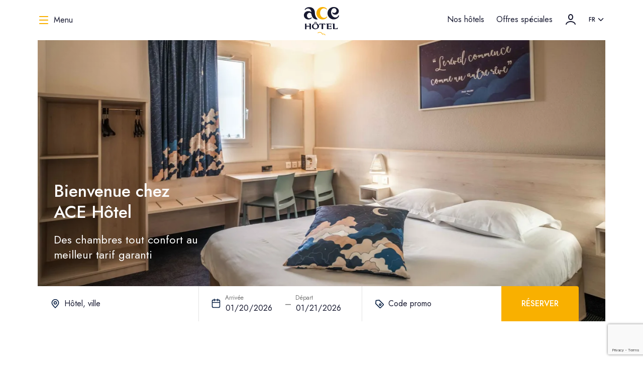

--- FILE ---
content_type: text/html; charset=utf-8
request_url: https://www.google.com/recaptcha/api2/anchor?ar=1&k=6LfhY9IrAAAAAFgQPnpVtbNoeZ40obsRuCAKoNvo&co=aHR0cHM6Ly93d3cuYWNlLWhvdGVsLmNvbTo0NDM.&hl=en&v=PoyoqOPhxBO7pBk68S4YbpHZ&size=invisible&anchor-ms=20000&execute-ms=30000&cb=tfok6mwwyoyh
body_size: 48668
content:
<!DOCTYPE HTML><html dir="ltr" lang="en"><head><meta http-equiv="Content-Type" content="text/html; charset=UTF-8">
<meta http-equiv="X-UA-Compatible" content="IE=edge">
<title>reCAPTCHA</title>
<style type="text/css">
/* cyrillic-ext */
@font-face {
  font-family: 'Roboto';
  font-style: normal;
  font-weight: 400;
  font-stretch: 100%;
  src: url(//fonts.gstatic.com/s/roboto/v48/KFO7CnqEu92Fr1ME7kSn66aGLdTylUAMa3GUBHMdazTgWw.woff2) format('woff2');
  unicode-range: U+0460-052F, U+1C80-1C8A, U+20B4, U+2DE0-2DFF, U+A640-A69F, U+FE2E-FE2F;
}
/* cyrillic */
@font-face {
  font-family: 'Roboto';
  font-style: normal;
  font-weight: 400;
  font-stretch: 100%;
  src: url(//fonts.gstatic.com/s/roboto/v48/KFO7CnqEu92Fr1ME7kSn66aGLdTylUAMa3iUBHMdazTgWw.woff2) format('woff2');
  unicode-range: U+0301, U+0400-045F, U+0490-0491, U+04B0-04B1, U+2116;
}
/* greek-ext */
@font-face {
  font-family: 'Roboto';
  font-style: normal;
  font-weight: 400;
  font-stretch: 100%;
  src: url(//fonts.gstatic.com/s/roboto/v48/KFO7CnqEu92Fr1ME7kSn66aGLdTylUAMa3CUBHMdazTgWw.woff2) format('woff2');
  unicode-range: U+1F00-1FFF;
}
/* greek */
@font-face {
  font-family: 'Roboto';
  font-style: normal;
  font-weight: 400;
  font-stretch: 100%;
  src: url(//fonts.gstatic.com/s/roboto/v48/KFO7CnqEu92Fr1ME7kSn66aGLdTylUAMa3-UBHMdazTgWw.woff2) format('woff2');
  unicode-range: U+0370-0377, U+037A-037F, U+0384-038A, U+038C, U+038E-03A1, U+03A3-03FF;
}
/* math */
@font-face {
  font-family: 'Roboto';
  font-style: normal;
  font-weight: 400;
  font-stretch: 100%;
  src: url(//fonts.gstatic.com/s/roboto/v48/KFO7CnqEu92Fr1ME7kSn66aGLdTylUAMawCUBHMdazTgWw.woff2) format('woff2');
  unicode-range: U+0302-0303, U+0305, U+0307-0308, U+0310, U+0312, U+0315, U+031A, U+0326-0327, U+032C, U+032F-0330, U+0332-0333, U+0338, U+033A, U+0346, U+034D, U+0391-03A1, U+03A3-03A9, U+03B1-03C9, U+03D1, U+03D5-03D6, U+03F0-03F1, U+03F4-03F5, U+2016-2017, U+2034-2038, U+203C, U+2040, U+2043, U+2047, U+2050, U+2057, U+205F, U+2070-2071, U+2074-208E, U+2090-209C, U+20D0-20DC, U+20E1, U+20E5-20EF, U+2100-2112, U+2114-2115, U+2117-2121, U+2123-214F, U+2190, U+2192, U+2194-21AE, U+21B0-21E5, U+21F1-21F2, U+21F4-2211, U+2213-2214, U+2216-22FF, U+2308-230B, U+2310, U+2319, U+231C-2321, U+2336-237A, U+237C, U+2395, U+239B-23B7, U+23D0, U+23DC-23E1, U+2474-2475, U+25AF, U+25B3, U+25B7, U+25BD, U+25C1, U+25CA, U+25CC, U+25FB, U+266D-266F, U+27C0-27FF, U+2900-2AFF, U+2B0E-2B11, U+2B30-2B4C, U+2BFE, U+3030, U+FF5B, U+FF5D, U+1D400-1D7FF, U+1EE00-1EEFF;
}
/* symbols */
@font-face {
  font-family: 'Roboto';
  font-style: normal;
  font-weight: 400;
  font-stretch: 100%;
  src: url(//fonts.gstatic.com/s/roboto/v48/KFO7CnqEu92Fr1ME7kSn66aGLdTylUAMaxKUBHMdazTgWw.woff2) format('woff2');
  unicode-range: U+0001-000C, U+000E-001F, U+007F-009F, U+20DD-20E0, U+20E2-20E4, U+2150-218F, U+2190, U+2192, U+2194-2199, U+21AF, U+21E6-21F0, U+21F3, U+2218-2219, U+2299, U+22C4-22C6, U+2300-243F, U+2440-244A, U+2460-24FF, U+25A0-27BF, U+2800-28FF, U+2921-2922, U+2981, U+29BF, U+29EB, U+2B00-2BFF, U+4DC0-4DFF, U+FFF9-FFFB, U+10140-1018E, U+10190-1019C, U+101A0, U+101D0-101FD, U+102E0-102FB, U+10E60-10E7E, U+1D2C0-1D2D3, U+1D2E0-1D37F, U+1F000-1F0FF, U+1F100-1F1AD, U+1F1E6-1F1FF, U+1F30D-1F30F, U+1F315, U+1F31C, U+1F31E, U+1F320-1F32C, U+1F336, U+1F378, U+1F37D, U+1F382, U+1F393-1F39F, U+1F3A7-1F3A8, U+1F3AC-1F3AF, U+1F3C2, U+1F3C4-1F3C6, U+1F3CA-1F3CE, U+1F3D4-1F3E0, U+1F3ED, U+1F3F1-1F3F3, U+1F3F5-1F3F7, U+1F408, U+1F415, U+1F41F, U+1F426, U+1F43F, U+1F441-1F442, U+1F444, U+1F446-1F449, U+1F44C-1F44E, U+1F453, U+1F46A, U+1F47D, U+1F4A3, U+1F4B0, U+1F4B3, U+1F4B9, U+1F4BB, U+1F4BF, U+1F4C8-1F4CB, U+1F4D6, U+1F4DA, U+1F4DF, U+1F4E3-1F4E6, U+1F4EA-1F4ED, U+1F4F7, U+1F4F9-1F4FB, U+1F4FD-1F4FE, U+1F503, U+1F507-1F50B, U+1F50D, U+1F512-1F513, U+1F53E-1F54A, U+1F54F-1F5FA, U+1F610, U+1F650-1F67F, U+1F687, U+1F68D, U+1F691, U+1F694, U+1F698, U+1F6AD, U+1F6B2, U+1F6B9-1F6BA, U+1F6BC, U+1F6C6-1F6CF, U+1F6D3-1F6D7, U+1F6E0-1F6EA, U+1F6F0-1F6F3, U+1F6F7-1F6FC, U+1F700-1F7FF, U+1F800-1F80B, U+1F810-1F847, U+1F850-1F859, U+1F860-1F887, U+1F890-1F8AD, U+1F8B0-1F8BB, U+1F8C0-1F8C1, U+1F900-1F90B, U+1F93B, U+1F946, U+1F984, U+1F996, U+1F9E9, U+1FA00-1FA6F, U+1FA70-1FA7C, U+1FA80-1FA89, U+1FA8F-1FAC6, U+1FACE-1FADC, U+1FADF-1FAE9, U+1FAF0-1FAF8, U+1FB00-1FBFF;
}
/* vietnamese */
@font-face {
  font-family: 'Roboto';
  font-style: normal;
  font-weight: 400;
  font-stretch: 100%;
  src: url(//fonts.gstatic.com/s/roboto/v48/KFO7CnqEu92Fr1ME7kSn66aGLdTylUAMa3OUBHMdazTgWw.woff2) format('woff2');
  unicode-range: U+0102-0103, U+0110-0111, U+0128-0129, U+0168-0169, U+01A0-01A1, U+01AF-01B0, U+0300-0301, U+0303-0304, U+0308-0309, U+0323, U+0329, U+1EA0-1EF9, U+20AB;
}
/* latin-ext */
@font-face {
  font-family: 'Roboto';
  font-style: normal;
  font-weight: 400;
  font-stretch: 100%;
  src: url(//fonts.gstatic.com/s/roboto/v48/KFO7CnqEu92Fr1ME7kSn66aGLdTylUAMa3KUBHMdazTgWw.woff2) format('woff2');
  unicode-range: U+0100-02BA, U+02BD-02C5, U+02C7-02CC, U+02CE-02D7, U+02DD-02FF, U+0304, U+0308, U+0329, U+1D00-1DBF, U+1E00-1E9F, U+1EF2-1EFF, U+2020, U+20A0-20AB, U+20AD-20C0, U+2113, U+2C60-2C7F, U+A720-A7FF;
}
/* latin */
@font-face {
  font-family: 'Roboto';
  font-style: normal;
  font-weight: 400;
  font-stretch: 100%;
  src: url(//fonts.gstatic.com/s/roboto/v48/KFO7CnqEu92Fr1ME7kSn66aGLdTylUAMa3yUBHMdazQ.woff2) format('woff2');
  unicode-range: U+0000-00FF, U+0131, U+0152-0153, U+02BB-02BC, U+02C6, U+02DA, U+02DC, U+0304, U+0308, U+0329, U+2000-206F, U+20AC, U+2122, U+2191, U+2193, U+2212, U+2215, U+FEFF, U+FFFD;
}
/* cyrillic-ext */
@font-face {
  font-family: 'Roboto';
  font-style: normal;
  font-weight: 500;
  font-stretch: 100%;
  src: url(//fonts.gstatic.com/s/roboto/v48/KFO7CnqEu92Fr1ME7kSn66aGLdTylUAMa3GUBHMdazTgWw.woff2) format('woff2');
  unicode-range: U+0460-052F, U+1C80-1C8A, U+20B4, U+2DE0-2DFF, U+A640-A69F, U+FE2E-FE2F;
}
/* cyrillic */
@font-face {
  font-family: 'Roboto';
  font-style: normal;
  font-weight: 500;
  font-stretch: 100%;
  src: url(//fonts.gstatic.com/s/roboto/v48/KFO7CnqEu92Fr1ME7kSn66aGLdTylUAMa3iUBHMdazTgWw.woff2) format('woff2');
  unicode-range: U+0301, U+0400-045F, U+0490-0491, U+04B0-04B1, U+2116;
}
/* greek-ext */
@font-face {
  font-family: 'Roboto';
  font-style: normal;
  font-weight: 500;
  font-stretch: 100%;
  src: url(//fonts.gstatic.com/s/roboto/v48/KFO7CnqEu92Fr1ME7kSn66aGLdTylUAMa3CUBHMdazTgWw.woff2) format('woff2');
  unicode-range: U+1F00-1FFF;
}
/* greek */
@font-face {
  font-family: 'Roboto';
  font-style: normal;
  font-weight: 500;
  font-stretch: 100%;
  src: url(//fonts.gstatic.com/s/roboto/v48/KFO7CnqEu92Fr1ME7kSn66aGLdTylUAMa3-UBHMdazTgWw.woff2) format('woff2');
  unicode-range: U+0370-0377, U+037A-037F, U+0384-038A, U+038C, U+038E-03A1, U+03A3-03FF;
}
/* math */
@font-face {
  font-family: 'Roboto';
  font-style: normal;
  font-weight: 500;
  font-stretch: 100%;
  src: url(//fonts.gstatic.com/s/roboto/v48/KFO7CnqEu92Fr1ME7kSn66aGLdTylUAMawCUBHMdazTgWw.woff2) format('woff2');
  unicode-range: U+0302-0303, U+0305, U+0307-0308, U+0310, U+0312, U+0315, U+031A, U+0326-0327, U+032C, U+032F-0330, U+0332-0333, U+0338, U+033A, U+0346, U+034D, U+0391-03A1, U+03A3-03A9, U+03B1-03C9, U+03D1, U+03D5-03D6, U+03F0-03F1, U+03F4-03F5, U+2016-2017, U+2034-2038, U+203C, U+2040, U+2043, U+2047, U+2050, U+2057, U+205F, U+2070-2071, U+2074-208E, U+2090-209C, U+20D0-20DC, U+20E1, U+20E5-20EF, U+2100-2112, U+2114-2115, U+2117-2121, U+2123-214F, U+2190, U+2192, U+2194-21AE, U+21B0-21E5, U+21F1-21F2, U+21F4-2211, U+2213-2214, U+2216-22FF, U+2308-230B, U+2310, U+2319, U+231C-2321, U+2336-237A, U+237C, U+2395, U+239B-23B7, U+23D0, U+23DC-23E1, U+2474-2475, U+25AF, U+25B3, U+25B7, U+25BD, U+25C1, U+25CA, U+25CC, U+25FB, U+266D-266F, U+27C0-27FF, U+2900-2AFF, U+2B0E-2B11, U+2B30-2B4C, U+2BFE, U+3030, U+FF5B, U+FF5D, U+1D400-1D7FF, U+1EE00-1EEFF;
}
/* symbols */
@font-face {
  font-family: 'Roboto';
  font-style: normal;
  font-weight: 500;
  font-stretch: 100%;
  src: url(//fonts.gstatic.com/s/roboto/v48/KFO7CnqEu92Fr1ME7kSn66aGLdTylUAMaxKUBHMdazTgWw.woff2) format('woff2');
  unicode-range: U+0001-000C, U+000E-001F, U+007F-009F, U+20DD-20E0, U+20E2-20E4, U+2150-218F, U+2190, U+2192, U+2194-2199, U+21AF, U+21E6-21F0, U+21F3, U+2218-2219, U+2299, U+22C4-22C6, U+2300-243F, U+2440-244A, U+2460-24FF, U+25A0-27BF, U+2800-28FF, U+2921-2922, U+2981, U+29BF, U+29EB, U+2B00-2BFF, U+4DC0-4DFF, U+FFF9-FFFB, U+10140-1018E, U+10190-1019C, U+101A0, U+101D0-101FD, U+102E0-102FB, U+10E60-10E7E, U+1D2C0-1D2D3, U+1D2E0-1D37F, U+1F000-1F0FF, U+1F100-1F1AD, U+1F1E6-1F1FF, U+1F30D-1F30F, U+1F315, U+1F31C, U+1F31E, U+1F320-1F32C, U+1F336, U+1F378, U+1F37D, U+1F382, U+1F393-1F39F, U+1F3A7-1F3A8, U+1F3AC-1F3AF, U+1F3C2, U+1F3C4-1F3C6, U+1F3CA-1F3CE, U+1F3D4-1F3E0, U+1F3ED, U+1F3F1-1F3F3, U+1F3F5-1F3F7, U+1F408, U+1F415, U+1F41F, U+1F426, U+1F43F, U+1F441-1F442, U+1F444, U+1F446-1F449, U+1F44C-1F44E, U+1F453, U+1F46A, U+1F47D, U+1F4A3, U+1F4B0, U+1F4B3, U+1F4B9, U+1F4BB, U+1F4BF, U+1F4C8-1F4CB, U+1F4D6, U+1F4DA, U+1F4DF, U+1F4E3-1F4E6, U+1F4EA-1F4ED, U+1F4F7, U+1F4F9-1F4FB, U+1F4FD-1F4FE, U+1F503, U+1F507-1F50B, U+1F50D, U+1F512-1F513, U+1F53E-1F54A, U+1F54F-1F5FA, U+1F610, U+1F650-1F67F, U+1F687, U+1F68D, U+1F691, U+1F694, U+1F698, U+1F6AD, U+1F6B2, U+1F6B9-1F6BA, U+1F6BC, U+1F6C6-1F6CF, U+1F6D3-1F6D7, U+1F6E0-1F6EA, U+1F6F0-1F6F3, U+1F6F7-1F6FC, U+1F700-1F7FF, U+1F800-1F80B, U+1F810-1F847, U+1F850-1F859, U+1F860-1F887, U+1F890-1F8AD, U+1F8B0-1F8BB, U+1F8C0-1F8C1, U+1F900-1F90B, U+1F93B, U+1F946, U+1F984, U+1F996, U+1F9E9, U+1FA00-1FA6F, U+1FA70-1FA7C, U+1FA80-1FA89, U+1FA8F-1FAC6, U+1FACE-1FADC, U+1FADF-1FAE9, U+1FAF0-1FAF8, U+1FB00-1FBFF;
}
/* vietnamese */
@font-face {
  font-family: 'Roboto';
  font-style: normal;
  font-weight: 500;
  font-stretch: 100%;
  src: url(//fonts.gstatic.com/s/roboto/v48/KFO7CnqEu92Fr1ME7kSn66aGLdTylUAMa3OUBHMdazTgWw.woff2) format('woff2');
  unicode-range: U+0102-0103, U+0110-0111, U+0128-0129, U+0168-0169, U+01A0-01A1, U+01AF-01B0, U+0300-0301, U+0303-0304, U+0308-0309, U+0323, U+0329, U+1EA0-1EF9, U+20AB;
}
/* latin-ext */
@font-face {
  font-family: 'Roboto';
  font-style: normal;
  font-weight: 500;
  font-stretch: 100%;
  src: url(//fonts.gstatic.com/s/roboto/v48/KFO7CnqEu92Fr1ME7kSn66aGLdTylUAMa3KUBHMdazTgWw.woff2) format('woff2');
  unicode-range: U+0100-02BA, U+02BD-02C5, U+02C7-02CC, U+02CE-02D7, U+02DD-02FF, U+0304, U+0308, U+0329, U+1D00-1DBF, U+1E00-1E9F, U+1EF2-1EFF, U+2020, U+20A0-20AB, U+20AD-20C0, U+2113, U+2C60-2C7F, U+A720-A7FF;
}
/* latin */
@font-face {
  font-family: 'Roboto';
  font-style: normal;
  font-weight: 500;
  font-stretch: 100%;
  src: url(//fonts.gstatic.com/s/roboto/v48/KFO7CnqEu92Fr1ME7kSn66aGLdTylUAMa3yUBHMdazQ.woff2) format('woff2');
  unicode-range: U+0000-00FF, U+0131, U+0152-0153, U+02BB-02BC, U+02C6, U+02DA, U+02DC, U+0304, U+0308, U+0329, U+2000-206F, U+20AC, U+2122, U+2191, U+2193, U+2212, U+2215, U+FEFF, U+FFFD;
}
/* cyrillic-ext */
@font-face {
  font-family: 'Roboto';
  font-style: normal;
  font-weight: 900;
  font-stretch: 100%;
  src: url(//fonts.gstatic.com/s/roboto/v48/KFO7CnqEu92Fr1ME7kSn66aGLdTylUAMa3GUBHMdazTgWw.woff2) format('woff2');
  unicode-range: U+0460-052F, U+1C80-1C8A, U+20B4, U+2DE0-2DFF, U+A640-A69F, U+FE2E-FE2F;
}
/* cyrillic */
@font-face {
  font-family: 'Roboto';
  font-style: normal;
  font-weight: 900;
  font-stretch: 100%;
  src: url(//fonts.gstatic.com/s/roboto/v48/KFO7CnqEu92Fr1ME7kSn66aGLdTylUAMa3iUBHMdazTgWw.woff2) format('woff2');
  unicode-range: U+0301, U+0400-045F, U+0490-0491, U+04B0-04B1, U+2116;
}
/* greek-ext */
@font-face {
  font-family: 'Roboto';
  font-style: normal;
  font-weight: 900;
  font-stretch: 100%;
  src: url(//fonts.gstatic.com/s/roboto/v48/KFO7CnqEu92Fr1ME7kSn66aGLdTylUAMa3CUBHMdazTgWw.woff2) format('woff2');
  unicode-range: U+1F00-1FFF;
}
/* greek */
@font-face {
  font-family: 'Roboto';
  font-style: normal;
  font-weight: 900;
  font-stretch: 100%;
  src: url(//fonts.gstatic.com/s/roboto/v48/KFO7CnqEu92Fr1ME7kSn66aGLdTylUAMa3-UBHMdazTgWw.woff2) format('woff2');
  unicode-range: U+0370-0377, U+037A-037F, U+0384-038A, U+038C, U+038E-03A1, U+03A3-03FF;
}
/* math */
@font-face {
  font-family: 'Roboto';
  font-style: normal;
  font-weight: 900;
  font-stretch: 100%;
  src: url(//fonts.gstatic.com/s/roboto/v48/KFO7CnqEu92Fr1ME7kSn66aGLdTylUAMawCUBHMdazTgWw.woff2) format('woff2');
  unicode-range: U+0302-0303, U+0305, U+0307-0308, U+0310, U+0312, U+0315, U+031A, U+0326-0327, U+032C, U+032F-0330, U+0332-0333, U+0338, U+033A, U+0346, U+034D, U+0391-03A1, U+03A3-03A9, U+03B1-03C9, U+03D1, U+03D5-03D6, U+03F0-03F1, U+03F4-03F5, U+2016-2017, U+2034-2038, U+203C, U+2040, U+2043, U+2047, U+2050, U+2057, U+205F, U+2070-2071, U+2074-208E, U+2090-209C, U+20D0-20DC, U+20E1, U+20E5-20EF, U+2100-2112, U+2114-2115, U+2117-2121, U+2123-214F, U+2190, U+2192, U+2194-21AE, U+21B0-21E5, U+21F1-21F2, U+21F4-2211, U+2213-2214, U+2216-22FF, U+2308-230B, U+2310, U+2319, U+231C-2321, U+2336-237A, U+237C, U+2395, U+239B-23B7, U+23D0, U+23DC-23E1, U+2474-2475, U+25AF, U+25B3, U+25B7, U+25BD, U+25C1, U+25CA, U+25CC, U+25FB, U+266D-266F, U+27C0-27FF, U+2900-2AFF, U+2B0E-2B11, U+2B30-2B4C, U+2BFE, U+3030, U+FF5B, U+FF5D, U+1D400-1D7FF, U+1EE00-1EEFF;
}
/* symbols */
@font-face {
  font-family: 'Roboto';
  font-style: normal;
  font-weight: 900;
  font-stretch: 100%;
  src: url(//fonts.gstatic.com/s/roboto/v48/KFO7CnqEu92Fr1ME7kSn66aGLdTylUAMaxKUBHMdazTgWw.woff2) format('woff2');
  unicode-range: U+0001-000C, U+000E-001F, U+007F-009F, U+20DD-20E0, U+20E2-20E4, U+2150-218F, U+2190, U+2192, U+2194-2199, U+21AF, U+21E6-21F0, U+21F3, U+2218-2219, U+2299, U+22C4-22C6, U+2300-243F, U+2440-244A, U+2460-24FF, U+25A0-27BF, U+2800-28FF, U+2921-2922, U+2981, U+29BF, U+29EB, U+2B00-2BFF, U+4DC0-4DFF, U+FFF9-FFFB, U+10140-1018E, U+10190-1019C, U+101A0, U+101D0-101FD, U+102E0-102FB, U+10E60-10E7E, U+1D2C0-1D2D3, U+1D2E0-1D37F, U+1F000-1F0FF, U+1F100-1F1AD, U+1F1E6-1F1FF, U+1F30D-1F30F, U+1F315, U+1F31C, U+1F31E, U+1F320-1F32C, U+1F336, U+1F378, U+1F37D, U+1F382, U+1F393-1F39F, U+1F3A7-1F3A8, U+1F3AC-1F3AF, U+1F3C2, U+1F3C4-1F3C6, U+1F3CA-1F3CE, U+1F3D4-1F3E0, U+1F3ED, U+1F3F1-1F3F3, U+1F3F5-1F3F7, U+1F408, U+1F415, U+1F41F, U+1F426, U+1F43F, U+1F441-1F442, U+1F444, U+1F446-1F449, U+1F44C-1F44E, U+1F453, U+1F46A, U+1F47D, U+1F4A3, U+1F4B0, U+1F4B3, U+1F4B9, U+1F4BB, U+1F4BF, U+1F4C8-1F4CB, U+1F4D6, U+1F4DA, U+1F4DF, U+1F4E3-1F4E6, U+1F4EA-1F4ED, U+1F4F7, U+1F4F9-1F4FB, U+1F4FD-1F4FE, U+1F503, U+1F507-1F50B, U+1F50D, U+1F512-1F513, U+1F53E-1F54A, U+1F54F-1F5FA, U+1F610, U+1F650-1F67F, U+1F687, U+1F68D, U+1F691, U+1F694, U+1F698, U+1F6AD, U+1F6B2, U+1F6B9-1F6BA, U+1F6BC, U+1F6C6-1F6CF, U+1F6D3-1F6D7, U+1F6E0-1F6EA, U+1F6F0-1F6F3, U+1F6F7-1F6FC, U+1F700-1F7FF, U+1F800-1F80B, U+1F810-1F847, U+1F850-1F859, U+1F860-1F887, U+1F890-1F8AD, U+1F8B0-1F8BB, U+1F8C0-1F8C1, U+1F900-1F90B, U+1F93B, U+1F946, U+1F984, U+1F996, U+1F9E9, U+1FA00-1FA6F, U+1FA70-1FA7C, U+1FA80-1FA89, U+1FA8F-1FAC6, U+1FACE-1FADC, U+1FADF-1FAE9, U+1FAF0-1FAF8, U+1FB00-1FBFF;
}
/* vietnamese */
@font-face {
  font-family: 'Roboto';
  font-style: normal;
  font-weight: 900;
  font-stretch: 100%;
  src: url(//fonts.gstatic.com/s/roboto/v48/KFO7CnqEu92Fr1ME7kSn66aGLdTylUAMa3OUBHMdazTgWw.woff2) format('woff2');
  unicode-range: U+0102-0103, U+0110-0111, U+0128-0129, U+0168-0169, U+01A0-01A1, U+01AF-01B0, U+0300-0301, U+0303-0304, U+0308-0309, U+0323, U+0329, U+1EA0-1EF9, U+20AB;
}
/* latin-ext */
@font-face {
  font-family: 'Roboto';
  font-style: normal;
  font-weight: 900;
  font-stretch: 100%;
  src: url(//fonts.gstatic.com/s/roboto/v48/KFO7CnqEu92Fr1ME7kSn66aGLdTylUAMa3KUBHMdazTgWw.woff2) format('woff2');
  unicode-range: U+0100-02BA, U+02BD-02C5, U+02C7-02CC, U+02CE-02D7, U+02DD-02FF, U+0304, U+0308, U+0329, U+1D00-1DBF, U+1E00-1E9F, U+1EF2-1EFF, U+2020, U+20A0-20AB, U+20AD-20C0, U+2113, U+2C60-2C7F, U+A720-A7FF;
}
/* latin */
@font-face {
  font-family: 'Roboto';
  font-style: normal;
  font-weight: 900;
  font-stretch: 100%;
  src: url(//fonts.gstatic.com/s/roboto/v48/KFO7CnqEu92Fr1ME7kSn66aGLdTylUAMa3yUBHMdazQ.woff2) format('woff2');
  unicode-range: U+0000-00FF, U+0131, U+0152-0153, U+02BB-02BC, U+02C6, U+02DA, U+02DC, U+0304, U+0308, U+0329, U+2000-206F, U+20AC, U+2122, U+2191, U+2193, U+2212, U+2215, U+FEFF, U+FFFD;
}

</style>
<link rel="stylesheet" type="text/css" href="https://www.gstatic.com/recaptcha/releases/PoyoqOPhxBO7pBk68S4YbpHZ/styles__ltr.css">
<script nonce="9PHd4ylJExIUayOSUPrHYg" type="text/javascript">window['__recaptcha_api'] = 'https://www.google.com/recaptcha/api2/';</script>
<script type="text/javascript" src="https://www.gstatic.com/recaptcha/releases/PoyoqOPhxBO7pBk68S4YbpHZ/recaptcha__en.js" nonce="9PHd4ylJExIUayOSUPrHYg">
      
    </script></head>
<body><div id="rc-anchor-alert" class="rc-anchor-alert"></div>
<input type="hidden" id="recaptcha-token" value="[base64]">
<script type="text/javascript" nonce="9PHd4ylJExIUayOSUPrHYg">
      recaptcha.anchor.Main.init("[\x22ainput\x22,[\x22bgdata\x22,\x22\x22,\[base64]/[base64]/UltIKytdPWE6KGE8MjA0OD9SW0grK109YT4+NnwxOTI6KChhJjY0NTEyKT09NTUyOTYmJnErMTxoLmxlbmd0aCYmKGguY2hhckNvZGVBdChxKzEpJjY0NTEyKT09NTYzMjA/[base64]/MjU1OlI/[base64]/[base64]/[base64]/[base64]/[base64]/[base64]/[base64]/[base64]/[base64]/[base64]\x22,\[base64]\\u003d\x22,\[base64]/Cr8OZwq3DiD8PPsOzw69Db2c3wqjCssKawrfDisOMw5bClcOxw6TDgcKFXkpFwqnCmQh7PAXDqcOeHsOtw6DDvcOiw6tzw4rCvMK8wpvCkcKNDmvCqTd/w63CuWbCon7DmMOsw7EZS8KRWsKlKkjClDURw5HCm8OZwoRjw6vDn8K6woDDvn4QNcOAwo3Cr8Kow51QYcO4U1bCosO+IxjDlcKWf8KcWUdwfn1Aw54Yc3pUbMOZfsK/w5/CrsKVw5Y6X8KLQcKHEyJfEMK2w4zDuWLDq0HCvlXCvmpgIcKaZsOew7pzw40pwpFBICnCksKaaQfDicKAasKuw4t1w7htOcKkw4HCvsO2wpzDigHDq8Kmw5LCscKLSH/CuEsnasODwq/DisKvwpBKGRg3HDbCqSlqwp3Ck0wpw4PCqsOhw7fCvMOYwqPDkGPDrsO2w7LDjnHCu33CnsKTADxXwr9tbFDCuMOuw63CoEfDin/[base64]/[base64]/wq7CgyUHwqddw5puEsOuwo3CrsO0wrHCl8KaXnsbwrPCmMK+WybDjMOKw6Qlw4zDoMK2w6tOXGfDmMKVDR/DtsK0w6lpeAVnw4t+CMOPw7bCr8O+KnYQw4kqVsO3woFDMTwfw7ZCUWHDh8KLQD/DvkMkT8OlwrbDucOfwp3DjcO3w49Zw7vDqsOvwrFiw5/Dm8Odw57ChcOTcz4Cw6zCssOSw7DDgQw/GiVew4/[base64]/w4ZdwrTCpsKkwpgmMcKjfDrCghrCpQ7DhDbDvX9uw6nDm8KqOytUw48GZcK3wqwAfMOQVXskfsOSI8KGTsOaw4XDn1LConFtD8OsA0vCgcKiwpDCvE4iwp4+G8OgEMKcw7TDiSQrwpHDm3BZw7XCmcK9wrPDkMO9wr3Cmg7DmSZCw5rCpQ7CuMOTHUgZw5/DrcKUIVrCjsKHw5orEkrDpl/Cg8K/wrfCjgouwqrCqD7DucO0w5wkwrEDwrXDvjwEPsKPwrLDi3sjBsKcbcO0dk3DjMKkWW/DksK7w5Vowp5VIELCt8Ohw7B8T8K+wp8yR8OORcO0F8O7Iylaw5oawp10w4DDiWTDrA7ClsOEwrPChcOkLsKFw4HChwvDscOsG8OXdG0SCmY8EsKHwqXCqAAcw6PCqEbCqgXCrDp1wqTDp8KawrJ1LXU/[base64]/CskjDnWLDq0YJdXQcZCHCssK6a18Dw6zCocK/wqBNJMO2w7BySTbDvUwsw5HChsO2w7/[base64]/DkjrCnUJow5BEMSTCimQ+OMOww6nDtAlGwq7Co8OjGGoUw4fCi8O7w63DtMOMfiZ2wqhUw5vCgRtibBHCjUDCosOawqXDryhvIMOeDMOAwr3DpU3CmGTCosKEPl4iw6NCTTDDjsOTDsK+w7nCshHDpcK/[base64]/[base64]/CkMKyHynDhsOKw7pYAsK1LR8SCMK5R8OWw6LDt1svP8OTbcO2w4XDhQTCgcOWesOSIhrCtcO6IMKBwpNFXCIQdMKdJMO6wqbCuMKowrhcdsKlf8OHw59Tw6zDrcKDHQjDoQghwq5BDW81w4LDqD3DvsOfMAFjw5RZSU3Dr8OVw7/[base64]/[base64]/CmsKJw7xnUcOzUsO/w6fCkjlMXMKKw6zDnsKCwoQewq7DujkeJcKmIEQtD8Kaw5kzF8K9Q8OeVAfCmUlsEcKOeBPDuMOfDxfCisKQw43Dm8KXJMORwo7Dil/Cp8OVw7XDhC7DjVPCsMOjF8KZw58HYD1vwqAKIDAcw6/Cv8Kcw6zDncKcwpXDnMKFwqJyOsO3w5zCgcOgw7EkbRDDmWAGJHYTw7oYw5tswoTCqk3Dm2EcERHDosOIX0jClDbDq8KwCRDClcKGwrXChsKnIVxJI3t6fsKVw5cUKRzCnExiw4nDhE9Nw4czw4XDtcOJJcOlw63DjsKzJFXCpsO/C8Kywqh/wqLChMKISGzDiVhBwpvDsW5eacKFGhplw7LCqcKrw4vDuMKXX1bDuRF4I8OjCsOpWsOYw7M/WDvDvcKPw5/Dg8Onw4bCpsKHw4hcCsO9w5LCgsORcFHDpsKAIMKIwrZLw4fCssKKwrFqMcO/S8K4wrwKwobCucKofnPCosK9w7vDgWYBwooEccKfwpJUd2jDq8K/HmBnw4TCjFl9wq/DgVfCk0jDrR3CqC9FwqDDuMKJwpPCn8O0wp4EUsODTcOVacK/G1zCr8KiMH5pwpfDu3djwr8/[base64]/[base64]/[base64]/CkU7CnsKww497WkMuw5fCqsKfw6fCq8KcMigZw4gpwp9fRR1pY8OCeCLDq8OPw7HDocOfwr7DhMKfw6nDph/Ct8KxSSDCgX8ROlUawoTClMO5f8KAOMKWclHDssOWw4AJY8KKP3lbfcKzU8KXRQTDg0TCmMOCwoHDh8OfDsOCw5/[base64]/[base64]/Do8OQwrxEw57CnxAFw7TCn8Oiw5XDkcOmwpHDhMKlJ8KFB8KudGE6DcOENsKbBcKDw7s0wrdQTTwzTcKxw74IWMOgw47DoMO6w5AjIGzCksKWFcKpw7zCrVfDtC5VwqIywqczwq8BEsKBWsKSw5lnSH3DqyrCvHTClMK5cGJwFDoRw6XCsmZKN8KTw4FnwrgYw4/DrUHDtsOrKsKHRsKrNsOSwosFwqApaSE2KEF3wrURw78Tw5M9aDjCkMOxLMOhw5pNwrjCs8KZwrDDqXpWwrjDnsKmLsKRw5LCgcKXVS/DiV3Dt8KkwozDicKXYsKJACfCssO+wpPDnBvCgsOyPQzDocKOckBmw6Ayw6jDkFPDvW3Dt8K6w78PWALDlk7DlcKBf8OCWcOJC8OZMibDlCFnwpBmPMObRS0mTFFow5fCrMOcHDbDmcOow5PCj8ORdUVmBg7DisKxQMObe3wmQFwdwp/CniQpw6HCoMOEWANpw7PDqMK0wqpuwowlw4XCphlhwrM4TAd+w63DvMKkwrLCrGXDgk9CccOlNcOgwpXDscOMw7wjPGR/YV8qS8OCUMKxMMOKVkHCi8KXYcOmK8KfwqjCgx3CmyMQYkJgw5fDs8OKDD/Cg8K/NU/CtMKgExzDlRXDmUDDuRnCusKjw6Ahw4LCuUt/bE/ClsOdOMKDwrZTeG/CsMKhCBdMwo8CBR0DDn0BworCpMKmw5Qgwo3DhMO+N8O9LsKYcyPDj8K5DsOTOcOcwo1NWD3DtsO9OMO9e8OqwrNPNyxFwrTDsGd3FcOSw7DCh8KuwrxKw4DCkxphCT5iIMKIJ8Kaw4IzwpFqRMKQc1NUwqXDimvDpF/CgMK/[base64]/Dji/Dq8K8wogHJcOhDMKyacKGw6Q2wpnDhnTDr0HCv2nCnDTDhBHDvsOGw7Fbw4LCv8O6w6ZxwoxBwokLwrgywqTDlsONQknDuCzCh33DnMOAXcK8SMKfDcKbccOQXMKsDCpFcR7CnMKMMcOQwpQPKzwKKMOHwp1vJMOGEMOcK8KbwpvDvMO0wp8easOECS/DtzLDoRLCs2DCpWlYwoERGCsresKfwo/DsFfDli4Jw6LDu2XDpcK0RcODwqxwwqLDg8K0wpwowonCjcKXw7lYw4dIwojDoMOQw5zChh3DmQ3CnsO/cifCicK6C8O0w7HCr1fDj8Klw71TasKRw4IXFcOPL8Kmwok2AMKOw6/DncORWyzChkDDv0ESwpoOUnZ/KgHDvH7ChsOqGQtVw4sewr1Lw67DncKWw7woIMKcw5RZwrRAwrfClVXDj2PCtMK8w6vCoAzCm8KAwp3DuDbCosOhYcKAHTjCkR/CiVLDisONLVtfwqXDhsO1w6pKcw1awoXCq3jDg8KnXjTCpcOAw7XCtsKHwq3CrcKBwqoywqHClBjCvS/Cv3bDi8KMDhnDjcKlWMOQTcOxFVVIw5/Ck0DDhQoMw4PChMOBwphQAMKbCzJXLMK5w4F0wpPCi8OMOsKrIBNdwovDpHzDqhAvcDHDgcOIwotqw7NcwqrCiXDCucO6Z8O9wqE/FcKjCcKww7PDp3BgGMONQx/ClAvDqmwHeMOWw4DDik0UesKlwqcXCMOfZxfCp8KjAcKoSMK7LCbCo8OaEsOsBmYvVXXDgMK4OcKdwp57IDVbw6E7ScO6w4DDqsOvFcKQwqldSUrDok7Cn3RdMsKXDsOzw5LCqg/CrMKPN8O8PWPCocOzK0IYRD/[base64]/CuTbCt0kTeHLDisK3XMOUwqjCjMK1w5DCqsOaw5PClwYEwrFIJcOqUsKFw6HDm2sLwpB+SsO1KcKZw4rDvMOKw5oDPMOUw5IOM8KvLVRWw4XDsMOBwqnCilMcTVU3RsO3wozCuwhyw5hESsO4wrkzRMKVw4fCon1AwoZAwrV1woN9wprCumLDk8KyCF/[base64]/wofCrcOKw6Jpw7cHwp/CrnPDlDhfL8OgwqfDisKjABR1dsKTw6pxwonDu1nCj8OjUlsww605wpFMYcKHaiQ8Y8OCfcOFw7/[base64]/CgcOLPMOhVcOZKDLCoMO2wr9gw6sVwrQVTF7CjTfClTdGLMODEm7CnMKLL8KAYUfClsKHNsO2QFTDjMOJVyPDsDrDnsOsHsKyES3DtMOEZXE+VnBxcMOjEwYSw4t8W8O6w6Bgw7TCviMdw7fCoMOVw5/DpsK0KcKEMg5nPRgFcyPDgMODJ1hwLsOrbH3DscK4wqHDimYJwrzCn8OWfXIzwpAVbsKKa8KWHSvDhsKUw70oBEjCmsO6I8Kxw7sFwr3DohPCtTHDni5Rw585w7/[base64]/CrmfDjMKVw7vDtsKPwrHCmFxZbcO0GhHDp8Kew6BEMUvDiwrConHCpcKcw4zCs8Kuw5I8KhTCqSHChR9FMsO6w7zDiifDuTvCt0VsQcO3wrgRcSAHMMK4w4Yrw6jCtMOFw5h6wqfDkAk1wqHChDjCoMK1wpB8Y17ChQvDs3bCmTbDpsO/woJzwrvCljhZJcKiSyfDlBV/MxXCrifDhcKzwrrCocO1woPCvzrCoHBKfMOtwoLCk8OtPMKbw6BPwofDq8KDwq9UwpYNw7J/KsO6wpFMdMObwqdIw5t1RsO3w7R0w4TDp1RawpjDnMKpbGzCkjp7FRvCnsOreMOMw4nCqMOewowfHmrDn8OWw4TCjMKTesK8H2PCkG9tw4s0w4nChcK/wobCv8KuecKdw79XwpR6wo/DpMO8QUBjZFtHw4xSwr8GwonChcOaw5XDgl/DhjPDtMKtWFzCk8OKdMKWS8KwT8OlYj3Dp8KdwocvwrfDmncyInjCk8KYw4VwS8KnThLClkbDqHwRwpx0ViUTwrU1PcKSGXrCqB7CrsO/w7tdwoE2w7fDunPCqMOzwrN5w7Vaw7Fdw7oWGzrDhMO+wpkqAsKcd8OiwoBpfz1vODgnGsKkw5sXw57Dv3pJwqHDjGQbe8KaDcKbasKLIcKxwrFiSMKlwpkXwq/Do3lgwpA5TsKTwrA3CQF2wpogIFLDgkhIwr5+dsOnw6jCmsOFLntXw4xFBTDDvTDDucKVwoIMw7hgw4zDqnDCjsOUwr3Di8OneRcvw6vCuGLCncOOWybDrcOPMsK+wo3CgxLCqcO3McOrA03DkFtewo3Dj8OSS8Oowo/DqcOHw4HDtE4QwoTCgWIwwqcUw7RQw5HChcKoHD/DhQtgbwkhXhV3KcOlwoMnJsOWw5RrwrTDpcKJTMKJwoYvDXoPw65kZhFFwphvLcO6PAsVwpnDncK7wpMQWsO1ecOcw5nCm8OHwotUwq3CjMKKBcKmwp3Dj03Csw8zIcOuMDfCvVbDkW4fTlbCkMKBwq0bw6J5T8KeYTbCnMOLw6/DosO5e2rDgsO7wqZgwrtcGgRqM8KwfQk+wp7ChcOJEzlpHyNrPcKJYsOOMjfCtwJoU8KTKMOFUwYjw6rCpcOCd8KFwpkcR27CtDpObVXCu8KIw57DsX7ClQ/[base64]/ChMOswp9YahfCtsKLwp3CucOWwrfCncOPwr1ResKfMz5UwpbCicOCRA3DtH1Ac8KAC0DDlMK0w5lOOcKrw7pnw7TCnsOZPBZ3w6jCgcK6Nm4ow4/DgDrDk2bDl8OxMsO3FSsbw7HDnwDDn2XDmxxsw75LC8OYwrLDkU9OwrJHwr0oWcO9wrsvBHnDuz7DkMKgw4pYL8KYw5dow4NdwopOw59vwrkLw6HCksK2Cl7Ctm95w7VowrzDoUTDowxPw7lYwo5zw7dqwqrCuCMtR8Kdd8OVw6HCjMOEw6U+wqfDlsONwq/Cp341wpUvw7zDiwrDomvDgHrCqWXCpcOAw5zDs8O3X1dpwrMBwqHDu0HCnMKFw6PDmhdJeXrCvMOsWW8tBMKbQyYAwoHDuRHCq8KDUFvCscOgb8O1wo7Cj8Klw6/Dv8KwwpPCrGhMwqkDHcKzw4YLwo0mwrHCkizCk8OYdCPDs8OJZlHDmcOsUSV5EsO4dcKqwpPCjMOVw67Dl2IWMBTDhcO+wqIgwr/DiFvCpMKOw4rDkcOLwoEOw6vDrsK4TwzDlyZiUDnDvDUGw7Z5ZkLDnjrCo8KybSTDu8KAwqkgLj8FIMOXKsKfwo7DvMK5wpbClXIpc0rCl8OeJcKOwolDfXfCgsKawq3DgBEoeRXDrMOeXsK1wpDCjnNHwrtYwqLCj8OvbsO6wp/ChkXCtA4Bw6/DjjdMwpLDg8OrwrrCjcKXdcObwoPCnG/CrUnCsWlRw6vDq1nCjcK8J344YMO/w7PDmCd4NBHDhMOrN8KawqTDujHDkMOrccO0BWIbEMOTf8OGThFqXsO+JMKwwp/CpsKMw5bDqxpKwrkEw5/Dj8KOFsKrbcOZG8KEPMK5f8Kxw6rCoHjCtmHDu1V/J8KJwp7CrMO4wqLDhcKTfcOcwobDok07MCrCsw/DvjBBK8K3w57DkQrDp2szFMOjwoBhwrhzBifCsU0oTcKBwqPCn8OLw6l/[base64]/[base64]/DmwjCrsKQbQh8wr/[base64]/e8ORRhFWw4LDsMOyw5bDvhx2wqdlw7NAwpnDvMKgKEINw7LDiMK2e8KBw5VMDHXCpcOIHCpAw7RsZMKiwp7DoDvCj2jCnMOGHm3Dk8O+w7DDocOQQ0TCqsOjwpsrXUTCu8KewpV1wpTCl09mT3/DrxXCv8OURSXCh8KZcgF7P8OWd8KGJMOZwpEtw5rCohtBDsKwG8OyIcKGMsOBWB7ChEfCug/DvcOSIMKQG8Ktw7ptWsK/c8KzwpAPwp00J2sTJMOvcivCh8Kcw6bDp8KMw4LCusOwfcKgQsORSMOjEsOgwrcLwrPCuirCmGdOfVfCrsKNfWPDqzMYejvDi3MrwqEWBsKPZk/ChCZHw6ILw6jCngHCv8Ouw7hlw6wow58eWj/DlcONwo9pX1xRwrDCnzjCg8OHBsOxWcORwpbCjFRYBAtBWhzCjn7Dsg3DtFXDkmE9fBBgN8KPATjDmWXCt2/DlsKtw7XDksO+AsKjwrY7PMOmEsKGwqPDm3nDlDBvN8ObwogkLyZEWngkBsOpeGvDp8O/w5EWw5p3woYcIA3Dg3zClMK9w5PCqwcbw4zCmlRgw4PDlBHCkwA9EjbDkMKXw4/[base64]/CisOJw6nCg8KuBFhfw4FFPsOLw6nDpgbDgcO6w4w8w5tFRMO/UsK9VHzCvsKQwp3DsRYzMDphw4UUVMOqw7TCtsOTJ1p9w64Tf8OmVxjDuMKewrYyO8ODIAbDlMOWNcOHIU8fZ8KwPxUaKS07wqrDgcO+O8KIwptCOVvCr2/CvcOkUwQDw54LOMOAdhDDqcKGChxRwpHCgsKGLHItEMOqwoQLBAEkWsKlfFrCj23Dvgx/RWbDqAgyw6JMw7wycTpTQkXDrcKhwptBQ8K7LRxRd8KraUkcwrspwoHCk1lPZ0DDti/[base64]/CvFRHwqxmU3vDtjnCkTLCscOoEsK0BW3DucOAwrPDkE5Lw6zCj8O+wrrCs8OhRcKDK0gCDcK+wrtDIWbDplPCv17CrsOhGXJlwrVMSUJsAsO5w5bCu8OcZRPCiAIvGyoMOjzDvnRYbxrDvlHCqwwmQxzCrcOEw7/CqcKfw4bCrzYew6rCicOHwqkONsKpasKow49Gw5FEw4rCtcONw7kDXH90SMOIXzwNwrlEwptKfCt4ehTCqFzCmcKHwrBJDipVwrHCnMOaw5gKw4TChMKGwq9eQsOUaXDDik4jdnPDoF7DrMO7wq8hw7xPAQdVwoTCnDxOQUtxf8OUw5rDqT3DjMKKJMO/FClweWPCpl3CrcOiw6XCmD3ClsKqNcKvw751w4jDusOLwq0AFcO5RMOhw6rCsxtnDQHDsjPCo3DDlMKwecOrJy4mw4dXDVzCq8KlF8KUwrQOwpkPwqoSwobDqcKawojDg0MVEV/Dh8O3w7PDrcOTw7jDogRFw41fw5PDtWjCsMOcccKnwpbCm8KAQcKwDXkyKcO4wpPDiy7DucOpRMKrwohZw5MTw6bDp8O2w4DDo3rCncKnDcK3wrvDuMKRYMKAw6A7w6INw7RBGMKwwotpwrM+MmvCrUfDi8ONUsOQw4PDk0/CpABueXHCpcOGw4vDpsO2w5XCvcOIwonDjhbCnw8dw5RKw4fDncOowrvDt8O2woDCkhDDnMKcdGN3Ujhuw7vDuSzDlcKpc8O4WMOcw7/CicOlNsK0w4PDn3TDn8OZK8OEDBLCun05wrp9wrEmTcO2woLCiBcpwql8FBZGw4PCkijDt8OGXcK8w6rDsDV2YR/DgiRpcE3DrHlXw5QZR8OywoZoasKhwrQUwog/H8KyLMKlw6DDmsKgwpUOKEPDjl7CjlotXQIkw7kNw5rCg8OEw5ILR8Oqw4rCmgXCiRrDsnvCuMOqwqQ/w77DlcOZVsOAZ8OJwoYlwqYmDj7DhsOCwpXCgsKjFGLDmcKGwrbDlzcTw482w5Msw7lzIG9vw6vDvsKBWQxTw5oRV2REAsKvVMOuwpE6XkHDgMK7UFTCvmg4FsOhDGfCk8OEJsKvRg5/QEjCrsKET3xLw43CvRLCtsOsLRrDpcKWKXNMw6N2woo/w5oIw5ktYsO3IV3DvcKHJcKGCUpHw5XDtwvCicKnw7Nqw4pBXsOtw7Zyw5BdwrnDp8OGwpEvHFMjw6vDkcKfT8KQcCbCgi4SwrPCg8Kww6ZDAhtvw4TDpsOsLE93wofDn8KNXMObw6XDll1adUbCs8OPQsKxw6vDuQDCoMK/wr/CicOibXBdTMKywr8mwoLCmMKGwobCi2/CjcKOwqAxKcOHwr1zNsKhwr9MNsKHBcKLw7hFFsK+ZMOFwoLDvmoaw7ZBwocpwrc+BsOww75Pw6IWw4VgwqTClcOlwodWUVvCncKKwoAnUcKpw6Axwrwlw5PCnHjChW9dwqfDocOJw5JKw5sddMKeZcO8w4/[base64]/Dt8OLw5LDj27CjChVw5Yow7otwoNrw53DicK6w67Dt8KXwog+biQ3J1zCrMO3wrYlD8KXRGkPw5IDw5XDhMK2wqYaw515wp3CqMO/woHCmsOJw7h4Bm/[base64]/Dn8KkL8KewrNOw5zDv8O6wodiw6TCtcKDM8Kbw4NPZMK/dSZ/w7LChMKFwoMtOlfDj2zCjCY6VC8bw4/CscKmwq/CnsKwc8KlwovDj0IeHcKhwpBew5LCqMKMCinCvMKhw7bCjQkEw4nCghZrwqc0esKCw5wrWcOadMKYP8OKOcOLw5jDky/CjsO1XkwKO1LDnsKcVcKTMkc/Xzwmw4lewoI0d8Ofw682blFTY8OPTcO4w4LDpgPCvMO4wpfCkAfDkRnDpcKpAsOcwp5jcMKGG8KaOAjDl8OgwofDvG95wqDDgMKLfW3DvsO8wqbChBTDpcKGTkcXw49pCMOWwqM6w7jCuBbDtSkSV8OlwplnE8KgfgzCgDJIw4/ChcKkI8KDwoHCsXjDmMKoMBrCn3bDscOcHcOiUcOkw6vDi8KgJcOgwpfCosOyw4jDhCHCssOIVlQMVGrCiBV/wpp5w6Qpw6/ChSZbFcKPJsOuEsOzwogJRsOrwrzDucK2IxvCv8KMw5YZJ8K0eVEHwqhJG8OkZD0xcHEFw48gYTloR8OjScO0bsOZwq/CoMOuwrxYwp0vacO1w7BiUEdBwoLDrFUwI8ObQlwCwpzDscKiw6JFw7bDncKJOMOaw7vDoCPCicOnGcO9w5zDonnCmCLCqsOEwrUYwq7DikTCqMOUYMOYHX/DgcOSDcKlL8Ozw5wPw69jw7IBe1fCjBHCj3PDi8KvPHtRVTzDqWt3wq8oPFnCusKzYRNDNMKcw65zw5nCvm3DksK/w4Vbw5zDiMOzwrpELcOlwoh8w4jDn8OqVhPDi2nDi8O+wpY9TTTChMOmGCvDm8OCVcOZYj5QdcKGwozDiMKdHH/DssOkwrEERn3DrMOHMAnCnsK7cyzCpMKDwoJFwqnDiFDDsQRew7kYO8OxwoRvw45mIsOTVmQrUFkUU8OwSEUDXMO9w4MrfCPDgQXCmzgcTRAdw63DsMKIdsKcw7NOIsKmwrV3VUvCjmbCmTdYw6kwwqLCrjXCpMOqw5DDugTDu0LCix1GKsKyc8Kpwqw7T2/[base64]/[base64]/Cj8K0YcKNLijCkMO/[base64]/[base64]/[base64]/[base64]/w6PCtTsyamcWLlDCqMKxwo3CrcOCwoFsw5AAw6jCvcO3w5F4aXHCskbDnkB3UknDmcKCPcKQOxFzwrvDqlQ9cgjCsMKmw5s2e8O5ZyQkO1pgwo9kwoLCh8OSw67Dpjwqw4zCjMOiw5/CrRQLXTR/wpnDoEN+wqYrP8K4Q8OscQtZw7DDnMOccj12QSjCnMOFWyzCtMOYex13eSUGw59Xe33DscO2UsK2wqQkwpXDlcKCT3TCilkjTw1YAMKlw4LDlwXCq8OHw5oqU1hvwoNhA8KRbMKtwqZgRg8vbsKAw7d/HGlkDQ/Dp0PCp8OXOMKSw4MNw6J6ZcKtw4YpA8OKwpknNB/DlcKZesOiw4PDtsOuwofCoBLDssOjw793G8OffMOcTAHCgnDCsMOaK1LDr8KvOMK8M23DoMOxPDMfw5HDksKRH8KYEh3CtgfDtMKNwojDvm1LZ34Dw6cEwrowwozDoGjDv8KBw6zDlAIkXAYJwptZLSd8IynCjsOaa8KWB1YwOwLDhMOYM2TDvcKXR1/DpcOCL8OWwow5wp4hURDCusOWwrPCp8OWw6jDqcO8w7DCvMO/woXDnsOmeMOGSijDkjHDicOwRMK/woEtV3RULSfDkjcQTjnCpTUow4YCQ3NFN8KEwpzDocOmwonCpGrDsE3Cg2ROTMOgUMKLwqpeFGDCgm1/w4dJwoPCsGZlwqbCizbDvHwAZDHDrC3DoQ54w55wfMKIL8KQDX7DvcOhwrPCtsKuwoDCnsO8KcK0PcOZwq0kwrHDvsKWw4g/wrrDs8OTJmLCs1Mfwq7DixLCk2DClcK2wp9swrHDuEjCnABKBcK3w7LChMOyMRzCuMO1wpA8w7HDmRfCqcOaSsOzworDgMKMwpwwDcOVJ8OPw6LDqzvCsMOnwozCrlXDvA8NfMOgWMKSRcOiw7c7wq/DugQzGMObw5jCpFM7HsOPwpPDrsOFJMKHwp/DnsOpw7VMSXp7wpUPKcKXw4rDox41wq3CikXCtULDp8Kew59VQ8OvwptCBDhpw6XDkl1OUlcRccOYR8KBKSjChG7DpSgpDUYow5TCviJJG8KBFMOIbRLDk0lDGcK/w5YPScOOwrp6ZMKRwqvCsGsUR15pHi0YG8KZw7HDu8K2W8Kqw5BIw4/DvTXClSZPw7PCjGbCuMK0wq0xwonDmmPCmE1RwqcRw4zDmDowwpYHw7fClhHCmTBNJUZCFCBZwq/[base64]/[base64]/CoMO6TcKWHMOtIcKDw6zCssODwoJdw4RfWQ7DvEN9VnkRwqBma8Kbw5gQw7bDgEIfP8OKYiN7bsKGw5PDtyNLw44RIU3DqSHCmA7CpjbDssKOVMKewqA4CzhCw7ZBw5tjwrJkTnHCgsORUw/DkzZ7C8KKw5fCvDheUyvDmD/[base64]/Du2xnNU7CvHnDvsK5d0zDqsOGCC0jZ8OJw5oIZ3XDiFTDpDDClsOFUWbCgMOywrd7DxsCLlvDuwPCtMO8Dylrw7lTOjHDqMKQw5UZw7c+Y8KIw69Ww4/CvMOgwp5NKE5XCDbDnMKrTjHDlcKLw53CnMK1w6hNCsOme1x2UCXCl8KKwqp/LyPDoMKwwoxHVxx5wrINF0XCpRDCpFQZw7XDrnfCtcOMMsKBw6sfw6AgYQ4nbStBw6vDkA9tw6jCpCXCmS0+Gy7CnMOud2XClcO2ZsO2wpAEwozCnGpiwr05w7FYw7fCu8OYdHrCsMKhw7DDgwjDnsOKw53Dr8KrXMKXwqDDgRIMGcKXw7x8HmIvwoTDuDrDujEUBF/CqQjCvUxGO8OEFAQzwpMUw5ZQwobCnBLDkwzClsOZbVBSLcOfAg3Dol0rPXcOwoLCssOcdxd/dMO+asKWw6cQwrTDlcOZw7xGHioMIVJBFsOKa8OsWMO7CRPDu0PDl37Ck2FUGhl4wrdyOEvDr084LMKPw60pM8Kzw4Rkwp5Gw6DCiMKXwpLDih7DiWHCvRZQw7B+wpnDh8O1w7PCnmUEwrnDqlLDpsKfw4hgwrXCs1zCijhyX1QKEwPCi8KHwo5zwp7ChRfDtsO5w50/w7PDhcOOHsKzE8KkMirChHUpw4fCtMOVwrfDqcOOEsOPPCkywoNdIRnDkMODw6w/[base64]/DnsOxwrnDvcOzO8Oaw47CmsKlTlvDm8OUw6jDg8O1wogUU8OXw4XCg27DoB/[base64]/DgsK4SR1NS8OXdMKtwrYYwpfDqcO8PMKCVcKYGVjDtcK0wrxcQcKEJhlSHcOfw4RqwoAgTMOJA8O/[base64]/wqsvwrVSQQ8+CyRfw6bDsC7DuSvDgMOlw6Jjw7TCkQPCmcOTQ1zCpmVrwrTDvSIhX2nDplZJw7rCpwM9wonCs8OMw4rDs1/ClzLCmiZZTTINw73CrxAMwpjDm8OJwr7DlAEIwq0lTQvCgRNTwrzDq8OCMzXCjcOAewnDhTbCs8Ozw5zCkMKrwrbDs8OkDm7CjMKuJXYyHsOGw7fDghwkHiknZcOWJMOlZCLCkHrCiMKMdi/Co8OwKMOkKsOVwoxyFsKmQ8KHNWJyEcKvw7NodlnCosKhbsOFSMOjV2TChMOzwp7DsMKDF3XDijxLw7kmw6zDucKkw4ZSwoBjw5fCksOmwpF1w6Zlw6gEw6jCicKkwpLDnyrCp8O4PCHDgjnCpxbDigbClcKENMOPG8Oqw6TDrMKEJT/DscO8w5gZMWHCrcOTYcKVbcOzacOtSGzCihTDkiHDknIKHjhGTF47wq00w7PCuVXDsMKDaDAgBTDChMKHw6ZtwoR6dSbDu8ODwpXDlsKFw7XDmirCv8OVwql/w6fDhMK0w4IwLzvDtcKEKMKybMKnacKRQsKpacKpLQAPJzvDk2XClMOMFjnCmsKnw63CgcOKw7rCpT/DrioGw77Cl1M1fDzDuXkfw4nCjErDrjQCUxnDjh5bC8K1w6QmPU/Co8O+NMO7wp3ClMKFwoDCsMOZwpBBwolBwrTCkiUvOxsgJMKywpBPw45xwqIswrfCk8OXG8KHPsKUUFlMW3MQwr53K8K0L8OYecOxw6ABw5sGw6LCtBF1UMOfw7TDmcOvwpsFwq7Ci3nDiMOGZcOnAkRpS0bCssOxw5fDq8OZwrXCvDrChHYXwopDUsKPwrfDpS/Cp8KRaMOYWz3DlcOUQG5QwoXDmMK2a1zCnxcewq3DmlcsNXZGAExIwoZkYxpaw63CuChycX/Dr3PCscOYwooyw6vDgsOHScOYwr0wwofCrhlAwpHDhknCtSBnwoNEw5hUR8KIasORc8K/wr5Kw7DCvHlUwrDDrx5Fw4cHw49fAsOyw4YdM8KJDsKywplPFcOAEVfCpR/CqcK5w60+DsOXwoPDgHLDmsObdcOiGsKlwqApLz1Iwp9OwqPCssO6wq1Yw7N4GE4dKTDCqMKwKMKpwrnCs8KTw5EOwqsVIMOEA1/CnsK3w5jCjcKbwpJDL8KXWS7Ci8KfwpjDuFVxMcKCNxzDrHjDpcO1JmAmw6FDHcO9wozCiGZuJEs2wpjCrlfCjMK5w6/CqGTCvcKYAWjDmWppwqhpwq3DjhPDo8KCw5vDm8KiYGV6PcK5SlsIw6DDjcO4TQchw4gtwpLCgsOcfXovFMKUwoo4PMK5EgwDw6DDlcOgwrBsTcOjTMObwoANw6sfQsO8w4IXw63Dg8OmFm7CkcKnwpU/wow8w4HCjsKTd1pBGsKOC8K1G13DnSvDr8KhwpJVwodGwpzCoUh5ZlfCqMO3wq/DpMK6wrjCtixiR0AIwpN0w5/CvWssBVfCnyTDtcOmw4PCjTbCsMOuVHjCqMKpGDDDlcKhwpQPfMOUwq3CmhLCpMOXCsKiQsOMwpXDhUHCj8K0bMOTw6/DmChfw5UIecOawo7DhkMvwoYwwr3CgUXCsngKw4bCkW7Dpg4QMsKyPh/CiTF/H8KLPSgjWcKLS8KGF1nDkg7CksO9GmcHw6cHwo8BGMOhw7DCkMKtWyLCq8OVw60bw74nwp1eeS3CscOlwooAwqHDpQvCqyfDu8ObZ8KiCw1UXS5xwrXDplYTw5PDtcKWwq7CsiBBE3LDoMO/FcKSw6VbVztafsKUKMKQXQ1qD23DscKmNm1QwpAbwoEGFcOQw7fDksKxSsOFw6oMEsO3wqXComLDgClvJkpRJ8Oqw7Mkw5xuOVARw73DrRPCkMO6D8OwWDjDjcOmw5EHw5AeeMOSJ3XDhFjClMOkwqFVYsKJd2ZOw7HChcOzwp9hwqnDrsK6ecK3EVF7wpt1PVFDwpR/wpjDihnDjQvCs8KbwoHDnsKZbnbDqMOHSm1kw7rCviQvwq8gXANMw5PDgsOnwrDDkMO9VsOCwqjCmcOVdcOJdsOKPsO/wrV/S8OEFsKZKsKtFiXCiSvCh2DCm8KLJRHCkMOic3PDjMKmH8KzaMOHP8KlwozCnxfDiMOqw5Q2KMKWL8OURG8kQ8OMwobCnsKvw6UAwqvDjRzCnMOvASbDkcKmcmtjworDtMOYwqUBwrrCoTHCncOzw65HwprCg8O4EsKFw5wjJx0DMU/CncKJQMK8w63CjXrCk8KZw77CusK4wq7Dkg4rICTDiSzDoWsaFVdawqAeC8K/SEkJw4bCrknDuVPCqMK4HsOvwoE+XcO6wqDCv2XDgA8Bw6/CrMKeeGkDw4zCrV8zSMKrCVXDrMO5M8O9w5sJwpMTwo8Zw5nDiy/CpMKiwqoIwozCgcO2w6teenPCujfCp8Ohw7VSw6/CqU3CnMOfwoLClSBeecK4wrxiwrY6w6tzRXPDiHMxUTvCusKdwo/Dv2QCwowfw5Q2wonCp8OieMK9L2LDlsO4w7TCjMOoC8KoNAXDkwMcOcK2I21Ow5jDl1XDvsOgwpBjAw8Gw5A4w6/ClMOewqbDjsKuw7gwDcOQw5JPwqjDpMO2CcK1wqEdQUfCgBbCusORwqzDvXFQwoI0X8OswoPCl8KxYcKSwpFuw7HDtAYiACwTXyg1IXrDpsOXwq5sDmjDp8ONAQDChU1+wqHDncKIwp/Di8K8diF/JTxQMQwOTAfCvcOXDiVawpDCgFrCqcO9SCMKw58Zwo0AwoPCq8KTwoQEeXoNH8OJIwMOw789YMK/cRHClsO5w7tLw6XDmMOjd8OnwpLCjxzDsWplw5zCp8Obw6PDrQ/DicOxwpnDvsOEM8KUZcKsY8K+w4rDnsOtN8OUw7HDmsKBw4ksehbCt1rDgHhHw6ZFNMOXwpheI8OJw4MJZsOEHsKiwp9bw5dIC1TCj8OvRGnCqwzCtEPCg8KmMsKHwqgyworCmgoRMkwOw4tzwrp/ZMKBVnLDh0tPamvDv8KXwoV/XsK6ccK6wrIEacO2w6s1DVJNw4HCisKKOQDDgcOQwo7CncK9QRoIw6M6TEBXXB/Cpidvc3VhwobCkGAscH5yScKFwqLDssObwoPDq2chCSHClMKaCcKZG8Oew7TCojgzw7AjcFHDqV8mwqvCpAsew7zDsTDCqMO/[base64]/CksKqXxxWZGBuOX/Cmyw7HmJlw49kcjYZIsKTwqspw5HCh8KNw7LCl8OgOXtow5XCusOOTl0Xw4/CgEUpe8OTHVBBGDzCs8OSwqjDlMO5fcKqJm1ywrBmfiLCkcOFUG3ChsOQPsKALGXCmMOycE47EsOTWETCm8KTXMKLwq7CqQhwwq7Dk3cbHMK6J8OBTQQIwpTChW1Fw7ctSw0iFSUEUsK0RHwWw45Lw5/DvgUHeSrCjGHCisOkWwctw5I1w7deKcK9cldsw73CiMKqw55jwojDnHvDjMKwOjojfQw/w6xlUsOow6zDuj8Zw4/DuAEkU2DDvMO7wrrDv8OBwpYrw7LDszlVw5vCqcOOLcKxw59Jwp7DmTbDkcOINj11M8KjwqA7eEUOw5YlE3Y8MsOIC8OJwo7DncONJB4ieRk9I8K2w6EbwrcgFm/CjgIEw7rDrXIow4EBw4jCtmEcdVHChMOaw6VYNcKrwoPDsS3Ck8KnwrLDgcOkSsOaw4nCtmYMwo8ZWsKjw4vDm8KSJX4Bw6vDp3jChcO7FBPDjcOGwp/[base64]/DvEnDjMKXwq0XwrjDnD/[base64]/DmsKQwqEtwr/Dm8Kvw7VrEmw8wpXDqcOIw4jDt8KkwoVMZMKZw5nCrMK2XcO0dMOwGxl5G8Oow7bDlAkawrPDkVgTw6kZw5fDgyUTa8KbAsOJY8OnNcKIw4MVKsO0PAPDicK0KsOsw58pcGPDpsOhw6PCphvCsm00Tyh0CVtzw4zDh1/Cqg7CsMOfcmzCqjvCqG/CnhbDkMKTwoUQw6kjXn5bwoHCvFkQw77Di8OWw5rDk20rw5nDvH0vX3tww65yXsKjwrPCr0vDp1XDhMKnw4dRwoUqecO+w6DCkAwfw6R/[base64]/w5fCmkjDpMODR3fCun/[base64]/wq7CvsKxRsKkw4xKwp/Dh0U6wrPCosOVaMOUJMOLwrzDocKJN8OGwpBlwrvDmcOSP25Hwq/Cm311w5FQK3JiwrjDqSDCkG/Di8OuVh/CssONcHlJeAAtwqgjOx8YQsOQXVdJS1M4djFkOsOrNcOwCcKKOsKfwpYONcOSC8O8anvDr8OaKgLCgG7DhcORccO0QmZVaMK5bxLCkcOhasO9w4FqYcOlT3DCuGMuZsKSwrbCtH3DscKgWQgrWA/DmDkMw7ZbZ8Opw5jDpG8swrs6wqXCiAvCpAvDvmXDt8KIwoVyPsKlGMKmw4F+woPDgSzDhsKIw5fDn8OZCMKXfsKfMxYZw6LCrDfCoiHDlhhcw7hdw7rCs8KVw7cYO8KHWsOZw4nDjcKrQMKDwpHCrn3CtX7Cjz/DnE5Rwpt3aMKQw69PC002wpXDoF4lcxXDniLCgsO8awdXw6rCqQPDu1cvw6l1wq3CncO6wph/ZMK1DMKxXcORwr09w7PDgRoQJsKkQMKjw4nDh8Kjwo/DvcOsfsKFw6TCuMOgw5HCgsKkw6AXwql/TRs2IMO0w5nCmMO4AEoHNxgHw5J9GTvCssO6O8OUw4XCjsOyw6nDo8OmK8OIHAXDucKkMMOyaD/DgcKDwoJ6wrfDnMO2w6nDgE3CvXPDjMK1Yi7DkkTDilB8wonCgcOqw7hpwoHCnsKUD8KwwqPCk8Kdwox0ccK2wpnDhhzDkHvDvz/Dg0fDvsOud8Khwq/DqsO6wo7DnsO3w5LDrWPCh8OLOMOXcADCssOrNMKywpYFHlpPCcO5VcKrcwoMKU3DmMOGwpbCjcO0w4MAw4AFNgTDkmDDkmLDn8Ofwr/DtWo5w7xrVRUTw5PDkTfDvANMAVDDkx9Jw7PDvD3Cu8K0wobDvCrCmsOCw7x9w6oCw7JGwoDDvcO1w4/ChhFCPjpVaTcSwqLDgMObwrPCqMO5w6XCi0PCthU/SQJ0F8KrJHjDpT8+w7HCk8KtHcOaw4t4IsOSwrHDrsOOw5cAw5XDk8Kww7bDu8OmE8K6RDfDmsKLw7bCkBXDmhvDpMKYwq3DvAJzwqhsw7ZFwqfDkMOmYVhXQw/CtcKPOzbCl8Oow7LDmkoew5DDuWrDq8KJwpjCmXzCoBgQKAQvwoXDi1DCvnloB8OPw4MNHCXDuTQgScORw63CiUwuwo3CtcO8UxXCqzzDgcKSRcKob1/DgsKeAwMBX0o6fHN9wqzCrwzChDZjw7fCoALCokhaLcOMwqbDvGnCgWdJw5vDv8OQMC3Cs8O5W8OiD1AcTyrDpChkwroZwrTDuS3DrXgxwpLDocKccMKBKsO3w4rDgcKlw79BBMOKccKqI3XCtVjDhUJoFSTCt8OHwownd35Bw6nDsS5sfTrCgU4RKsOoAllBw4bCpC/CvFMow6xrwpBfEy/[base64]/[base64]/ClknDnMOQUsK7D8OFQj/CmMK0e8OCO8KFXDTClRo8cWfCoMOcPsO5w63Dh8KwA8OJw5MGw78ywrTCnQpYcAfDlm7CqSdyLMOje8KvTMOSF8KSP8K4wpEQw73CiCDCtsOuHcODwoLCnC7CicK/w4xTIUA2wp8SwovCmQPCiw7DmTwsbsOMG8OOw7VfDMO/w4hjSGjDuGxswr/DlyjDlUZfSw/DnsOvEMOnJMOmw5gSw6xdZ8OGL21awo7DusOVw6PCtMKANmkiCMOaUMKRw5nDsMOAOMKOJsKAwoReP8OMcMOZfMKKY8OIXMOpw5vCqDZyw6JaN8K6KkQ/[base64]/ClsKUOcKAwq7DnsOfJ0p2bzF1TMKkQ8Orw7DDuE/DkjQcwpXCksK5w57DiiLDpkTDnzzCol3CslpWw6Ykwr9Uwo1IwpLDgi4/w4tRwonCvMOOLsOOw5gudMKJw4DDsmHCo0JfTE59NcOfNRLCqcK2w5dGXDLCqcK+BsOYGT5EwqBMR1VCNRU0wqRjQkI9w7UWwok\\u003d\x22],null,[\x22conf\x22,null,\x226LfhY9IrAAAAAFgQPnpVtbNoeZ40obsRuCAKoNvo\x22,0,null,null,null,1,[21,125,63,73,95,87,41,43,42,83,102,105,109,121],[1017145,304],0,null,null,null,null,0,null,0,null,700,1,null,0,\[base64]/76lBhnEnQkZnOKMAhk\\u003d\x22,0,1,null,null,1,null,0,0,null,null,null,0],\x22https://www.ace-hotel.com:443\x22,null,[3,1,1],null,null,null,1,3600,[\x22https://www.google.com/intl/en/policies/privacy/\x22,\x22https://www.google.com/intl/en/policies/terms/\x22],\x22972g5IhKp0QR67fCsCX63LrNhGSccWmr1dnBp3LZGys\\u003d\x22,1,0,null,1,1768907888122,0,0,[33,239,218,42],null,[253,231,83,52,170],\x22RC-APfiVnu0Y9krMg\x22,null,null,null,null,null,\x220dAFcWeA5laZn1L2Zj3FIlQZrx_Mhjzqy8BR5ddRiA1PEns7YDkL2NVTR6I-qsP-zfTGk2w2SvUhs0vskkHVhRvXNN4iFmPoyD9A\x22,1768990688214]");
    </script></body></html>

--- FILE ---
content_type: image/svg+xml
request_url: https://www.ace-hotel.com/static/9c27489391a029003c89b6c652a4977d/reception-22h.svg
body_size: 1315
content:
<svg width="120" height="120" viewBox="0 0 120 120" fill="none" xmlns="http://www.w3.org/2000/svg">
<path opacity="0.4" d="M32.3577 19.3709C-0.831369 -9.48735 6.12853 114 32.3582 114C65.1146 114 7.66988 62.8434 84.5191 80.5176C114.512 87.4336 118.473 49.7702 80.5258 25.1061C42.5787 0.441981 65.5468 48.2291 32.3577 19.3709Z" fill="#C8D8ED"/>
<path d="M79 56V26H109V56H79Z" stroke="#C8D8ED" stroke-width="2"/>
<path d="M13 103V84H107V103H13Z" stroke="#C8D8ED" stroke-width="2"/>
<path d="M8.18363 41.582L38.0938 41.582L38.0938 38.7156L8.18363 38.7156L8.18363 41.582Z" fill="#C8D8ED"/>
<path d="M33.228 41.5488H33.7888C34.225 41.5488 34.5989 41.175 34.5989 40.7388V37.8101C34.5989 37.3739 34.225 37 33.7888 37H33.228C32.7918 37 32.418 37.3739 32.418 37.8101V40.8011C32.418 41.175 32.7918 41.5488 33.228 41.5488Z" fill="#C8D8ED"/>
<path d="M22.8882 41.5488H23.449C23.8852 41.5488 24.2591 41.175 24.2591 40.7388V37.8101C24.2591 37.3739 23.8852 37 23.449 37H22.8882C22.452 37 22.0781 37.3739 22.0781 37.8101V40.8011C22.0781 41.175 22.452 41.5488 22.8882 41.5488Z" fill="#C8D8ED"/>
<path d="M12.5405 41.5488H13.1014C13.5375 41.5488 13.9114 41.175 13.9114 40.7388V37.8101C13.9114 37.3739 13.5375 37 13.1014 37H12.5405C12.1043 37 11.7305 37.3739 11.7305 37.8101V40.8011C11.7928 41.175 12.1043 41.5488 12.5405 41.5488Z" fill="#C8D8ED"/>
<path d="M14.4733 40.4269C22.9479 59.2453 19.4999 59.1645 19.5 69.5C19.5 75.5 23.2332 80 17.5004 80C12.5005 82 -1.05183 82.7891 2.5 75C4.5 66.5 6.31039 61.8001 7.05814 53.9487C7.8059 46.0973 11.9185 34.6941 14.4733 40.4269Z" fill="#C8D8ED"/>
<path d="M54 35C46.8085 35 41 29.1379 41 22.0345C41 14.931 46.8085 9 54 9C61.1915 9 67 14.8621 67 21.9655C67 29.069 61.1915 35 54 35ZM54 10.7931C47.8457 10.7931 42.7979 15.8276 42.7979 21.9655C42.7979 28.1034 47.8457 33.1379 54 33.1379C60.1543 33.1379 65.2021 28.1034 65.2021 21.9655C65.2021 15.8276 60.1543 10.7931 54 10.7931Z" fill="#C8D8ED"/>
<path d="M59.5297 27.1381L53.168 22.5174V16.9312H54.9658V21.6208L60.5669 25.6208L59.5297 27.1381Z" fill="#C8D8ED"/>
<rect x="21.9336" y="76.3784" width="75.1333" height="34.0293" rx="4" fill="white" stroke="#1A2F52" stroke-width="2"/>
<path d="M70.1789 96.2078C63.6522 109.719 36.9522 98.4597 24.4922 109.719L91.5388 110.282L94.5055 109.719L96.8789 106.341V79.8821H85.0122C77.6944 79.1315 75.4002 85.399 70.1789 96.2078Z" fill="#EDF3FA"/>
<rect x="21.9336" y="76.3784" width="75.1333" height="34.0293" rx="4" stroke="#1A2F52" stroke-width="2"/>
<rect x="16" y="73" width="87" height="6.52039" rx="2" fill="white" stroke="#1A2F52" stroke-width="2"/>
<path d="M30.4258 87.7625H89.7591" stroke="#1A2F52" stroke-width="2"/>
<path d="M31.6172 49.6436V71.1706" stroke="#1A2F52" stroke-width="2"/>
<path d="M24.8906 71.436H37.944" stroke="#1A2F52" stroke-width="2"/>
<path d="M33.9554 40.4304H28.599L24.8906 49.2893H38.0758L33.9554 40.4304Z" fill="#D3E2F2" stroke="#1A2F52" stroke-width="2"/>
<ellipse cx="66.5201" cy="55.034" rx="2.52006" ry="2.4659" fill="white" stroke="#1A2F52" stroke-width="2"/>
<ellipse cx="53.5591" cy="55.034" rx="2.52006" ry="2.4659" fill="white" stroke="#1A2F52" stroke-width="2"/>
<path d="M74.7818 72.9998H46C46 67.6344 47.5017 65.4395 52.0066 65.4395C55.6106 65.4395 56.8266 63.4342 57.1603 61.7271L60.0403 62.0793L62.9204 61.7271C63.1707 63.3529 64.4704 65.2444 69.2757 65.4395C74.081 65.6346 74.9486 70.5609 74.7818 72.9998Z" fill="white" stroke="#1A2F52" stroke-width="2"/>
<path d="M64.0037 66.6987L60.2703 72.2959L56.7235 66.6987C57.9996 67.4163 61.2421 68.4209 64.0037 66.6987Z" fill="white"/>
<path d="M55.3594 64.5459L56.7235 66.6987M65.4396 64.5459L64.0037 66.6987M64.0037 66.6987L60.2703 72.2959L56.7235 66.6987M64.0037 66.6987C61.2421 68.4209 57.9996 67.4163 56.7235 66.6987" stroke="#1A2F52" stroke-width="2"/>
<rect x="53.918" y="44.8184" width="12.2403" height="17.6136" rx="6.12014" fill="white" stroke="#1A2F52" stroke-width="2"/>
<path d="M60.7615 55.0338C58.4574 53.0611 58.3614 48.8104 58.6014 46.9316C59.1772 46.3679 61.4816 46.4619 62.5618 46.5793C62.8498 48.2702 65.0819 51.2763 66.1619 52.5679C67.0259 58.4861 64.1218 61.3747 62.5618 62.0793C64.3622 64.5452 65.4419 64.8975 69.762 65.602C73.2181 66.1656 74.0821 70.7687 74.0821 72.9997H66.5219C66.1619 71.5906 64.7939 68.5611 62.2018 67.7156C59.6097 66.8702 59.2017 63.8406 59.3217 62.4316L62.5618 62.0793C62.9217 60.5528 63.0655 57.0066 60.7615 55.0338Z" fill="#EDF3FA"/>
<path d="M74.7818 72.9998H46C46 67.6344 47.5017 65.4395 52.0066 65.4395C55.6106 65.4395 56.8266 63.4342 57.1603 61.7271C59.4643 63.1361 61.9604 62.3142 62.9204 61.7271C63.1707 63.3529 64.4704 65.2444 69.2757 65.4395C74.081 65.6346 74.9486 70.5609 74.7818 72.9998Z" stroke="#1A2F52" stroke-width="2"/>
<path d="M55.3594 64.5459L56.7235 66.6987M65.4396 64.5459L64.0037 66.6987M64.0037 66.6987L60.2703 72.2959L56.7235 66.6987M64.0037 66.6987C61.2421 68.4209 57.9996 67.4163 56.7235 66.6987" stroke="#1A2F52" stroke-width="2"/>
<rect x="53.9219" y="44.8184" width="12.2403" height="17.6136" rx="6.12014" stroke="#1A2F52" stroke-width="2"/>
<path d="M56.2441 43.574C53.1839 44.9231 52.5281 47.6214 53.8396 52.5682C54.5391 47.1717 60.1057 46.2722 62.8016 46.4971C62.6268 48.116 64.9146 51.219 66.0804 52.5682C68.004 47.7113 66.0076 43.499 64.7689 42C63.8946 42.8994 59.3043 42.2249 56.2441 43.574Z" fill="#D3E2F2" stroke="#1A2F52" stroke-width="2"/>
<path d="M88.574 66.0066C85.2971 66.0066 82.6406 68.4855 82.6406 71.5434H94.5073C94.5073 68.4855 91.8508 66.0066 88.574 66.0066Z" fill="#D3E2F2" stroke="#1A2F52" stroke-width="2"/>
<path d="M88.5742 66.0057V63.791" stroke="#1A2F52" stroke-width="2"/>
</svg>


--- FILE ---
content_type: image/svg+xml
request_url: https://www.ace-hotel.com/static/02e28c39a32df6bc8da5525bde1d0903/icon-4.svg
body_size: 4691
content:
<svg width="120" height="120" viewBox="0 0 120 120" fill="none" xmlns="http://www.w3.org/2000/svg">
<path opacity="0.4" d="M39.264 6.34361C-14.3873 -1.19623 8.16992 117.883 38.7655 114.581C90.1112 109.035 29.1693 71.9589 106.126 89.1572C136.16 95.887 114.538 14.7558 68.9872 41.0518C51.1657 51.3957 56.6492 8.83612 39.264 6.34361Z" fill="#C8D8ED"/>
<path d="M104.198 54.8852H86.0027C83.6348 54.8852 81.7031 52.9535 81.7031 50.5856V25.0997C81.7031 22.7318 83.6348 20.8001 86.0027 20.8001H104.198C106.566 20.8001 108.498 22.7318 108.498 25.0997V50.5856C108.498 52.9535 106.566 54.8852 104.198 54.8852Z" fill="white"/>
<path opacity="0.2" d="M108.493 28.7762L85.5 54.8852L106.312 54.5113L107.995 52.9535L108.493 49.464V28.7762Z" fill="#D3E2F2"/>
<path d="M104.757 55.5707H85.4398C83.0096 55.5707 81.0156 53.5767 81.0156 51.1465V24.539C81.0156 22.1088 83.0096 20.1147 85.4398 20.1147H104.757C107.187 20.1147 109.181 22.1088 109.181 24.539V51.1465C109.181 53.5767 107.187 55.5707 104.757 55.5707ZM85.4398 21.4233C83.7574 21.4233 82.3865 22.7942 82.3865 24.4766V51.0842C82.3865 52.7666 83.7574 54.1375 85.4398 54.1375H104.757C106.439 54.1375 107.81 52.7666 107.81 51.0842V24.539C107.81 22.8565 106.439 21.4856 104.757 21.4856H85.4398V21.4233Z" fill="#C8D8ED"/>
<path d="M112.544 98.0681H77.8359V63.3599H112.544V98.0681ZM79.5184 96.3856H110.924V64.98H79.5184V96.3856Z" fill="#C8D8ED"/>
<path d="M96.0303 64.1696H94.4102V97.1953H96.0303V64.1696Z" fill="#C8D8ED"/>
<path d="M100.206 82.116C101.032 82.116 101.702 81.4464 101.702 80.6204C101.702 79.7945 101.032 79.1249 100.206 79.1249C99.3805 79.1249 98.7109 79.7945 98.7109 80.6204C98.7109 81.4464 99.3805 82.116 100.206 82.116Z" fill="#C8D8ED"/>
<path d="M90.9213 82.1779C91.7472 82.1779 92.4168 81.5083 92.4168 80.6824C92.4168 79.8565 91.7472 79.1869 90.9213 79.1869C90.0953 79.1869 89.4258 79.8565 89.4258 80.6824C89.4258 81.5083 90.0953 82.1779 90.9213 82.1779Z" fill="#C8D8ED"/>
<path d="M79.5186 97.2576H77.8984V102.492H79.5186V97.2576Z" fill="#C8D8ED"/>
<path d="M112.546 97.2576H110.926V102.492H112.546V97.2576Z" fill="#C8D8ED"/>
<path d="M5.18363 35.7886L35.0938 35.7886L35.0938 32.9222L5.18363 32.9222L5.18363 35.7886Z" fill="#C8D8ED"/>
<path d="M30.228 35.7554H30.7888C31.225 35.7554 31.5989 35.3815 31.5989 34.9453V32.0166C31.5989 31.5804 31.225 31.2065 30.7888 31.2065H30.228C29.7918 31.2065 29.418 31.5804 29.418 32.0166V35.0076C29.418 35.3815 29.7918 35.7554 30.228 35.7554Z" fill="#C8D8ED"/>
<path d="M19.8882 35.7554H20.449C20.8852 35.7554 21.2591 35.3815 21.2591 34.9453V32.0166C21.2591 31.5804 20.8852 31.2065 20.449 31.2065H19.8882C19.452 31.2065 19.0781 31.5804 19.0781 32.0166V35.0076C19.0781 35.3815 19.452 35.7554 19.8882 35.7554Z" fill="#C8D8ED"/>
<path d="M9.54053 35.7554H10.1014C10.5375 35.7554 10.9114 35.3815 10.9114 34.9453V32.0166C10.9114 31.5804 10.5375 31.2065 10.1014 31.2065H9.54053C9.10434 31.2065 8.73047 31.5804 8.73047 32.0166V35.0076C8.79278 35.3815 9.10434 35.7554 9.54053 35.7554Z" fill="#C8D8ED"/>
<path d="M11.4733 34.6335C19.9478 53.4519 15.7729 61.3033 13.5296 65.0421C10.9748 69.2793 14.0281 73.0804 8.29534 73.0804C2.62488 73.0804 -2.36016 75.1991 1.19167 67.41C4.74349 59.6209 3.31032 56.0067 4.05808 48.1553C4.80583 40.3039 8.91845 28.9007 11.4733 34.6335Z" fill="#C8D8ED"/>
<path d="M42.3784 22.9814H80.4515C83.7541 22.9814 86.4958 25.6608 86.4958 29.0257V93.8933H35.7109V29.7112C35.7109 25.9724 38.702 22.9814 42.3784 22.9814Z" fill="white"/>
<g opacity="0.4">
<path opacity="0.4" d="M86.4346 27.7797C86.4346 26.4088 85.8737 25.2249 85.0013 24.3525C67.4291 29.7737 67.4292 58.0014 57.3345 63.8588C47.4268 69.5915 50.1062 83.3626 41.2578 93.8312H86.4346V27.7797Z" fill="#D3E2F2"/>
</g>
<path d="M79.4569 23.6666C82.6348 23.6666 85.252 26.2838 85.252 29.4617V100.124H36.8973V29.4617C36.8973 26.2838 39.5144 23.6666 42.6924 23.6666H79.4569ZM79.4569 21.9219H42.6924C38.5174 21.9219 35.2148 25.2868 35.2148 29.3994V101.807H86.9967V29.4617C86.9344 25.2868 83.5695 21.9219 79.4569 21.9219Z" fill="#1A2F52"/>
<path d="M47.1793 105.857H45.7461V40.8644C45.7461 36.5025 49.2979 33.013 53.5975 33.013C55.5915 33.013 57.4609 33.7608 58.8941 35.0693L61.5735 37.4995L60.6389 38.5588L57.9594 36.1286C56.7755 35.007 55.2177 34.4462 53.5975 34.4462C50.0457 34.4462 47.117 37.3126 47.117 40.9267V105.857H47.1793Z" fill="#1A2F52"/>
<path d="M83.6928 71.4603H58.1445V72.582H83.6928V71.4603Z" fill="#1A2F52"/>
<path d="M61.8242 71.7097V63.6714L63.3197 63.1729H64.8152L65.3137 64.1699V72.2082L61.8242 71.7097Z" fill="#D3E2F2"/>
<path d="M64.3151 63.6713C64.6266 63.6713 64.8136 63.9206 64.8136 64.1698V71.3358H62.3833V64.1698C62.3833 63.8582 62.6326 63.6713 62.8818 63.6713H64.3151ZM64.3151 62.5497H62.9442C62.0095 62.5497 61.2617 63.2974 61.2617 64.2321V71.3981V72.5197H62.3833H64.8136H65.9352V71.3981V64.1698C65.9975 63.2974 65.2497 62.5497 64.3151 62.5497Z" fill="#1A2F52"/>
<path d="M68.3633 71.7104V67.6601L69.8588 67.1616H72.8498L74.4076 67.6601V71.7104H68.3633Z" fill="#D3E2F2"/>
<path d="M73.1001 67.8465C73.5986 67.8465 74.0348 68.2827 74.0348 68.7812V70.4637C74.0348 70.9622 73.5986 71.3984 73.1001 71.3984H69.486C68.9875 71.3984 68.5513 70.9622 68.5513 70.4637V68.7812C68.5513 68.2827 68.9875 67.8465 69.486 67.8465H73.1001ZM73.1001 66.6626H69.486C68.3644 66.6626 67.4297 67.5973 67.4297 68.7189V70.4014C67.4297 71.523 68.3644 72.4577 69.486 72.4577H73.1001C74.2218 72.4577 75.1564 71.523 75.1564 70.4014V68.7812C75.1564 67.5973 74.2218 66.6626 73.1001 66.6626Z" fill="#1A2F52"/>
<path d="M77.4023 71.71V68.5944L78.5863 68.1582H81.0165L82.2627 68.5944V71.71H77.4023Z" fill="white"/>
<path d="M80.8894 68.9679C81.201 68.9679 81.4503 69.2172 81.4503 69.5288V70.775C81.4503 71.0866 81.201 71.3358 80.8894 71.3358H78.3346C78.0231 71.3358 77.7738 71.0866 77.7738 70.775V69.5288C77.7738 69.2172 78.0231 68.9679 78.3346 68.9679H80.8894ZM80.8894 67.784H78.3346C77.3999 67.784 76.5898 68.5941 76.5898 69.5288V70.775C76.5898 71.7097 77.3999 72.5198 78.3346 72.5198H80.8894C81.8241 72.5198 82.6342 71.7097 82.6342 70.775V69.5288C82.6342 68.5941 81.8241 67.784 80.8894 67.784Z" fill="#1A2F52"/>
<path d="M72.4169 54.3866C72.2299 54.5736 71.9184 54.5736 71.6691 54.3866L65.6871 48.093C65.5001 47.9061 65.5001 47.5945 65.6871 47.3453C65.874 47.1583 66.1856 47.1583 66.4348 47.3453L72.4169 53.6389C72.6038 53.8881 72.6038 54.1997 72.4169 54.3866Z" fill="#1A2F52"/>
<path d="M76.1552 54.885C75.9682 55.072 75.6567 55.072 75.4074 54.885L69.4254 48.5914C69.2384 48.4045 69.2384 48.0929 69.4254 47.8437C69.6123 47.6568 69.9239 47.6568 70.1731 47.8437L76.1552 54.1373C76.4044 54.3242 76.4044 54.6358 76.1552 54.885Z" fill="#1A2F52"/>
<path d="M75.2801 50.9596C75.0932 51.1466 74.7816 51.1466 74.5324 50.9596L68.5504 44.6661C68.3634 44.4791 68.3634 44.1676 68.5504 43.9183C68.7373 43.6691 69.0489 43.7314 69.2981 43.9183L75.2801 50.2119C75.5294 50.4611 75.4671 50.7727 75.2801 50.9596Z" fill="#1A2F52"/>
<path d="M78.9559 51.3332C78.769 51.5202 78.4574 51.5202 78.2082 51.3332L72.2261 45.0396C72.0392 44.8527 72.0392 44.5411 72.2261 44.2919C72.4131 44.1049 72.7247 44.1049 72.9739 44.2919L78.9559 50.5855C79.2052 50.8347 79.2052 51.1463 78.9559 51.3332Z" fill="#1A2F52"/>
<path d="M57.6461 87.8485C57.1476 87.7862 56.7114 87.8485 56.2752 87.9731C55.7767 86.2907 54.3436 84.9821 52.4742 84.8575C50.1063 84.6705 48.05 86.4776 47.863 88.7832C47.863 88.9701 47.863 89.0947 47.863 89.2817C47.5515 89.1571 47.3022 89.0947 46.9906 89.0947C45.2459 88.9701 43.7504 90.2787 43.6258 91.9611C43.5011 93.7059 44.7474 95.2014 46.4921 95.326C46.6168 95.326 46.7414 95.326 46.866 95.326L57.0853 95.5753C59.2039 95.7622 61.1356 94.1421 61.2603 91.9611C61.4472 89.9048 59.8271 88.0354 57.6461 87.8485Z" fill="white"/>
<path d="M57.3995 96.1985C57.2749 96.1985 57.1503 96.1985 57.0879 96.1985L46.8687 95.9492C46.7441 95.9492 46.6194 95.9492 46.4948 95.9492H45.8717V95.8869C44.1269 95.4507 42.943 93.8306 43.0676 92.0235C43.1299 91.0265 43.6284 90.1542 44.3762 89.4687C45.1239 88.8456 46.0586 88.534 47.0556 88.5963C47.1802 88.5963 47.2425 88.5963 47.3672 88.6586C47.4918 87.4747 48.1149 86.3531 49.0496 85.543C50.0466 84.6706 51.2929 84.2968 52.6014 84.3591C54.4708 84.4837 56.0286 85.6676 56.7141 87.3501C57.088 87.2878 57.3995 87.2878 57.7734 87.2878C60.2036 87.4747 62.073 89.6557 61.886 92.0858C61.6368 94.3914 59.7051 96.1985 57.3995 96.1985ZM46.8063 94.7653L57.0879 95.0146C58.895 95.1392 60.5152 93.7683 60.6398 91.9612C60.7644 90.1542 59.3935 88.534 57.5864 88.4094C57.2126 88.4094 56.7764 88.4094 56.4025 88.534L55.8417 88.721L55.6548 88.1602C55.2186 86.6646 53.91 85.6053 52.3522 85.4807C51.3552 85.4184 50.4205 85.7299 49.6104 86.3531C48.8627 86.9762 48.4265 87.9109 48.3019 88.9079C48.3019 89.0325 48.3019 89.1572 48.3019 89.3441V90.2165L47.4918 89.9049C47.2426 89.8426 46.9933 89.7803 46.744 89.718C46.0586 89.6557 45.3732 89.9049 44.8747 90.3411C44.3762 90.7773 44.0646 91.4004 44.0023 92.0858C43.8776 93.4567 44.937 94.703 46.3701 94.8276H46.4325C46.6194 94.8276 46.744 94.8276 46.8063 94.7653Z" fill="#1A2F52"/>
<path d="M78.275 87.8485C77.7765 87.7862 77.3403 87.8485 76.9042 87.9731C76.4057 86.2907 74.9725 84.9821 73.1031 84.8575C70.7352 84.6705 68.6789 86.4776 68.4919 88.7832C68.4919 88.9701 68.4919 89.0947 68.4919 89.2817C68.1804 89.1571 67.9311 89.0947 67.6196 89.0947C65.8748 88.9701 64.3793 90.2787 64.2547 91.9611C64.13 93.7059 65.3763 95.2014 67.1211 95.326C67.2457 95.326 67.3703 95.326 67.4949 95.326L77.7142 95.5753C79.8329 95.7622 81.7645 94.1421 81.8892 91.9611C82.0138 89.9048 80.456 88.0354 78.275 87.8485Z" fill="white"/>
<path d="M77.962 96.1985C77.8374 96.1985 77.7128 96.1985 77.6504 96.1985L67.4312 95.9492C67.3066 95.9492 67.1819 95.9492 67.0573 95.9492H66.4342V95.8869C64.6894 95.4507 63.5055 93.8306 63.6301 92.0235C63.6924 91.0265 64.1909 90.1542 64.9387 89.4687C65.6864 88.8456 66.6211 88.534 67.6181 88.5963C67.7427 88.5963 67.805 88.5963 67.9297 88.6586C68.0543 87.4747 68.6774 86.3531 69.6121 85.543C70.6091 84.6706 71.8554 84.2968 73.1639 84.3591C75.0333 84.4837 76.5911 85.6676 77.2766 87.3501C77.6505 87.2878 77.962 87.2878 78.3359 87.2878C80.7661 87.4747 82.6355 89.6557 82.4485 92.0858C82.2616 94.3914 80.2676 96.1985 77.962 96.1985ZM67.4312 94.7653L77.7128 95.0146C79.5198 95.1392 81.1399 93.7683 81.2646 91.9612C81.3892 90.1542 80.0183 88.534 78.2113 88.4094C77.8374 88.4094 77.4012 88.4094 77.0273 88.534L76.4665 88.721L76.2796 88.1602C75.8434 86.6646 74.5348 85.6053 72.977 85.4807C71.98 85.4184 71.0453 85.7299 70.2353 86.3531C69.4875 86.9762 69.0513 87.9109 68.9267 88.9079C68.9267 89.0325 68.9267 89.1572 68.9267 89.3441V90.2165L68.1166 89.9049C67.8674 89.8426 67.6181 89.7803 67.3688 89.718C66.6834 89.6557 65.998 89.9049 65.4995 90.3411C65.001 90.7773 64.6894 91.4004 64.6271 92.0858C64.5025 93.4567 65.5618 94.703 66.995 94.8276H67.0573C67.2442 94.8276 67.3066 94.8276 67.4312 94.7653Z" fill="#1A2F52"/>
<path d="M67.6123 86.7893C67.0515 86.727 66.553 86.7893 66.0545 86.9762C65.4937 85.1068 63.8736 83.6736 61.7549 83.4867C59.0755 83.2998 56.7699 85.2938 56.583 87.9109C56.583 88.0978 56.583 88.2848 56.583 88.4094C56.2714 88.2848 55.9599 88.2225 55.586 88.1602C53.6543 88.0355 51.9718 89.4687 51.7849 91.4004C51.6603 93.3321 53.0935 95.0145 55.0252 95.2015C55.1498 95.2015 55.2744 95.2015 55.399 95.2015L66.9269 95.513C69.3571 95.7 71.4757 93.8929 71.6627 91.4627C71.8496 89.0948 70.0425 86.9762 67.6123 86.7893Z" fill="white"/>
<path d="M67.3031 96.1982C67.1785 96.1982 67.0538 96.1982 66.9292 96.1982L55.4637 95.8867C55.3391 95.8867 55.1521 95.8867 55.0275 95.8867H54.3421V95.762C52.4104 95.2635 51.0395 93.4565 51.1641 91.4001C51.2264 90.2785 51.7872 89.2815 52.5973 88.5338C53.4697 87.786 54.529 87.4744 55.6506 87.5368C55.7753 87.5368 55.8999 87.5368 56.0245 87.5991C56.2114 86.2282 56.8346 84.9819 57.8939 84.1096C59.0155 83.1749 60.3864 82.6764 61.8819 82.801C63.9382 82.9879 65.7453 84.2965 66.5554 86.1659C66.9292 86.1036 67.3654 86.1036 67.7393 86.1036C70.4811 86.2905 72.5997 88.7207 72.3504 91.5248C72.1012 94.2042 69.8579 96.1982 67.3031 96.1982ZM55.4637 94.6404L66.9916 94.952C69.0479 95.1389 70.8549 93.5811 70.9796 91.5248C71.1665 89.4685 69.6087 87.6614 67.5524 87.5368C67.1162 87.4744 66.68 87.5368 66.2438 87.6614L65.6207 87.8483L65.4337 87.2252C64.9352 85.5428 63.4397 84.3588 61.7573 84.1719C60.6356 84.1096 59.5764 84.4211 58.704 85.1689C57.8316 85.9166 57.3331 86.9136 57.2707 88.0353C57.2707 88.1599 57.2707 88.3468 57.2707 88.4715V89.4685L56.3361 89.0946C56.0868 88.97 55.7753 88.9076 55.526 88.9076C54.7782 88.8453 54.0305 89.0946 53.4074 89.5931C52.8466 90.0916 52.4727 90.777 52.4104 91.5871C52.2857 93.1449 53.4697 94.5158 55.0275 94.7027H55.0898C55.2144 94.6404 55.3391 94.6404 55.4637 94.6404Z" fill="#1A2F52"/>
<path d="M60.9498 45.8497C58.8312 43.6064 58.8935 40.0546 61.1368 37.8736C63.38 35.6927 66.9318 35.8173 69.1128 38.0606L60.9498 45.8497Z" fill="#D3E2F2"/>
<path d="M60.9482 46.847L60.4497 46.3485C58.0195 43.856 58.1441 39.8057 60.6366 37.4378C63.1291 35.0076 67.1795 35.1322 69.5474 37.6247L70.0458 38.1232L60.9482 46.847ZM64.9985 37.0016C63.7523 37.0016 62.506 37.5001 61.5713 38.3725C59.7643 40.0549 59.5773 42.859 60.9482 44.7907L67.9895 38.0609C67.1795 37.4378 66.1201 37.0639 65.0608 37.0016C65.1231 37.0016 65.0608 37.0016 64.9985 37.0016Z" fill="#1A2F52"/>
<path d="M85.3746 105.919H36.7083C36.2098 105.919 35.8359 105.545 35.8359 105.047V94.703C35.8359 94.2044 36.2098 93.8306 36.7083 93.8306H85.3746C85.8731 93.8306 86.2469 94.2044 86.2469 94.703V105.047C86.3092 105.545 85.8731 105.919 85.3746 105.919Z" fill="white"/>
<path opacity="0.4" d="M86.3123 105.172V94.4538C86.3123 94.0799 86.0008 93.7061 85.5646 93.7061H70.9211C69.6748 94.7031 68.6155 96.0739 67.9301 97.9433C65.3753 105.109 64.5029 102.305 58.957 105.857H85.5646C86.0008 105.919 86.3123 105.608 86.3123 105.172Z" fill="#D3E2F2"/>
<path d="M84.94 106.605H37.2085C36.0246 106.605 35.0898 105.67 35.0898 104.486V93.0829H86.9963V104.548C86.9963 105.67 86.0617 106.605 84.94 106.605ZM37.2085 94.4538C36.8346 94.4538 36.523 94.7653 36.523 95.1392V104.486C36.523 104.86 36.8346 105.172 37.2085 105.172H84.94C85.3139 105.172 85.6255 104.86 85.6255 104.486V95.1392C85.6255 94.7653 85.3139 94.4538 84.94 94.4538H37.2085Z" fill="#1A2F52"/>
</svg>


--- FILE ---
content_type: image/svg+xml
request_url: https://www.ace-hotel.com/static/1e3d75ad758edb9f817b28ffa29dd508/climatisation.svg
body_size: 1263
content:
<svg width="120" height="120" viewBox="0 0 120 120" fill="none" xmlns="http://www.w3.org/2000/svg">
<path opacity="0.4" d="M43.5006 28.9997C71.0005 18.4998 86.2598 -1.49222 89.0001 43.5C91.4855 83.8401 113.583 60.958 111.799 84.9199C109.826 111.42 26.3713 108.651 16.6208 86.6646C-3.26245 42.1184 17.895 38.7762 43.5006 28.9997Z" fill="#C8D8ED"/>
<path d="M89.1887 16.3425L91.2821 33.2132" stroke="#C8D8ED" stroke-width="2"/>
<path d="M94.6287 35.8209L91.2821 33.2132L88.6743 36.5598" stroke="#C8D8ED" stroke-width="2"/>
<path d="M91.9197 13.9883L89.3119 17.3349L85.9653 14.7272" stroke="#C8D8ED" stroke-width="2"/>
<path d="M82.0081 21.7681L97.6651 28.3905" stroke="#C8D8ED" stroke-width="2"/>
<path d="M101.597 26.7961L97.6649 28.3905L99.2593 32.3221" stroke="#C8D8ED" stroke-width="2"/>
<path d="M81.3346 18.2259L82.929 22.1576L78.9973 23.752" stroke="#C8D8ED" stroke-width="2"/>
<path d="M97.4775 19.8485L83.9138 30.0967" stroke="#C8D8ED" stroke-width="2"/>
<path d="M79.7118 29.5116L83.914 30.0967L83.3289 34.2988" stroke="#C8D8ED" stroke-width="2"/>
<path d="M97.2648 16.2493L96.6797 20.4514L100.882 21.0365" stroke="#C8D8ED" stroke-width="2"/>
<path d="M33.239 18.3111L39.4281 26.2235" stroke="#C8D8ED" stroke-width="2"/>
<path d="M41.9166 26.5277L39.4281 26.2235L39.124 28.712" stroke="#C8D8ED" stroke-width="2"/>
<path d="M33.9074 16.288L33.6032 18.7765L31.1147 18.4724" stroke="#C8D8ED" stroke-width="2"/>
<path d="M31.2495 23.2432L41.1964 21.8395" stroke="#C8D8ED" stroke-width="2"/>
<path d="M42.7043 19.8365L41.1967 21.8395L43.1997 23.3471" stroke="#C8D8ED" stroke-width="2"/>
<path d="M29.8317 21.6529L31.8348 23.1606L30.3271 25.1636" stroke="#C8D8ED" stroke-width="2"/>
<path d="M38.5051 17.5679L34.7473 26.884" stroke="#C8D8ED" stroke-width="2"/>
<path d="M32.44 27.8649L34.7472 26.8841L35.728 29.1912" stroke="#C8D8ED" stroke-width="2"/>
<path d="M37.303 15.8088L38.2839 18.116L40.5911 17.1351" stroke="#C8D8ED" stroke-width="2"/>
<path d="M25.8601 68.9452L32.0492 76.8576" stroke="#C8D8ED" stroke-width="2"/>
<path d="M34.5377 77.1617L32.0492 76.8576L31.7451 79.3461" stroke="#C8D8ED" stroke-width="2"/>
<path d="M26.5285 66.9221L26.2243 69.4106L23.7358 69.1064" stroke="#C8D8ED" stroke-width="2"/>
<path d="M23.8706 73.8773L33.8175 72.4736" stroke="#C8D8ED" stroke-width="2"/>
<path d="M35.3254 70.4705L33.8178 72.4736L35.8208 73.9812" stroke="#C8D8ED" stroke-width="2"/>
<path d="M22.4528 72.287L24.4559 73.7946L22.9482 75.7977" stroke="#C8D8ED" stroke-width="2"/>
<path d="M31.1262 68.202L27.3684 77.5181" stroke="#C8D8ED" stroke-width="2"/>
<path d="M25.0611 78.499L27.3683 77.5182L28.3491 79.8253" stroke="#C8D8ED" stroke-width="2"/>
<path d="M29.9241 66.4429L30.905 68.7501L33.2122 67.7692" stroke="#C8D8ED" stroke-width="2"/>
<path d="M87.3108 87.6374L91.8632 93.4575" stroke="#C8D8ED" stroke-width="2"/>
<path d="M93.6935 93.6812L91.8631 93.4575L91.6394 95.2879" stroke="#C8D8ED" stroke-width="2"/>
<path d="M87.8022 86.1493L87.5785 87.9797L85.748 87.756" stroke="#C8D8ED" stroke-width="2"/>
<path d="M85.8469 91.2652L93.1634 90.2328" stroke="#C8D8ED" stroke-width="2"/>
<path d="M94.2726 88.7594L93.1636 90.2328L94.637 91.3417" stroke="#C8D8ED" stroke-width="2"/>
<path d="M84.8043 90.0955L86.2776 91.2045L85.1687 92.6778" stroke="#C8D8ED" stroke-width="2"/>
<path d="M91.1838 87.0908L88.4197 93.9433" stroke="#C8D8ED" stroke-width="2"/>
<path d="M86.7228 94.6648L88.4199 93.9433L89.1414 95.6404" stroke="#C8D8ED" stroke-width="2"/>
<path d="M90.2997 85.7968L91.0212 87.4939L92.7183 86.7724" stroke="#C8D8ED" stroke-width="2"/>
<path d="M17.5242 90.3487L25.4699 100.507" stroke="#C8D8ED" stroke-width="2"/>
<path d="M28.6646 100.897L25.4698 100.507L25.0793 103.702" stroke="#C8D8ED" stroke-width="2"/>
<path d="M18.3819 87.7513L17.9915 90.9462L14.7966 90.5557" stroke="#C8D8ED" stroke-width="2"/>
<path d="M14.9692 96.6807L27.7395 94.8786" stroke="#C8D8ED" stroke-width="2"/>
<path d="M29.6753 92.307L27.7397 94.8786L30.3113 96.8142" stroke="#C8D8ED" stroke-width="2"/>
<path d="M13.1494 94.6391L15.721 96.5746L13.7854 99.1462" stroke="#C8D8ED" stroke-width="2"/>
<path d="M24.2842 89.3946L19.4597 101.355" stroke="#C8D8ED" stroke-width="2"/>
<path d="M16.4979 102.614L19.46 101.355L20.7192 104.317" stroke="#C8D8ED" stroke-width="2"/>
<path d="M22.7408 87.1361L24.0001 90.0981L26.9622 88.8388" stroke="#C8D8ED" stroke-width="2"/>
<path d="M21 46C21 43.7909 22.7909 42 25 42H95C97.2091 42 99 43.7909 99 46V57V68C99 70.2091 97.2091 72 95 72H25C22.7909 72 21 70.2091 21 68V57V46Z" fill="white"/>
<path d="M69.5 49C71 46 77.5 48 82 42H95C97.2091 42 99 43.7909 99 46V72H41L44 62C47.1667 60.1667 55 56.5 61 56.5C68.5 56.5 68 52 69.5 49Z" fill="#EDF3FA"/>
<path d="M21 57V68C21 70.2091 22.7909 72 25 72H95C97.2091 72 99 70.2091 99 68V57M21 57V46C21 43.7909 22.7909 42 25 42H95C97.2091 42 99 43.7909 99 46V57M21 57H99" stroke="#1A2F52" stroke-width="2"/>
<path d="M32 66C32 63.7909 33.7909 62 36 62H83C85.2091 62 87 63.7909 87 66V72H32V66Z" fill="#D3E2F2"/>
<path d="M67 65C64.5 67.5 58 67.5 54 72H87V66C87 63.7909 85.2091 62 83 62H74.5C72.8333 62.1667 69 63 67 65Z" fill="#C8D8ED"/>
<path d="M32 66C32 63.7909 33.7909 62 36 62H84C86.2091 62 88 63.7909 88 66V72H32V66Z" stroke="#1A2F52" stroke-width="2"/>
<rect x="29.6824" y="47.2759" width="2.84228" height="4.73714" rx="1.42114" fill="#1A2F52"/>
<rect x="36.3145" y="47.2759" width="2.84228" height="4.73714" rx="1.42114" fill="#1A2F52"/>
<rect x="42.9463" y="47.2759" width="2.84228" height="4.73714" rx="1.42114" fill="#1A2F52"/>
<path d="M39 103C35.8311 98.9111 36.8874 94.3111 39 91.2444C41.1127 88.1778 42.1688 85.6222 39 80" stroke="#1A2F52" stroke-width="2" stroke-linecap="round"/>
<path d="M49 103C45.8311 98.9111 46.8874 94.3111 49 91.2444C51.1127 88.1778 52.1688 85.6222 49 80" stroke="#1A2F52" stroke-width="2" stroke-linecap="round"/>
<path d="M59 103C55.8311 98.9111 56.8874 94.3111 59 91.2444C61.1127 88.1778 62.1688 85.6222 59 80" stroke="#1A2F52" stroke-width="2" stroke-linecap="round"/>
<path d="M69 103C65.8311 98.9111 66.8874 94.3111 69 91.2444C71.1127 88.1778 72.1688 85.6222 69 80" stroke="#1A2F52" stroke-width="2" stroke-linecap="round"/>
<path d="M79 103C75.8311 98.9111 76.8874 94.3111 79 91.2444C81.1127 88.1778 82.1688 85.6222 79 80" stroke="#1A2F52" stroke-width="2" stroke-linecap="round"/>
</svg>


--- FILE ---
content_type: application/javascript; charset=UTF-8
request_url: https://www.ace-hotel.com/app-0c3057bc5106b0b7b99b.js
body_size: 52676
content:
/*! For license information please see app-0c3057bc5106b0b7b99b.js.LICENSE.txt */
(self.webpackChunkace_hotel_site_enseigne=self.webpackChunkace_hotel_site_enseigne||[]).push([[524],{20:function(e,t,n){const r=n(9377),{getResourceURLsForPathname:o,loadPage:i,loadPageSync:a}=n(6814).Zf;t.N=function(e,t,n,s){void 0===t&&(t={});let l=r.map(n=>{if(!n.plugin[e])return;t.getResourceURLsForPathname=o,t.loadPage=i,t.loadPageSync=a;const r=n.plugin[e](t,n.options);return r&&s&&(t=s({args:t,result:r,plugin:n})),r});return l=l.filter(e=>void 0!==e),l.length>0?l:n?[n]:[]},t.v=(e,t,n)=>r.reduce((n,r)=>r.plugin[e]?n.then(()=>r.plugin[e](t,r.options)):n,Promise.resolve())},207:function(e,t,n){"use strict";var r=n(6540),o={stream:!0},i=new Map,a=Symbol.for("react.element"),s=Symbol.for("react.lazy"),l=Symbol.for("react.default_value"),c=r.__SECRET_INTERNALS_DO_NOT_USE_OR_YOU_WILL_BE_FIRED.ContextRegistry;function u(e,t,n){this._status=e,this._value=t,this._response=n}function h(e){switch(e._status){case 3:return e._value;case 1:var t=JSON.parse(e._value,e._response._fromJSON);return e._status=3,e._value=t;case 2:for(var r=(t=e._value).chunks,o=0;o<r.length;o++){var a=i.get(r[o]);if(null!==a)throw a}return r=n(t.id),t="*"===t.name?r:""===t.name?r.__esModule?r.default:r:r[t.name],e._status=3,e._value=t;case 0:throw e;default:throw e._value}}function f(){return h(b(this,0))}function p(e,t){return new u(3,t,e)}function d(e){if(null!==e)for(var t=0;t<e.length;t++)(0,e[t])()}function m(e,t){if(0===e._status){var n=e._value;e._status=4,e._value=t,d(n)}}function g(e,t){e._chunks.forEach(function(e){m(e,t)})}function b(e,t){var n=e._chunks,r=n.get(t);return r||(r=new u(0,null,e),n.set(t,r)),r}function v(e){g(e,Error("Connection closed."))}function y(e,t){if(""!==t){var o=t[0],a=t.indexOf(":",1),s=parseInt(t.substring(1,a),16);switch(a=t.substring(a+1),o){case"J":(o=(t=e._chunks).get(s))?0===o._status&&(e=o._value,o._status=1,o._value=a,d(e)):t.set(s,new u(1,a,e));break;case"M":o=(t=e._chunks).get(s),a=JSON.parse(a,e._fromJSON);var h=e._bundlerConfig;h=(a=h?h[a.id][a.name]:a).chunks;for(var f=0;f<h.length;f++){var g=h[f];if(void 0===i.get(g)){var b=n.e(g),v=i.set.bind(i,g,null),y=i.set.bind(i,g);b.then(v,y),i.set(g,b)}}o?0===o._status&&(e=o._value,o._status=2,o._value=a,d(e)):t.set(s,new u(2,a,e));break;case"P":e._chunks.set(s,p(e,function(e){return c[e]||(c[e]=r.createServerContext(e,l)),c[e]}(a).Provider));break;case"S":o=JSON.parse(a),e._chunks.set(s,p(e,Symbol.for(o)));break;case"E":t=JSON.parse(a),(o=Error(t.message)).stack=t.stack,(a=(t=e._chunks).get(s))?m(a,o):t.set(s,new u(4,o,e));break;default:throw Error("Error parsing the data. It's probably an error code or network corruption.")}}}function E(e){return function(t,n){return"string"==typeof n?function(e,t,n){switch(n[0]){case"$":return"$"===n?a:"$"===n[1]||"@"===n[1]?n.substring(1):h(e=b(e,parseInt(n.substring(1),16)));case"@":return e=b(e,parseInt(n.substring(1),16)),{$$typeof:s,_payload:e,_init:h}}return n}(e,0,n):"object"==typeof n&&null!==n?n[0]===a?{$$typeof:a,type:n[1],key:n[2],ref:null,props:n[3],_owner:null}:n:n}}function w(e){var t=new TextDecoder;return(e={_bundlerConfig:e,_chunks:new Map,readRoot:f,_partialRow:"",_stringDecoder:t})._fromJSON=E(e),e}function _(e,t){function n(t){g(e,t)}var r=t.getReader();r.read().then(function t(i){var a=i.value;if(!i.done){i=a,a=e._stringDecoder;for(var s=i.indexOf(10);-1<s;){var l=e._partialRow,c=i.subarray(0,s);c=a.decode(c),y(e,l+c),e._partialRow="",s=(i=i.subarray(s+1)).indexOf(10)}return e._partialRow+=a.decode(i,o),r.read().then(t,n)}v(e)},n)}u.prototype.then=function(e){0===this._status?(null===this._value&&(this._value=[]),this._value.push(e)):e()},t.createFromReadableStream=function(e,t){return _(t=w(t&&t.moduleMap?t.moduleMap:null),e),t}},311:function(e){"use strict";e.exports=function(e,t,n,r,o,i,a,s){if(!e){var l;if(void 0===t)l=new Error("Minified exception occurred; use the non-minified dev environment for the full error message and additional helpful warnings.");else{var c=[n,r,o,i,a,s],u=0;(l=new Error(t.replace(/%s/g,function(){return c[u++]}))).name="Invariant Violation"}throw l.framesToPop=1,l}}},622:function(e,t,n){"use strict";n.d(t,{C6:function(){return o},Cl:function(){return i},Tt:function(){return a},fX:function(){return s}});var r=function(e,t){return r=Object.setPrototypeOf||{__proto__:[]}instanceof Array&&function(e,t){e.__proto__=t}||function(e,t){for(var n in t)Object.prototype.hasOwnProperty.call(t,n)&&(e[n]=t[n])},r(e,t)};function o(e,t){if("function"!=typeof t&&null!==t)throw new TypeError("Class extends value "+String(t)+" is not a constructor or null");function n(){this.constructor=e}r(e,t),e.prototype=null===t?Object.create(t):(n.prototype=t.prototype,new n)}var i=function(){return i=Object.assign||function(e){for(var t,n=1,r=arguments.length;n<r;n++)for(var o in t=arguments[n])Object.prototype.hasOwnProperty.call(t,o)&&(e[o]=t[o]);return e},i.apply(this,arguments)};function a(e,t){var n={};for(var r in e)Object.prototype.hasOwnProperty.call(e,r)&&t.indexOf(r)<0&&(n[r]=e[r]);if(null!=e&&"function"==typeof Object.getOwnPropertySymbols){var o=0;for(r=Object.getOwnPropertySymbols(e);o<r.length;o++)t.indexOf(r[o])<0&&Object.prototype.propertyIsEnumerable.call(e,r[o])&&(n[r[o]]=e[r[o]])}return n}Object.create;function s(e,t,n){if(n||2===arguments.length)for(var r,o=0,i=t.length;o<i;o++)!r&&o in t||(r||(r=Array.prototype.slice.call(t,0,o)),r[o]=t[o]);return e.concat(r||Array.prototype.slice.call(t))}Object.create;"function"==typeof SuppressedError&&SuppressedError},626:function(e,t,n){"use strict";n.r(t);var r=n(20);"https:"!==window.location.protocol&&"localhost"!==window.location.hostname?console.error("Service workers can only be used over HTTPS, or on localhost for development"):"serviceWorker"in navigator&&navigator.serviceWorker.register("/sw.js").then(function(e){e.addEventListener("updatefound",()=>{(0,r.N)("onServiceWorkerUpdateFound",{serviceWorker:e});const t=e.installing;console.log("installingWorker",t),t.addEventListener("statechange",()=>{switch(t.state){case"installed":navigator.serviceWorker.controller?(window.___swUpdated=!0,(0,r.N)("onServiceWorkerUpdateReady",{serviceWorker:e}),window.___failedResources&&(console.log("resources failed, SW updated - reloading"),window.location.reload())):(console.log("Content is now available offline!"),(0,r.N)("onServiceWorkerInstalled",{serviceWorker:e}));break;case"redundant":console.error("The installing service worker became redundant."),(0,r.N)("onServiceWorkerRedundant",{serviceWorker:e});break;case"activated":(0,r.N)("onServiceWorkerActive",{serviceWorker:e})}})})}).catch(function(e){console.error("Error during service worker registration:",e)})},700:function(e,t){},963:function(e,t,n){"use strict";n.r(t);var r=n(6540),o=n(6814),i=n(6017);t.default=e=>{let{location:t}=e;const n=o.Ay.loadPageSync(t.pathname);return n?r.createElement(i.A,{location:t,pageResources:n,...n.json}):null}},1071:function(e,t,n){"use strict";n.d(t,{RK:function(){return a},TT:function(){return r},hN:function(){return s}});var r,o=n(2960),i=n(1732);function a(e){return"function"==typeof e}function s(e,t,n,l,c,u,h){if(1===e.length&&(0,o.eW)(e[0]))return[{type:r.literal,value:e[0].value}];for(var f=[],p=0,d=e;p<d.length;p++){var m=d[p];if((0,o.eW)(m))f.push({type:r.literal,value:m.value});else if((0,o.jA)(m))"number"==typeof u&&f.push({type:r.literal,value:n.getNumberFormat(t).format(u)});else{var g=m.value;if(!c||!(g in c))throw new i.Ei(g,h);var b=c[g];if((0,o.Im)(m))b&&"string"!=typeof b&&"number"!=typeof b||(b="string"==typeof b||"number"==typeof b?String(b):""),f.push({type:"string"==typeof b?r.literal:r.object,value:b});else if((0,o.tv)(m)){var v="string"==typeof m.style?l.date[m.style]:(0,o.Tu)(m.style)?m.style.parsedOptions:void 0;f.push({type:r.literal,value:n.getDateTimeFormat(t,v).format(b)})}else if((0,o.Qh)(m)){v="string"==typeof m.style?l.time[m.style]:(0,o.Tu)(m.style)?m.style.parsedOptions:l.time.medium;f.push({type:r.literal,value:n.getDateTimeFormat(t,v).format(b)})}else if((0,o.oF)(m)){(v="string"==typeof m.style?l.number[m.style]:(0,o.N1)(m.style)?m.style.parsedOptions:void 0)&&v.scale&&(b*=v.scale||1),f.push({type:r.literal,value:n.getNumberFormat(t,v).format(b)})}else{if((0,o.xm)(m)){var y=m.children,E=m.value,w=c[E];if(!a(w))throw new i.Zo(E,"function",h);var _=w(s(y,t,n,l,c,u).map(function(e){return e.value}));Array.isArray(_)||(_=[_]),f.push.apply(f,_.map(function(e){return{type:"string"==typeof e?r.literal:r.object,value:e}}))}if((0,o.Jp)(m)){if(!(S=m.options[b]||m.options.other))throw new i.$x(m.value,b,Object.keys(m.options),h);f.push.apply(f,s(S.value,t,n,l,c))}else if((0,o.N6)(m)){var S;if(!(S=m.options["=".concat(b)])){if(!Intl.PluralRules)throw new i.IF('Intl.PluralRules is not available in this environment.\nTry polyfilling it using "@formatjs/intl-pluralrules"\n',i.O4.MISSING_INTL_API,h);var C=n.getPluralRules(t,{type:m.pluralType}).select(b-(m.offset||0));S=m.options[C]||m.options.other}if(!S)throw new i.$x(m.value,b,Object.keys(m.options),h);f.push.apply(f,s(S.value,t,n,l,c,b-(m.offset||0)))}else;}}}return function(e){return e.length<2?e:e.reduce(function(e,t){var n=e[e.length-1];return n&&n.type===r.literal&&t.type===r.literal?n.value+=t.value:e.push(t),e},[])}(f)}!function(e){e[e.literal=0]="literal",e[e.object=1]="object"}(r||(r={}))},1293:function(e,t,n){"use strict";n.d(t,{C6:function(){return o},Cl:function(){return i},fX:function(){return a}});var r=function(e,t){return r=Object.setPrototypeOf||{__proto__:[]}instanceof Array&&function(e,t){e.__proto__=t}||function(e,t){for(var n in t)Object.prototype.hasOwnProperty.call(t,n)&&(e[n]=t[n])},r(e,t)};function o(e,t){if("function"!=typeof t&&null!==t)throw new TypeError("Class extends value "+String(t)+" is not a constructor or null");function n(){this.constructor=e}r(e,t),e.prototype=null===t?Object.create(t):(n.prototype=t.prototype,new n)}var i=function(){return i=Object.assign||function(e){for(var t,n=1,r=arguments.length;n<r;n++)for(var o in t=arguments[n])Object.prototype.hasOwnProperty.call(t,o)&&(e[o]=t[o]);return e},i.apply(this,arguments)};Object.create;function a(e,t,n){if(n||2===arguments.length)for(var r,o=0,i=t.length;o<i;o++)!r&&o in t||(r||(r=Array.prototype.slice.call(t,0,o)),r[o]=t[o]);return e.concat(r||Array.prototype.slice.call(t))}Object.create;"function"==typeof SuppressedError&&SuppressedError},1732:function(e,t,n){"use strict";n.d(t,{$x:function(){return a},Ei:function(){return l},IF:function(){return i},O4:function(){return r},Zo:function(){return s}});var r,o=n(7801);!function(e){e.MISSING_VALUE="MISSING_VALUE",e.INVALID_VALUE="INVALID_VALUE",e.MISSING_INTL_API="MISSING_INTL_API"}(r||(r={}));var i=function(e){function t(t,n,r){var o=e.call(this,t)||this;return o.code=n,o.originalMessage=r,o}return(0,o.C6)(t,e),t.prototype.toString=function(){return"[formatjs Error: ".concat(this.code,"] ").concat(this.message)},t}(Error),a=function(e){function t(t,n,o,i){return e.call(this,'Invalid values for "'.concat(t,'": "').concat(n,'". Options are "').concat(Object.keys(o).join('", "'),'"'),r.INVALID_VALUE,i)||this}return(0,o.C6)(t,e),t}(i),s=function(e){function t(t,n,o){return e.call(this,'Value for "'.concat(t,'" must be of type ').concat(n),r.INVALID_VALUE,o)||this}return(0,o.C6)(t,e),t}(i),l=function(e){function t(t,n){return e.call(this,'The intl string context variable "'.concat(t,'" was not provided to the string "').concat(n,'"'),r.MISSING_VALUE,n)||this}return(0,o.C6)(t,e),t}(i)},1744:function(e,t){"use strict";t.onRouteUpdate=function(e){var t=e.location;if("object"==typeof window.plausible){if(t&&void 0!==window.plausibleExcludePaths&&window.plausibleExcludePaths.some(function(e){return e.test(t.pathname)}))return null;window.plausible("pageview")}}},2024:function(e,t,n){"use strict";n.d(t,{Jr:function(){return a},dd:function(){return o},j$:function(){return i}});var r=n(6540);const o=r.createContext({}),i=r.createContext({}),a=r.createContext({})},2311:function(e,t,n){"use strict";t.__esModule=!0,t.onInitialClientRender=void 0;n(5535),n(9300);t.onInitialClientRender=()=>{}},2475:function(e){e.exports=function(e){if(void 0===e)throw new ReferenceError("this hasn't been initialised - super() hasn't been called");return e},e.exports.__esModule=!0,e.exports.default=e.exports},2549:function(e,t,n){var r;e.exports=(r=n(963))&&r.default||r},2587:function(e,t,n){"use strict";n.d(t,{S:function(){return c}});var r=n(7801),o=n(4819),i=n(2960),a=n(1071);function s(e,t){return t?Object.keys(e).reduce(function(n,o){var i,a;return n[o]=(i=e[o],(a=t[o])?(0,r.Cl)((0,r.Cl)((0,r.Cl)({},i||{}),a||{}),Object.keys(i).reduce(function(e,t){return e[t]=(0,r.Cl)((0,r.Cl)({},i[t]),a[t]||{}),e},{})):i),n},(0,r.Cl)({},e)):e}function l(e){return{create:function(){return{get:function(t){return e[t]},set:function(t,n){e[t]=n}}}}}var c=function(){function e(t,n,i,c){void 0===n&&(n=e.defaultLocale);var u,h=this;if(this.formatterCache={number:{},dateTime:{},pluralRules:{}},this.format=function(e){var t=h.formatToParts(e);if(1===t.length)return t[0].value;var n=t.reduce(function(e,t){return e.length&&t.type===a.TT.literal&&"string"==typeof e[e.length-1]?e[e.length-1]+=t.value:e.push(t.value),e},[]);return n.length<=1?n[0]||"":n},this.formatToParts=function(e){return(0,a.hN)(h.ast,h.locales,h.formatters,h.formats,e,void 0,h.message)},this.resolvedOptions=function(){var e;return{locale:(null===(e=h.resolvedLocale)||void 0===e?void 0:e.toString())||Intl.NumberFormat.supportedLocalesOf(h.locales)[0]}},this.getAst=function(){return h.ast},this.locales=n,this.resolvedLocale=e.resolveLocale(n),"string"==typeof t){if(this.message=t,!e.__parse)throw new TypeError("IntlMessageFormat.__parse must be set to process `message` of type `string`");var f=c||{},p=(f.formatters,(0,r.Tt)(f,["formatters"]));this.ast=e.__parse(t,(0,r.Cl)((0,r.Cl)({},p),{locale:this.resolvedLocale}))}else this.ast=t;if(!Array.isArray(this.ast))throw new TypeError("A message must be provided as a String or AST.");this.formats=s(e.formats,i),this.formatters=c&&c.formatters||(void 0===(u=this.formatterCache)&&(u={number:{},dateTime:{},pluralRules:{}}),{getNumberFormat:(0,o.B)(function(){for(var e,t=[],n=0;n<arguments.length;n++)t[n]=arguments[n];return new((e=Intl.NumberFormat).bind.apply(e,(0,r.fX)([void 0],t,!1)))},{cache:l(u.number),strategy:o.W.variadic}),getDateTimeFormat:(0,o.B)(function(){for(var e,t=[],n=0;n<arguments.length;n++)t[n]=arguments[n];return new((e=Intl.DateTimeFormat).bind.apply(e,(0,r.fX)([void 0],t,!1)))},{cache:l(u.dateTime),strategy:o.W.variadic}),getPluralRules:(0,o.B)(function(){for(var e,t=[],n=0;n<arguments.length;n++)t[n]=arguments[n];return new((e=Intl.PluralRules).bind.apply(e,(0,r.fX)([void 0],t,!1)))},{cache:l(u.pluralRules),strategy:o.W.variadic})})}return Object.defineProperty(e,"defaultLocale",{get:function(){return e.memoizedDefaultLocale||(e.memoizedDefaultLocale=(new Intl.NumberFormat).resolvedOptions().locale),e.memoizedDefaultLocale},enumerable:!1,configurable:!0}),e.memoizedDefaultLocale=null,e.resolveLocale=function(e){if(void 0!==Intl.Locale){var t=Intl.NumberFormat.supportedLocalesOf(e);return t.length>0?new Intl.Locale(t[0]):new Intl.Locale("string"==typeof e?e:e[0])}},e.__parse=i.qg,e.formats={number:{integer:{maximumFractionDigits:0},currency:{style:"currency"},percent:{style:"percent"}},date:{short:{month:"numeric",day:"numeric",year:"2-digit"},medium:{month:"short",day:"numeric",year:"numeric"},long:{month:"long",day:"numeric",year:"numeric"},full:{weekday:"long",month:"long",day:"numeric",year:"numeric"}},time:{short:{hour:"numeric",minute:"numeric"},medium:{hour:"numeric",minute:"numeric",second:"numeric"},long:{hour:"numeric",minute:"numeric",second:"numeric",timeZoneName:"short"},full:{hour:"numeric",minute:"numeric",second:"numeric",timeZoneName:"short"}}},e}()},2799:function(e,t){"use strict";var n="function"==typeof Symbol&&Symbol.for,r=n?Symbol.for("react.element"):60103,o=n?Symbol.for("react.portal"):60106,i=n?Symbol.for("react.fragment"):60107,a=n?Symbol.for("react.strict_mode"):60108,s=n?Symbol.for("react.profiler"):60114,l=n?Symbol.for("react.provider"):60109,c=n?Symbol.for("react.context"):60110,u=n?Symbol.for("react.async_mode"):60111,h=n?Symbol.for("react.concurrent_mode"):60111,f=n?Symbol.for("react.forward_ref"):60112,p=n?Symbol.for("react.suspense"):60113,d=n?Symbol.for("react.suspense_list"):60120,m=n?Symbol.for("react.memo"):60115,g=n?Symbol.for("react.lazy"):60116,b=n?Symbol.for("react.block"):60121,v=n?Symbol.for("react.fundamental"):60117,y=n?Symbol.for("react.responder"):60118,E=n?Symbol.for("react.scope"):60119;function w(e){if("object"==typeof e&&null!==e){var t=e.$$typeof;switch(t){case r:switch(e=e.type){case u:case h:case i:case s:case a:case p:return e;default:switch(e=e&&e.$$typeof){case c:case f:case g:case m:case l:return e;default:return t}}case o:return t}}}function _(e){return w(e)===h}t.AsyncMode=u,t.ConcurrentMode=h,t.ContextConsumer=c,t.ContextProvider=l,t.Element=r,t.ForwardRef=f,t.Fragment=i,t.Lazy=g,t.Memo=m,t.Portal=o,t.Profiler=s,t.StrictMode=a,t.Suspense=p,t.isAsyncMode=function(e){return _(e)||w(e)===u},t.isConcurrentMode=_,t.isContextConsumer=function(e){return w(e)===c},t.isContextProvider=function(e){return w(e)===l},t.isElement=function(e){return"object"==typeof e&&null!==e&&e.$$typeof===r},t.isForwardRef=function(e){return w(e)===f},t.isFragment=function(e){return w(e)===i},t.isLazy=function(e){return w(e)===g},t.isMemo=function(e){return w(e)===m},t.isPortal=function(e){return w(e)===o},t.isProfiler=function(e){return w(e)===s},t.isStrictMode=function(e){return w(e)===a},t.isSuspense=function(e){return w(e)===p},t.isValidElementType=function(e){return"string"==typeof e||"function"==typeof e||e===i||e===h||e===s||e===a||e===p||e===d||"object"==typeof e&&null!==e&&(e.$$typeof===g||e.$$typeof===m||e.$$typeof===l||e.$$typeof===c||e.$$typeof===f||e.$$typeof===v||e.$$typeof===y||e.$$typeof===E||e.$$typeof===b)},t.typeOf=w},2960:function(e,t,n){"use strict";n.d(t,{ZE:function(){return i},Im:function(){return l},tv:function(){return u},Tu:function(){return b},eW:function(){return s},oF:function(){return c},N1:function(){return g},N6:function(){return p},jA:function(){return d},Jp:function(){return f},xm:function(){return m},Qh:function(){return h},qg:function(){return le}});var r=function(){return r=Object.assign||function(e){for(var t,n=1,r=arguments.length;n<r;n++)for(var o in t=arguments[n])Object.prototype.hasOwnProperty.call(t,o)&&(e[o]=t[o]);return e},r.apply(this,arguments)};Object.create;Object.create;"function"==typeof SuppressedError&&SuppressedError;var o,i,a;function s(e){return e.type===i.literal}function l(e){return e.type===i.argument}function c(e){return e.type===i.number}function u(e){return e.type===i.date}function h(e){return e.type===i.time}function f(e){return e.type===i.select}function p(e){return e.type===i.plural}function d(e){return e.type===i.pound}function m(e){return e.type===i.tag}function g(e){return!(!e||"object"!=typeof e||e.type!==a.number)}function b(e){return!(!e||"object"!=typeof e||e.type!==a.dateTime)}!function(e){e[e.EXPECT_ARGUMENT_CLOSING_BRACE=1]="EXPECT_ARGUMENT_CLOSING_BRACE",e[e.EMPTY_ARGUMENT=2]="EMPTY_ARGUMENT",e[e.MALFORMED_ARGUMENT=3]="MALFORMED_ARGUMENT",e[e.EXPECT_ARGUMENT_TYPE=4]="EXPECT_ARGUMENT_TYPE",e[e.INVALID_ARGUMENT_TYPE=5]="INVALID_ARGUMENT_TYPE",e[e.EXPECT_ARGUMENT_STYLE=6]="EXPECT_ARGUMENT_STYLE",e[e.INVALID_NUMBER_SKELETON=7]="INVALID_NUMBER_SKELETON",e[e.INVALID_DATE_TIME_SKELETON=8]="INVALID_DATE_TIME_SKELETON",e[e.EXPECT_NUMBER_SKELETON=9]="EXPECT_NUMBER_SKELETON",e[e.EXPECT_DATE_TIME_SKELETON=10]="EXPECT_DATE_TIME_SKELETON",e[e.UNCLOSED_QUOTE_IN_ARGUMENT_STYLE=11]="UNCLOSED_QUOTE_IN_ARGUMENT_STYLE",e[e.EXPECT_SELECT_ARGUMENT_OPTIONS=12]="EXPECT_SELECT_ARGUMENT_OPTIONS",e[e.EXPECT_PLURAL_ARGUMENT_OFFSET_VALUE=13]="EXPECT_PLURAL_ARGUMENT_OFFSET_VALUE",e[e.INVALID_PLURAL_ARGUMENT_OFFSET_VALUE=14]="INVALID_PLURAL_ARGUMENT_OFFSET_VALUE",e[e.EXPECT_SELECT_ARGUMENT_SELECTOR=15]="EXPECT_SELECT_ARGUMENT_SELECTOR",e[e.EXPECT_PLURAL_ARGUMENT_SELECTOR=16]="EXPECT_PLURAL_ARGUMENT_SELECTOR",e[e.EXPECT_SELECT_ARGUMENT_SELECTOR_FRAGMENT=17]="EXPECT_SELECT_ARGUMENT_SELECTOR_FRAGMENT",e[e.EXPECT_PLURAL_ARGUMENT_SELECTOR_FRAGMENT=18]="EXPECT_PLURAL_ARGUMENT_SELECTOR_FRAGMENT",e[e.INVALID_PLURAL_ARGUMENT_SELECTOR=19]="INVALID_PLURAL_ARGUMENT_SELECTOR",e[e.DUPLICATE_PLURAL_ARGUMENT_SELECTOR=20]="DUPLICATE_PLURAL_ARGUMENT_SELECTOR",e[e.DUPLICATE_SELECT_ARGUMENT_SELECTOR=21]="DUPLICATE_SELECT_ARGUMENT_SELECTOR",e[e.MISSING_OTHER_CLAUSE=22]="MISSING_OTHER_CLAUSE",e[e.INVALID_TAG=23]="INVALID_TAG",e[e.INVALID_TAG_NAME=25]="INVALID_TAG_NAME",e[e.UNMATCHED_CLOSING_TAG=26]="UNMATCHED_CLOSING_TAG",e[e.UNCLOSED_TAG=27]="UNCLOSED_TAG"}(o||(o={})),function(e){e[e.literal=0]="literal",e[e.argument=1]="argument",e[e.number=2]="number",e[e.date=3]="date",e[e.time=4]="time",e[e.select=5]="select",e[e.plural=6]="plural",e[e.pound=7]="pound",e[e.tag=8]="tag"}(i||(i={})),function(e){e[e.number=0]="number",e[e.dateTime=1]="dateTime"}(a||(a={}));var v=/[ \xA0\u1680\u2000-\u200A\u202F\u205F\u3000]/,y=/(?:[Eec]{1,6}|G{1,5}|[Qq]{1,5}|(?:[yYur]+|U{1,5})|[ML]{1,5}|d{1,2}|D{1,3}|F{1}|[abB]{1,5}|[hkHK]{1,2}|w{1,2}|W{1}|m{1,2}|s{1,2}|[zZOvVxX]{1,4})(?=([^']*'[^']*')*[^']*$)/g;function E(e){var t={};return e.replace(y,function(e){var n=e.length;switch(e[0]){case"G":t.era=4===n?"long":5===n?"narrow":"short";break;case"y":t.year=2===n?"2-digit":"numeric";break;case"Y":case"u":case"U":case"r":throw new RangeError("`Y/u/U/r` (year) patterns are not supported, use `y` instead");case"q":case"Q":throw new RangeError("`q/Q` (quarter) patterns are not supported");case"M":case"L":t.month=["numeric","2-digit","short","long","narrow"][n-1];break;case"w":case"W":throw new RangeError("`w/W` (week) patterns are not supported");case"d":t.day=["numeric","2-digit"][n-1];break;case"D":case"F":case"g":throw new RangeError("`D/F/g` (day) patterns are not supported, use `d` instead");case"E":t.weekday=4===n?"long":5===n?"narrow":"short";break;case"e":if(n<4)throw new RangeError("`e..eee` (weekday) patterns are not supported");t.weekday=["short","long","narrow","short"][n-4];break;case"c":if(n<4)throw new RangeError("`c..ccc` (weekday) patterns are not supported");t.weekday=["short","long","narrow","short"][n-4];break;case"a":t.hour12=!0;break;case"b":case"B":throw new RangeError("`b/B` (period) patterns are not supported, use `a` instead");case"h":t.hourCycle="h12",t.hour=["numeric","2-digit"][n-1];break;case"H":t.hourCycle="h23",t.hour=["numeric","2-digit"][n-1];break;case"K":t.hourCycle="h11",t.hour=["numeric","2-digit"][n-1];break;case"k":t.hourCycle="h24",t.hour=["numeric","2-digit"][n-1];break;case"j":case"J":case"C":throw new RangeError("`j/J/C` (hour) patterns are not supported, use `h/H/K/k` instead");case"m":t.minute=["numeric","2-digit"][n-1];break;case"s":t.second=["numeric","2-digit"][n-1];break;case"S":case"A":throw new RangeError("`S/A` (second) patterns are not supported, use `s` instead");case"z":t.timeZoneName=n<4?"short":"long";break;case"Z":case"O":case"v":case"V":case"X":case"x":throw new RangeError("`Z/O/v/V/X/x` (timeZone) patterns are not supported, use `z` instead")}return""}),t}var w=function(){return w=Object.assign||function(e){for(var t,n=1,r=arguments.length;n<r;n++)for(var o in t=arguments[n])Object.prototype.hasOwnProperty.call(t,o)&&(e[o]=t[o]);return e},w.apply(this,arguments)};Object.create;Object.create;"function"==typeof SuppressedError&&SuppressedError;var _=/[\t-\r \x85\u200E\u200F\u2028\u2029]/i;function S(e){return e.replace(/^(.*?)-/,"")}var C=/^\.(?:(0+)(\*)?|(#+)|(0+)(#+))$/g,P=/^(@+)?(\+|#+)?[rs]?$/g,T=/(\*)(0+)|(#+)(0+)|(0+)/g,R=/^(0+)$/;function A(e){var t={};return"r"===e[e.length-1]?t.roundingPriority="morePrecision":"s"===e[e.length-1]&&(t.roundingPriority="lessPrecision"),e.replace(P,function(e,n,r){return"string"!=typeof r?(t.minimumSignificantDigits=n.length,t.maximumSignificantDigits=n.length):"+"===r?t.minimumSignificantDigits=n.length:"#"===n[0]?t.maximumSignificantDigits=n.length:(t.minimumSignificantDigits=n.length,t.maximumSignificantDigits=n.length+("string"==typeof r?r.length:0)),""}),t}function O(e){switch(e){case"sign-auto":return{signDisplay:"auto"};case"sign-accounting":case"()":return{currencySign:"accounting"};case"sign-always":case"+!":return{signDisplay:"always"};case"sign-accounting-always":case"()!":return{signDisplay:"always",currencySign:"accounting"};case"sign-except-zero":case"+?":return{signDisplay:"exceptZero"};case"sign-accounting-except-zero":case"()?":return{signDisplay:"exceptZero",currencySign:"accounting"};case"sign-never":case"+_":return{signDisplay:"never"}}}function H(e){var t;if("E"===e[0]&&"E"===e[1]?(t={notation:"engineering"},e=e.slice(2)):"E"===e[0]&&(t={notation:"scientific"},e=e.slice(1)),t){var n=e.slice(0,2);if("+!"===n?(t.signDisplay="always",e=e.slice(2)):"+?"===n&&(t.signDisplay="exceptZero",e=e.slice(2)),!R.test(e))throw new Error("Malformed concise eng/scientific notation");t.minimumIntegerDigits=e.length}return t}function N(e){var t=O(e);return t||{}}function L(e){for(var t={},n=0,r=e;n<r.length;n++){var o=r[n];switch(o.stem){case"percent":case"%":t.style="percent";continue;case"%x100":t.style="percent",t.scale=100;continue;case"currency":t.style="currency",t.currency=o.options[0];continue;case"group-off":case",_":t.useGrouping=!1;continue;case"precision-integer":case".":t.maximumFractionDigits=0;continue;case"measure-unit":case"unit":t.style="unit",t.unit=S(o.options[0]);continue;case"compact-short":case"K":t.notation="compact",t.compactDisplay="short";continue;case"compact-long":case"KK":t.notation="compact",t.compactDisplay="long";continue;case"scientific":t=w(w(w({},t),{notation:"scientific"}),o.options.reduce(function(e,t){return w(w({},e),N(t))},{}));continue;case"engineering":t=w(w(w({},t),{notation:"engineering"}),o.options.reduce(function(e,t){return w(w({},e),N(t))},{}));continue;case"notation-simple":t.notation="standard";continue;case"unit-width-narrow":t.currencyDisplay="narrowSymbol",t.unitDisplay="narrow";continue;case"unit-width-short":t.currencyDisplay="code",t.unitDisplay="short";continue;case"unit-width-full-name":t.currencyDisplay="name",t.unitDisplay="long";continue;case"unit-width-iso-code":t.currencyDisplay="symbol";continue;case"scale":t.scale=parseFloat(o.options[0]);continue;case"rounding-mode-floor":t.roundingMode="floor";continue;case"rounding-mode-ceiling":t.roundingMode="ceil";continue;case"rounding-mode-down":t.roundingMode="trunc";continue;case"rounding-mode-up":t.roundingMode="expand";continue;case"rounding-mode-half-even":t.roundingMode="halfEven";continue;case"rounding-mode-half-down":t.roundingMode="halfTrunc";continue;case"rounding-mode-half-up":t.roundingMode="halfExpand";continue;case"integer-width":if(o.options.length>1)throw new RangeError("integer-width stems only accept a single optional option");o.options[0].replace(T,function(e,n,r,o,i,a){if(n)t.minimumIntegerDigits=r.length;else{if(o&&i)throw new Error("We currently do not support maximum integer digits");if(a)throw new Error("We currently do not support exact integer digits")}return""});continue}if(R.test(o.stem))t.minimumIntegerDigits=o.stem.length;else if(C.test(o.stem)){if(o.options.length>1)throw new RangeError("Fraction-precision stems only accept a single optional option");o.stem.replace(C,function(e,n,r,o,i,a){return"*"===r?t.minimumFractionDigits=n.length:o&&"#"===o[0]?t.maximumFractionDigits=o.length:i&&a?(t.minimumFractionDigits=i.length,t.maximumFractionDigits=i.length+a.length):(t.minimumFractionDigits=n.length,t.maximumFractionDigits=n.length),""});var i=o.options[0];"w"===i?t=w(w({},t),{trailingZeroDisplay:"stripIfInteger"}):i&&(t=w(w({},t),A(i)))}else if(P.test(o.stem))t=w(w({},t),A(o.stem));else{var a=O(o.stem);a&&(t=w(w({},t),a));var s=H(o.stem);s&&(t=w(w({},t),s))}}return t}var k,I={"001":["H","h"],419:["h","H","hB","hb"],AC:["H","h","hb","hB"],AD:["H","hB"],AE:["h","hB","hb","H"],AF:["H","hb","hB","h"],AG:["h","hb","H","hB"],AI:["H","h","hb","hB"],AL:["h","H","hB"],AM:["H","hB"],AO:["H","hB"],AR:["h","H","hB","hb"],AS:["h","H"],AT:["H","hB"],AU:["h","hb","H","hB"],AW:["H","hB"],AX:["H"],AZ:["H","hB","h"],BA:["H","hB","h"],BB:["h","hb","H","hB"],BD:["h","hB","H"],BE:["H","hB"],BF:["H","hB"],BG:["H","hB","h"],BH:["h","hB","hb","H"],BI:["H","h"],BJ:["H","hB"],BL:["H","hB"],BM:["h","hb","H","hB"],BN:["hb","hB","h","H"],BO:["h","H","hB","hb"],BQ:["H"],BR:["H","hB"],BS:["h","hb","H","hB"],BT:["h","H"],BW:["H","h","hb","hB"],BY:["H","h"],BZ:["H","h","hb","hB"],CA:["h","hb","H","hB"],CC:["H","h","hb","hB"],CD:["hB","H"],CF:["H","h","hB"],CG:["H","hB"],CH:["H","hB","h"],CI:["H","hB"],CK:["H","h","hb","hB"],CL:["h","H","hB","hb"],CM:["H","h","hB"],CN:["H","hB","hb","h"],CO:["h","H","hB","hb"],CP:["H"],CR:["h","H","hB","hb"],CU:["h","H","hB","hb"],CV:["H","hB"],CW:["H","hB"],CX:["H","h","hb","hB"],CY:["h","H","hb","hB"],CZ:["H"],DE:["H","hB"],DG:["H","h","hb","hB"],DJ:["h","H"],DK:["H"],DM:["h","hb","H","hB"],DO:["h","H","hB","hb"],DZ:["h","hB","hb","H"],EA:["H","h","hB","hb"],EC:["h","H","hB","hb"],EE:["H","hB"],EG:["h","hB","hb","H"],EH:["h","hB","hb","H"],ER:["h","H"],ES:["H","hB","h","hb"],ET:["hB","hb","h","H"],FI:["H"],FJ:["h","hb","H","hB"],FK:["H","h","hb","hB"],FM:["h","hb","H","hB"],FO:["H","h"],FR:["H","hB"],GA:["H","hB"],GB:["H","h","hb","hB"],GD:["h","hb","H","hB"],GE:["H","hB","h"],GF:["H","hB"],GG:["H","h","hb","hB"],GH:["h","H"],GI:["H","h","hb","hB"],GL:["H","h"],GM:["h","hb","H","hB"],GN:["H","hB"],GP:["H","hB"],GQ:["H","hB","h","hb"],GR:["h","H","hb","hB"],GT:["h","H","hB","hb"],GU:["h","hb","H","hB"],GW:["H","hB"],GY:["h","hb","H","hB"],HK:["h","hB","hb","H"],HN:["h","H","hB","hb"],HR:["H","hB"],HU:["H","h"],IC:["H","h","hB","hb"],ID:["H"],IE:["H","h","hb","hB"],IL:["H","hB"],IM:["H","h","hb","hB"],IN:["h","H"],IO:["H","h","hb","hB"],IQ:["h","hB","hb","H"],IR:["hB","H"],IS:["H"],IT:["H","hB"],JE:["H","h","hb","hB"],JM:["h","hb","H","hB"],JO:["h","hB","hb","H"],JP:["H","K","h"],KE:["hB","hb","H","h"],KG:["H","h","hB","hb"],KH:["hB","h","H","hb"],KI:["h","hb","H","hB"],KM:["H","h","hB","hb"],KN:["h","hb","H","hB"],KP:["h","H","hB","hb"],KR:["h","H","hB","hb"],KW:["h","hB","hb","H"],KY:["h","hb","H","hB"],KZ:["H","hB"],LA:["H","hb","hB","h"],LB:["h","hB","hb","H"],LC:["h","hb","H","hB"],LI:["H","hB","h"],LK:["H","h","hB","hb"],LR:["h","hb","H","hB"],LS:["h","H"],LT:["H","h","hb","hB"],LU:["H","h","hB"],LV:["H","hB","hb","h"],LY:["h","hB","hb","H"],MA:["H","h","hB","hb"],MC:["H","hB"],MD:["H","hB"],ME:["H","hB","h"],MF:["H","hB"],MG:["H","h"],MH:["h","hb","H","hB"],MK:["H","h","hb","hB"],ML:["H"],MM:["hB","hb","H","h"],MN:["H","h","hb","hB"],MO:["h","hB","hb","H"],MP:["h","hb","H","hB"],MQ:["H","hB"],MR:["h","hB","hb","H"],MS:["H","h","hb","hB"],MT:["H","h"],MU:["H","h"],MV:["H","h"],MW:["h","hb","H","hB"],MX:["h","H","hB","hb"],MY:["hb","hB","h","H"],MZ:["H","hB"],NA:["h","H","hB","hb"],NC:["H","hB"],NE:["H"],NF:["H","h","hb","hB"],NG:["H","h","hb","hB"],NI:["h","H","hB","hb"],NL:["H","hB"],NO:["H","h"],NP:["H","h","hB"],NR:["H","h","hb","hB"],NU:["H","h","hb","hB"],NZ:["h","hb","H","hB"],OM:["h","hB","hb","H"],PA:["h","H","hB","hb"],PE:["h","H","hB","hb"],PF:["H","h","hB"],PG:["h","H"],PH:["h","hB","hb","H"],PK:["h","hB","H"],PL:["H","h"],PM:["H","hB"],PN:["H","h","hb","hB"],PR:["h","H","hB","hb"],PS:["h","hB","hb","H"],PT:["H","hB"],PW:["h","H"],PY:["h","H","hB","hb"],QA:["h","hB","hb","H"],RE:["H","hB"],RO:["H","hB"],RS:["H","hB","h"],RU:["H"],RW:["H","h"],SA:["h","hB","hb","H"],SB:["h","hb","H","hB"],SC:["H","h","hB"],SD:["h","hB","hb","H"],SE:["H"],SG:["h","hb","H","hB"],SH:["H","h","hb","hB"],SI:["H","hB"],SJ:["H"],SK:["H"],SL:["h","hb","H","hB"],SM:["H","h","hB"],SN:["H","h","hB"],SO:["h","H"],SR:["H","hB"],SS:["h","hb","H","hB"],ST:["H","hB"],SV:["h","H","hB","hb"],SX:["H","h","hb","hB"],SY:["h","hB","hb","H"],SZ:["h","hb","H","hB"],TA:["H","h","hb","hB"],TC:["h","hb","H","hB"],TD:["h","H","hB"],TF:["H","h","hB"],TG:["H","hB"],TH:["H","h"],TJ:["H","h"],TL:["H","hB","hb","h"],TM:["H","h"],TN:["h","hB","hb","H"],TO:["h","H"],TR:["H","hB"],TT:["h","hb","H","hB"],TW:["hB","hb","h","H"],TZ:["hB","hb","H","h"],UA:["H","hB","h"],UG:["hB","hb","H","h"],UM:["h","hb","H","hB"],US:["h","hb","H","hB"],UY:["h","H","hB","hb"],UZ:["H","hB","h"],VA:["H","h","hB"],VC:["h","hb","H","hB"],VE:["h","H","hB","hb"],VG:["h","hb","H","hB"],VI:["h","hb","H","hB"],VN:["H","h"],VU:["h","H"],WF:["H","hB"],WS:["h","H"],XK:["H","hB","h"],YE:["h","hB","hb","H"],YT:["H","hB"],ZA:["H","h","hb","hB"],ZM:["h","hb","H","hB"],ZW:["H","h"],"af-ZA":["H","h","hB","hb"],"ar-001":["h","hB","hb","H"],"ca-ES":["H","h","hB"],"en-001":["h","hb","H","hB"],"en-HK":["h","hb","H","hB"],"en-IL":["H","h","hb","hB"],"en-MY":["h","hb","H","hB"],"es-BR":["H","h","hB","hb"],"es-ES":["H","h","hB","hb"],"es-GQ":["H","h","hB","hb"],"fr-CA":["H","h","hB"],"gl-ES":["H","h","hB"],"gu-IN":["hB","hb","h","H"],"hi-IN":["hB","h","H"],"it-CH":["H","h","hB"],"it-IT":["H","h","hB"],"kn-IN":["hB","h","H"],"ml-IN":["hB","h","H"],"mr-IN":["hB","hb","h","H"],"pa-IN":["hB","hb","h","H"],"ta-IN":["hB","h","hb","H"],"te-IN":["hB","h","H"],"zu-ZA":["H","hB","hb","h"]};function B(e){var t=e.hourCycle;if(void 0===t&&e.hourCycles&&e.hourCycles.length&&(t=e.hourCycles[0]),t)switch(t){case"h24":return"k";case"h23":return"H";case"h12":return"h";case"h11":return"K";default:throw new Error("Invalid hourCycle")}var n,r=e.language;return"root"!==r&&(n=e.maximize().region),(I[n||""]||I[r||""]||I["".concat(r,"-001")]||I["001"])[0]}var M=new RegExp("^".concat(v.source,"*")),D=new RegExp("".concat(v.source,"*$"));function j(e,t){return{start:e,end:t}}var x=!!String.prototype.startsWith&&"_a".startsWith("a",1),F=!!String.fromCodePoint,U=!!Object.fromEntries,G=!!String.prototype.codePointAt,V=!!String.prototype.trimStart,W=!!String.prototype.trimEnd,q=!!Number.isSafeInteger?Number.isSafeInteger:function(e){return"number"==typeof e&&isFinite(e)&&Math.floor(e)===e&&Math.abs(e)<=9007199254740991},$=!0;try{$="a"===(null===(k=ee("([^\\p{White_Space}\\p{Pattern_Syntax}]*)","yu").exec("a"))||void 0===k?void 0:k[0])}catch(ce){$=!1}var X,J=x?function(e,t,n){return e.startsWith(t,n)}:function(e,t,n){return e.slice(n,n+t.length)===t},z=F?String.fromCodePoint:function(){for(var e=[],t=0;t<arguments.length;t++)e[t]=arguments[t];for(var n,r="",o=e.length,i=0;o>i;){if((n=e[i++])>1114111)throw RangeError(n+" is not a valid code point");r+=n<65536?String.fromCharCode(n):String.fromCharCode(55296+((n-=65536)>>10),n%1024+56320)}return r},K=U?Object.fromEntries:function(e){for(var t={},n=0,r=e;n<r.length;n++){var o=r[n],i=o[0],a=o[1];t[i]=a}return t},Y=G?function(e,t){return e.codePointAt(t)}:function(e,t){var n=e.length;if(!(t<0||t>=n)){var r,o=e.charCodeAt(t);return o<55296||o>56319||t+1===n||(r=e.charCodeAt(t+1))<56320||r>57343?o:r-56320+(o-55296<<10)+65536}},Q=V?function(e){return e.trimStart()}:function(e){return e.replace(M,"")},Z=W?function(e){return e.trimEnd()}:function(e){return e.replace(D,"")};function ee(e,t){return new RegExp(e,t)}if($){var te=ee("([^\\p{White_Space}\\p{Pattern_Syntax}]*)","yu");X=function(e,t){var n;return te.lastIndex=t,null!==(n=te.exec(e)[1])&&void 0!==n?n:""}}else X=function(e,t){for(var n=[];;){var r=Y(e,t);if(void 0===r||ie(r)||ae(r))break;n.push(r),t+=r>=65536?2:1}return z.apply(void 0,n)};var ne=function(){function e(e,t){void 0===t&&(t={}),this.message=e,this.position={offset:0,line:1,column:1},this.ignoreTag=!!t.ignoreTag,this.locale=t.locale,this.requiresOtherClause=!!t.requiresOtherClause,this.shouldParseSkeletons=!!t.shouldParseSkeletons}return e.prototype.parse=function(){if(0!==this.offset())throw Error("parser can only be used once");return this.parseMessage(0,"",!1)},e.prototype.parseMessage=function(e,t,n){for(var r=[];!this.isEOF();){var a=this.char();if(123===a){if((s=this.parseArgument(e,n)).err)return s;r.push(s.val)}else{if(125===a&&e>0)break;if(35!==a||"plural"!==t&&"selectordinal"!==t){if(60===a&&!this.ignoreTag&&47===this.peek()){if(n)break;return this.error(o.UNMATCHED_CLOSING_TAG,j(this.clonePosition(),this.clonePosition()))}if(60===a&&!this.ignoreTag&&re(this.peek()||0)){if((s=this.parseTag(e,t)).err)return s;r.push(s.val)}else{var s;if((s=this.parseLiteral(e,t)).err)return s;r.push(s.val)}}else{var l=this.clonePosition();this.bump(),r.push({type:i.pound,location:j(l,this.clonePosition())})}}}return{val:r,err:null}},e.prototype.parseTag=function(e,t){var n=this.clonePosition();this.bump();var r=this.parseTagName();if(this.bumpSpace(),this.bumpIf("/>"))return{val:{type:i.literal,value:"<".concat(r,"/>"),location:j(n,this.clonePosition())},err:null};if(this.bumpIf(">")){var a=this.parseMessage(e+1,t,!0);if(a.err)return a;var s=a.val,l=this.clonePosition();if(this.bumpIf("</")){if(this.isEOF()||!re(this.char()))return this.error(o.INVALID_TAG,j(l,this.clonePosition()));var c=this.clonePosition();return r!==this.parseTagName()?this.error(o.UNMATCHED_CLOSING_TAG,j(c,this.clonePosition())):(this.bumpSpace(),this.bumpIf(">")?{val:{type:i.tag,value:r,children:s,location:j(n,this.clonePosition())},err:null}:this.error(o.INVALID_TAG,j(l,this.clonePosition())))}return this.error(o.UNCLOSED_TAG,j(n,this.clonePosition()))}return this.error(o.INVALID_TAG,j(n,this.clonePosition()))},e.prototype.parseTagName=function(){var e=this.offset();for(this.bump();!this.isEOF()&&oe(this.char());)this.bump();return this.message.slice(e,this.offset())},e.prototype.parseLiteral=function(e,t){for(var n=this.clonePosition(),r="";;){var o=this.tryParseQuote(t);if(o)r+=o;else{var a=this.tryParseUnquoted(e,t);if(a)r+=a;else{var s=this.tryParseLeftAngleBracket();if(!s)break;r+=s}}}var l=j(n,this.clonePosition());return{val:{type:i.literal,value:r,location:l},err:null}},e.prototype.tryParseLeftAngleBracket=function(){return this.isEOF()||60!==this.char()||!this.ignoreTag&&(re(e=this.peek()||0)||47===e)?null:(this.bump(),"<");var e},e.prototype.tryParseQuote=function(e){if(this.isEOF()||39!==this.char())return null;switch(this.peek()){case 39:return this.bump(),this.bump(),"'";case 123:case 60:case 62:case 125:break;case 35:if("plural"===e||"selectordinal"===e)break;return null;default:return null}this.bump();var t=[this.char()];for(this.bump();!this.isEOF();){var n=this.char();if(39===n){if(39!==this.peek()){this.bump();break}t.push(39),this.bump()}else t.push(n);this.bump()}return z.apply(void 0,t)},e.prototype.tryParseUnquoted=function(e,t){if(this.isEOF())return null;var n=this.char();return 60===n||123===n||35===n&&("plural"===t||"selectordinal"===t)||125===n&&e>0?null:(this.bump(),z(n))},e.prototype.parseArgument=function(e,t){var n=this.clonePosition();if(this.bump(),this.bumpSpace(),this.isEOF())return this.error(o.EXPECT_ARGUMENT_CLOSING_BRACE,j(n,this.clonePosition()));if(125===this.char())return this.bump(),this.error(o.EMPTY_ARGUMENT,j(n,this.clonePosition()));var r=this.parseIdentifierIfPossible().value;if(!r)return this.error(o.MALFORMED_ARGUMENT,j(n,this.clonePosition()));if(this.bumpSpace(),this.isEOF())return this.error(o.EXPECT_ARGUMENT_CLOSING_BRACE,j(n,this.clonePosition()));switch(this.char()){case 125:return this.bump(),{val:{type:i.argument,value:r,location:j(n,this.clonePosition())},err:null};case 44:return this.bump(),this.bumpSpace(),this.isEOF()?this.error(o.EXPECT_ARGUMENT_CLOSING_BRACE,j(n,this.clonePosition())):this.parseArgumentOptions(e,t,r,n);default:return this.error(o.MALFORMED_ARGUMENT,j(n,this.clonePosition()))}},e.prototype.parseIdentifierIfPossible=function(){var e=this.clonePosition(),t=this.offset(),n=X(this.message,t),r=t+n.length;return this.bumpTo(r),{value:n,location:j(e,this.clonePosition())}},e.prototype.parseArgumentOptions=function(e,t,n,s){var l,c=this.clonePosition(),u=this.parseIdentifierIfPossible().value,h=this.clonePosition();switch(u){case"":return this.error(o.EXPECT_ARGUMENT_TYPE,j(c,h));case"number":case"date":case"time":this.bumpSpace();var f=null;if(this.bumpIf(",")){this.bumpSpace();var p=this.clonePosition();if((_=this.parseSimpleArgStyleIfPossible()).err)return _;if(0===(b=Z(_.val)).length)return this.error(o.EXPECT_ARGUMENT_STYLE,j(this.clonePosition(),this.clonePosition()));f={style:b,styleLocation:j(p,this.clonePosition())}}if((S=this.tryParseArgumentClose(s)).err)return S;var d=j(s,this.clonePosition());if(f&&J(null==f?void 0:f.style,"::",0)){var m=Q(f.style.slice(2));if("number"===u)return(_=this.parseNumberSkeletonFromString(m,f.styleLocation)).err?_:{val:{type:i.number,value:n,location:d,style:_.val},err:null};if(0===m.length)return this.error(o.EXPECT_DATE_TIME_SKELETON,d);var g=m;this.locale&&(g=function(e,t){for(var n="",r=0;r<e.length;r++){var o=e.charAt(r);if("j"===o){for(var i=0;r+1<e.length&&e.charAt(r+1)===o;)i++,r++;var a=1+(1&i),s=i<2?1:3+(i>>1),l=B(t);for("H"!=l&&"k"!=l||(s=0);s-- >0;)n+="a";for(;a-- >0;)n=l+n}else n+="J"===o?"H":o}return n}(m,this.locale));var b={type:a.dateTime,pattern:g,location:f.styleLocation,parsedOptions:this.shouldParseSkeletons?E(g):{}};return{val:{type:"date"===u?i.date:i.time,value:n,location:d,style:b},err:null}}return{val:{type:"number"===u?i.number:"date"===u?i.date:i.time,value:n,location:d,style:null!==(l=null==f?void 0:f.style)&&void 0!==l?l:null},err:null};case"plural":case"selectordinal":case"select":var v=this.clonePosition();if(this.bumpSpace(),!this.bumpIf(","))return this.error(o.EXPECT_SELECT_ARGUMENT_OPTIONS,j(v,r({},v)));this.bumpSpace();var y=this.parseIdentifierIfPossible(),w=0;if("select"!==u&&"offset"===y.value){if(!this.bumpIf(":"))return this.error(o.EXPECT_PLURAL_ARGUMENT_OFFSET_VALUE,j(this.clonePosition(),this.clonePosition()));var _;if(this.bumpSpace(),(_=this.tryParseDecimalInteger(o.EXPECT_PLURAL_ARGUMENT_OFFSET_VALUE,o.INVALID_PLURAL_ARGUMENT_OFFSET_VALUE)).err)return _;this.bumpSpace(),y=this.parseIdentifierIfPossible(),w=_.val}var S,C=this.tryParsePluralOrSelectOptions(e,u,t,y);if(C.err)return C;if((S=this.tryParseArgumentClose(s)).err)return S;var P=j(s,this.clonePosition());return"select"===u?{val:{type:i.select,value:n,options:K(C.val),location:P},err:null}:{val:{type:i.plural,value:n,options:K(C.val),offset:w,pluralType:"plural"===u?"cardinal":"ordinal",location:P},err:null};default:return this.error(o.INVALID_ARGUMENT_TYPE,j(c,h))}},e.prototype.tryParseArgumentClose=function(e){return this.isEOF()||125!==this.char()?this.error(o.EXPECT_ARGUMENT_CLOSING_BRACE,j(e,this.clonePosition())):(this.bump(),{val:!0,err:null})},e.prototype.parseSimpleArgStyleIfPossible=function(){for(var e=0,t=this.clonePosition();!this.isEOF();){switch(this.char()){case 39:this.bump();var n=this.clonePosition();if(!this.bumpUntil("'"))return this.error(o.UNCLOSED_QUOTE_IN_ARGUMENT_STYLE,j(n,this.clonePosition()));this.bump();break;case 123:e+=1,this.bump();break;case 125:if(!(e>0))return{val:this.message.slice(t.offset,this.offset()),err:null};e-=1;break;default:this.bump()}}return{val:this.message.slice(t.offset,this.offset()),err:null}},e.prototype.parseNumberSkeletonFromString=function(e,t){var n=[];try{n=function(e){if(0===e.length)throw new Error("Number skeleton cannot be empty");for(var t=[],n=0,r=e.split(_).filter(function(e){return e.length>0});n<r.length;n++){var o=r[n].split("/");if(0===o.length)throw new Error("Invalid number skeleton");for(var i=o[0],a=o.slice(1),s=0,l=a;s<l.length;s++)if(0===l[s].length)throw new Error("Invalid number skeleton");t.push({stem:i,options:a})}return t}(e)}catch(r){return this.error(o.INVALID_NUMBER_SKELETON,t)}return{val:{type:a.number,tokens:n,location:t,parsedOptions:this.shouldParseSkeletons?L(n):{}},err:null}},e.prototype.tryParsePluralOrSelectOptions=function(e,t,n,r){for(var i,a=!1,s=[],l=new Set,c=r.value,u=r.location;;){if(0===c.length){var h=this.clonePosition();if("select"===t||!this.bumpIf("="))break;var f=this.tryParseDecimalInteger(o.EXPECT_PLURAL_ARGUMENT_SELECTOR,o.INVALID_PLURAL_ARGUMENT_SELECTOR);if(f.err)return f;u=j(h,this.clonePosition()),c=this.message.slice(h.offset,this.offset())}if(l.has(c))return this.error("select"===t?o.DUPLICATE_SELECT_ARGUMENT_SELECTOR:o.DUPLICATE_PLURAL_ARGUMENT_SELECTOR,u);"other"===c&&(a=!0),this.bumpSpace();var p=this.clonePosition();if(!this.bumpIf("{"))return this.error("select"===t?o.EXPECT_SELECT_ARGUMENT_SELECTOR_FRAGMENT:o.EXPECT_PLURAL_ARGUMENT_SELECTOR_FRAGMENT,j(this.clonePosition(),this.clonePosition()));var d=this.parseMessage(e+1,t,n);if(d.err)return d;var m=this.tryParseArgumentClose(p);if(m.err)return m;s.push([c,{value:d.val,location:j(p,this.clonePosition())}]),l.add(c),this.bumpSpace(),c=(i=this.parseIdentifierIfPossible()).value,u=i.location}return 0===s.length?this.error("select"===t?o.EXPECT_SELECT_ARGUMENT_SELECTOR:o.EXPECT_PLURAL_ARGUMENT_SELECTOR,j(this.clonePosition(),this.clonePosition())):this.requiresOtherClause&&!a?this.error(o.MISSING_OTHER_CLAUSE,j(this.clonePosition(),this.clonePosition())):{val:s,err:null}},e.prototype.tryParseDecimalInteger=function(e,t){var n=1,r=this.clonePosition();this.bumpIf("+")||this.bumpIf("-")&&(n=-1);for(var o=!1,i=0;!this.isEOF();){var a=this.char();if(!(a>=48&&a<=57))break;o=!0,i=10*i+(a-48),this.bump()}var s=j(r,this.clonePosition());return o?q(i*=n)?{val:i,err:null}:this.error(t,s):this.error(e,s)},e.prototype.offset=function(){return this.position.offset},e.prototype.isEOF=function(){return this.offset()===this.message.length},e.prototype.clonePosition=function(){return{offset:this.position.offset,line:this.position.line,column:this.position.column}},e.prototype.char=function(){var e=this.position.offset;if(e>=this.message.length)throw Error("out of bound");var t=Y(this.message,e);if(void 0===t)throw Error("Offset ".concat(e," is at invalid UTF-16 code unit boundary"));return t},e.prototype.error=function(e,t){return{val:null,err:{kind:e,message:this.message,location:t}}},e.prototype.bump=function(){if(!this.isEOF()){var e=this.char();10===e?(this.position.line+=1,this.position.column=1,this.position.offset+=1):(this.position.column+=1,this.position.offset+=e<65536?1:2)}},e.prototype.bumpIf=function(e){if(J(this.message,e,this.offset())){for(var t=0;t<e.length;t++)this.bump();return!0}return!1},e.prototype.bumpUntil=function(e){var t=this.offset(),n=this.message.indexOf(e,t);return n>=0?(this.bumpTo(n),!0):(this.bumpTo(this.message.length),!1)},e.prototype.bumpTo=function(e){if(this.offset()>e)throw Error("targetOffset ".concat(e," must be greater than or equal to the current offset ").concat(this.offset()));for(e=Math.min(e,this.message.length);;){var t=this.offset();if(t===e)break;if(t>e)throw Error("targetOffset ".concat(e," is at invalid UTF-16 code unit boundary"));if(this.bump(),this.isEOF())break}},e.prototype.bumpSpace=function(){for(;!this.isEOF()&&ie(this.char());)this.bump()},e.prototype.peek=function(){if(this.isEOF())return null;var e=this.char(),t=this.offset(),n=this.message.charCodeAt(t+(e>=65536?2:1));return null!=n?n:null},e}();function re(e){return e>=97&&e<=122||e>=65&&e<=90}function oe(e){return 45===e||46===e||e>=48&&e<=57||95===e||e>=97&&e<=122||e>=65&&e<=90||183==e||e>=192&&e<=214||e>=216&&e<=246||e>=248&&e<=893||e>=895&&e<=8191||e>=8204&&e<=8205||e>=8255&&e<=8256||e>=8304&&e<=8591||e>=11264&&e<=12271||e>=12289&&e<=55295||e>=63744&&e<=64975||e>=65008&&e<=65533||e>=65536&&e<=983039}function ie(e){return e>=9&&e<=13||32===e||133===e||e>=8206&&e<=8207||8232===e||8233===e}function ae(e){return e>=33&&e<=35||36===e||e>=37&&e<=39||40===e||41===e||42===e||43===e||44===e||45===e||e>=46&&e<=47||e>=58&&e<=59||e>=60&&e<=62||e>=63&&e<=64||91===e||92===e||93===e||94===e||96===e||123===e||124===e||125===e||126===e||161===e||e>=162&&e<=165||166===e||167===e||169===e||171===e||172===e||174===e||176===e||177===e||182===e||187===e||191===e||215===e||247===e||e>=8208&&e<=8213||e>=8214&&e<=8215||8216===e||8217===e||8218===e||e>=8219&&e<=8220||8221===e||8222===e||8223===e||e>=8224&&e<=8231||e>=8240&&e<=8248||8249===e||8250===e||e>=8251&&e<=8254||e>=8257&&e<=8259||8260===e||8261===e||8262===e||e>=8263&&e<=8273||8274===e||8275===e||e>=8277&&e<=8286||e>=8592&&e<=8596||e>=8597&&e<=8601||e>=8602&&e<=8603||e>=8604&&e<=8607||8608===e||e>=8609&&e<=8610||8611===e||e>=8612&&e<=8613||8614===e||e>=8615&&e<=8621||8622===e||e>=8623&&e<=8653||e>=8654&&e<=8655||e>=8656&&e<=8657||8658===e||8659===e||8660===e||e>=8661&&e<=8691||e>=8692&&e<=8959||e>=8960&&e<=8967||8968===e||8969===e||8970===e||8971===e||e>=8972&&e<=8991||e>=8992&&e<=8993||e>=8994&&e<=9e3||9001===e||9002===e||e>=9003&&e<=9083||9084===e||e>=9085&&e<=9114||e>=9115&&e<=9139||e>=9140&&e<=9179||e>=9180&&e<=9185||e>=9186&&e<=9254||e>=9255&&e<=9279||e>=9280&&e<=9290||e>=9291&&e<=9311||e>=9472&&e<=9654||9655===e||e>=9656&&e<=9664||9665===e||e>=9666&&e<=9719||e>=9720&&e<=9727||e>=9728&&e<=9838||9839===e||e>=9840&&e<=10087||10088===e||10089===e||10090===e||10091===e||10092===e||10093===e||10094===e||10095===e||10096===e||10097===e||10098===e||10099===e||10100===e||10101===e||e>=10132&&e<=10175||e>=10176&&e<=10180||10181===e||10182===e||e>=10183&&e<=10213||10214===e||10215===e||10216===e||10217===e||10218===e||10219===e||10220===e||10221===e||10222===e||10223===e||e>=10224&&e<=10239||e>=10240&&e<=10495||e>=10496&&e<=10626||10627===e||10628===e||10629===e||10630===e||10631===e||10632===e||10633===e||10634===e||10635===e||10636===e||10637===e||10638===e||10639===e||10640===e||10641===e||10642===e||10643===e||10644===e||10645===e||10646===e||10647===e||10648===e||e>=10649&&e<=10711||10712===e||10713===e||10714===e||10715===e||e>=10716&&e<=10747||10748===e||10749===e||e>=10750&&e<=11007||e>=11008&&e<=11055||e>=11056&&e<=11076||e>=11077&&e<=11078||e>=11079&&e<=11084||e>=11085&&e<=11123||e>=11124&&e<=11125||e>=11126&&e<=11157||11158===e||e>=11159&&e<=11263||e>=11776&&e<=11777||11778===e||11779===e||11780===e||11781===e||e>=11782&&e<=11784||11785===e||11786===e||11787===e||11788===e||11789===e||e>=11790&&e<=11798||11799===e||e>=11800&&e<=11801||11802===e||11803===e||11804===e||11805===e||e>=11806&&e<=11807||11808===e||11809===e||11810===e||11811===e||11812===e||11813===e||11814===e||11815===e||11816===e||11817===e||e>=11818&&e<=11822||11823===e||e>=11824&&e<=11833||e>=11834&&e<=11835||e>=11836&&e<=11839||11840===e||11841===e||11842===e||e>=11843&&e<=11855||e>=11856&&e<=11857||11858===e||e>=11859&&e<=11903||e>=12289&&e<=12291||12296===e||12297===e||12298===e||12299===e||12300===e||12301===e||12302===e||12303===e||12304===e||12305===e||e>=12306&&e<=12307||12308===e||12309===e||12310===e||12311===e||12312===e||12313===e||12314===e||12315===e||12316===e||12317===e||e>=12318&&e<=12319||12320===e||12336===e||64830===e||64831===e||e>=65093&&e<=65094}function se(e){e.forEach(function(e){if(delete e.location,f(e)||p(e))for(var t in e.options)delete e.options[t].location,se(e.options[t].value);else c(e)&&g(e.style)||(u(e)||h(e))&&b(e.style)?delete e.style.location:m(e)&&se(e.children)})}function le(e,t){void 0===t&&(t={}),t=r({shouldParseSkeletons:!0,requiresOtherClause:!0},t);var n=new ne(e,t).parse();if(n.err){var i=SyntaxError(o[n.err.kind]);throw i.location=n.err.location,i.originalMessage=n.err.message,i}return(null==t?void 0:t.captureLocation)||se(n.val),n.val}},3215:function(e,t,n){"use strict";var r=n(4994);t.__esModule=!0,t.ScrollHandler=t.ScrollContext=void 0;var o=r(n(2475)),i=r(n(6221)),a=function(e,t){if(!t&&e&&e.__esModule)return e;if(null===e||"object"!=typeof e&&"function"!=typeof e)return{default:e};var n=c(t);if(n&&n.has(e))return n.get(e);var r={},o=Object.defineProperty&&Object.getOwnPropertyDescriptor;for(var i in e)if("default"!==i&&Object.prototype.hasOwnProperty.call(e,i)){var a=o?Object.getOwnPropertyDescriptor(e,i):null;a&&(a.get||a.set)?Object.defineProperty(r,i,a):r[i]=e[i]}r.default=e,n&&n.set(e,r);return r}(n(6540)),s=r(n(5556)),l=n(4351);function c(e){if("function"!=typeof WeakMap)return null;var t=new WeakMap,n=new WeakMap;return(c=function(e){return e?n:t})(e)}var u=a.createContext(new l.SessionStorage);t.ScrollContext=u,u.displayName="GatsbyScrollContext";var h=function(e){function t(){for(var t,n=arguments.length,r=new Array(n),i=0;i<n;i++)r[i]=arguments[i];return(t=e.call.apply(e,[this].concat(r))||this)._stateStorage=new l.SessionStorage,t._isTicking=!1,t._latestKnownScrollY=0,t.scrollListener=function(){t._latestKnownScrollY=window.scrollY,t._isTicking||(t._isTicking=!0,requestAnimationFrame(t._saveScroll.bind((0,o.default)(t))))},t.windowScroll=function(e,n){t.shouldUpdateScroll(n,t.props)&&window.scrollTo(0,e)},t.scrollToHash=function(e,n){var r=document.getElementById(e.substring(1));r&&t.shouldUpdateScroll(n,t.props)&&r.scrollIntoView()},t.shouldUpdateScroll=function(e,n){var r=t.props.shouldUpdateScroll;return!r||r.call((0,o.default)(t),e,n)},t}(0,i.default)(t,e);var n=t.prototype;return n._saveScroll=function(){var e=this.props.location.key||null;e&&this._stateStorage.save(this.props.location,e,this._latestKnownScrollY),this._isTicking=!1},n.componentDidMount=function(){var e;window.addEventListener("scroll",this.scrollListener);var t=this.props.location,n=t.key,r=t.hash;n&&(e=this._stateStorage.read(this.props.location,n)),r?this.scrollToHash(decodeURI(r),void 0):e&&this.windowScroll(e,void 0)},n.componentWillUnmount=function(){window.removeEventListener("scroll",this.scrollListener)},n.componentDidUpdate=function(e){var t,n=this.props.location,r=n.hash,o=n.key;o&&(t=this._stateStorage.read(this.props.location,o)),r?this.scrollToHash(decodeURI(r),e):this.windowScroll(t,e)},n.render=function(){return a.createElement(u.Provider,{value:this._stateStorage},this.props.children)},t}(a.Component);t.ScrollHandler=h,h.propTypes={shouldUpdateScroll:s.default.func,children:s.default.element.isRequired,location:s.default.object.isRequired}},3309:function(e,t){"use strict";t.__esModule=!0,t.getForwards=function(e){return null==e?void 0:e.flatMap(e=>(null==e?void 0:e.forward)||[])}},3341:function(e){"use strict";e.exports=JSON.parse('{"description":"Find all the ACE hotels. More than a hotel chain, ACE Hôtel is a space dedicated to your well-being and comfort, faithful to the tradition of welcome and service that we defend every day.","languages":"Languages","reviews":"Google reviews","company":"The ACE Hôtel Company","credit":"Website by","find":"Find a Hotel","more":"Find out more","search":"Search","book":"Book","book-hotel":"Book a hotel","close":"Close","visit":"Visit the hotel website","visit-ace":"Visit ACE-Hotel.com","maps-link":"See the hotel on Google Maps","google-itinerary":"Itinerary with Google Maps","waze-itinerary":"Itinerary with Waze","review-link":"Leave a review on the hotel","links":"Useful links","all-hotels":"All our hotels","all-services":"All services","other-offers":"See the other special offers","simplement-bien":"Simply at Home","prev":"Previous","next":"Next","yes":"Yes","no":"No","opening-quote":"“","closing-quote":"”","account":{"title":"Account","sign-in":"Sign in","sign-up":"New customer? Create an account","discover":"Discover your benefits","page":{"sign-up":"Create an account now","sign-in":"Already a customer? Sign in"}},"form":{"details":"Your contact details","required":"* Required fields","first-name":"Your first name *","name":"Your name *","company":"Your company","email":"Your email address *","phone":"Your mobile phone","stay":"Your stay","subject":"Subject *","claim":"Claim","lost":"Lost article","other":"Other request","hotel":"Hotel *","all-of-france":"All of France","event":"Type of event *","query":"Hotel, city","arrival":"Arrival","departure":"Departure","date":"yyyy-mm-dd","coupon-code":"Coupon code","rooms":"Number of rooms","additional-details":"Additional details","message":"Your message","add-file":"Add file","newsletter":"Send me the ACE Hôtel newsletter. I understand that by subscribing I explicitly choose to receive the newsletter and that I can easily unsubscribe at any time.","gdpr":"By submitting this form I agree that the information entered may be used to provide an answer to my request by email or telephone. *","send":"Send your request","success":"Your message has been sent.","error":"Unable to send your request. Server error."},"newsletter":{"heading":"Let’s stay connected","follow":"Follow us here:","mailbox":"Or each month in your mailbox:","email":"Your email address","subscribe":"Subscribe","success":"Thank you for subscribing to our newsletter.","error":"Unable to subscribe you to the newsletter. Server error."},"map":{"address":"Address","phone":"Phone","access":"Access and services","services":"Find various services close to","restaurants":"Restaurants","stations":"Gas stations","gym":"Gymnasiums","entertainment":"Entertainment (cinema, museum, etc.)","reset":"Reset","open":"Open map"},"results":{"title":"Search results","none":"We did not find any hotel for","hotel":"hotel","match":"match for","map":"You can consult the map of all ACE Hôtels below.","adults":"adults","adult":"adult","children":"children","child":"child","offer":"this special offer","search":"Search"},"index":{"offers":{"heading":"Current offers","link":"And there are more!"},"services":{"heading":"Whichever ACE Hôtel you choose, you will find the same services and quality.","button":"Discover all services"},"hotels":{"heading":"Our destinations","paragraph":"hotels all over France"}},"spirit":{"rooms":"Our rooms","breakfasts":"The breakfasts","extras":"The extras","extras-extended":"The extras that make the difference"},"guide":{"destination":"Choose your next destination","activity":"Choose your next activity","stopover":"Your stopover place"},"cookies":{"management":"Cookie management","allow":"Allow","configure":"Configure","deny":"Deny","choice":{"heading":"Your choice regarding cookies on this site","paragraph":"Cookies are important for a site to work properly. In order to improve your experience, we use cookies to collect statistics, offer you videos and share buttons. Click on Accept and continue to accept cookies and continue directly on the site or click on Customize to view in detail the descriptions of the types of cookies and choose the ones you want to accept when you visit our site."},"preferences":{"heading":"Managing your cookie preferences","paragraph":"Some features of this website (content sharing on social networks, statistics) rely on services offered by third-party websites. These features deposit cookies allowing these websites to trace your navigation. These cookies are only deposited if you give your consent. You can get informations about the nature of the cookies deposited, accept or reject them either globally for the entire website and all services, or service by service."},"measurement":{"heading":"Audience measurement","paragraph":"The audience measurement services used to generate useful statistics attendance to improve the site."},"gtm":{"heading":"Google Tag Manager and Google Analytics","paragraph":"These services can install cookies.","link":"View official website"}},"book-modal":{"heading":"Book your stay","paragraph":"For any booking at ACE Hôtel Brive, please contact the hotel by telephone on","phone-link":"+33 5 55 23 23 23","connection":"or via our","link":"contact form"},"anniversary-form":{"first-name":"Your first name","last-name":"Your name","email":"Email address","newsletter":"Subscribe to the ACE Hôtel newsletter","terms":"I\'ve read and accept the","conditions":"terms and conditions of the contest","send":"Send your request","success":"Your subscription has been successfully recorded.","error":"An error occurred while processing your request. Please try again later.","missing_fields":"This fields are required."}}')},3362:function(e,t,n){"use strict";n.d(t,{K:function(){return i}});var r=n(6540);const o=r.createContext(),i=e=>{let{children:t,value:n}=e;const{data:i,pageContext:a}=n;return r.createElement(o.Provider,{value:{data:i,context:a}},t)};t.A=o},3578:function(e,t,n){"use strict";n.r(t),n.d(t,{onInitialClientRender:function(){return s},onRouteUpdate:function(){return a}});const r=new Set;function o(e,t){let n=null;return function(){n&&clearTimeout(n);for(var r=arguments.length,o=new Array(r),i=0;i<r;i++)o[i]=arguments[i];n=setTimeout.apply(void 0,[e,t].concat(o))}}function i(e){void 0===e&&(e="dataLayer");const t=window;function i(n){r.has(n.name)||(r.add(n.name),function(e,t){let{name:n,value:r,id:o}=e;t.push({event:"core-web-vitals",webVitalsMeasurement:{name:n,id:o,value:Math.round("CLS"===n?1e3*r:r)}})}(n,t[e]))}return n.e(577).then(n.bind(n,577)).then(e=>{let{getLCP:t,getFID:n,getCLS:r}=e;const a=o(i,3e3),s=i,l=o(i,3e3);r(a,!0),n(s,!0),t(l,!0)})}function a(e,t){setTimeout(()=>{const e=t.dataLayerName?window[t.dataLayerName]:window.dataLayer,n=t.routeChangeEventName?t.routeChangeEventName:"gatsby-route-change";e.push({event:n})},50)}function s(e,t){t.enableWebVitalsTracking&&i(t.dataLayerName)}},3721:function(e,t,n){"use strict";t.__esModule=!0,t.useScrollRestoration=function(e){var t=(0,i.useLocation)(),n=(0,o.useContext)(r.ScrollContext),a=(0,o.useRef)(null);return(0,o.useLayoutEffect)(function(){if(a.current){var r=n.read(t,e);a.current.scrollTo(0,r||0)}},[t.key]),{ref:a,onScroll:function(){a.current&&n.save(t,e,a.current.scrollTop)}}};var r=n(3215),o=n(6540),i=n(6462)},4015:function(e,t,n){"use strict";n.d(t,{Kq:function(){return V},WQ:function(){return q},PA:function(){return x}});var r=n(7813),o=n(6540);if(!o.useState)throw new Error("mobx-react-lite requires React with Hooks support");if(!r.Gn)throw new Error("mobx-react-lite@3 requires mobx at least version 6 to be available");var i=n(961);function a(e){e()}function s(e){return(0,r.yl)(e)}var l=!1;function c(){return l}var u,h,f=function(){function e(e){var t=this;Object.defineProperty(this,"finalize",{enumerable:!0,configurable:!0,writable:!0,value:e}),Object.defineProperty(this,"registrations",{enumerable:!0,configurable:!0,writable:!0,value:new Map}),Object.defineProperty(this,"sweepTimeout",{enumerable:!0,configurable:!0,writable:!0,value:void 0}),Object.defineProperty(this,"sweep",{enumerable:!0,configurable:!0,writable:!0,value:function(e){void 0===e&&(e=1e4),clearTimeout(t.sweepTimeout),t.sweepTimeout=void 0;var n=Date.now();t.registrations.forEach(function(r,o){n-r.registeredAt>=e&&(t.finalize(r.value),t.registrations.delete(o))}),t.registrations.size>0&&t.scheduleSweep()}}),Object.defineProperty(this,"finalizeAllImmediately",{enumerable:!0,configurable:!0,writable:!0,value:function(){t.sweep(0)}})}return Object.defineProperty(e.prototype,"register",{enumerable:!1,configurable:!0,writable:!0,value:function(e,t,n){this.registrations.set(n,{value:t,registeredAt:Date.now()}),this.scheduleSweep()}}),Object.defineProperty(e.prototype,"unregister",{enumerable:!1,configurable:!0,writable:!0,value:function(e){this.registrations.delete(e)}}),Object.defineProperty(e.prototype,"scheduleSweep",{enumerable:!1,configurable:!0,writable:!0,value:function(){void 0===this.sweepTimeout&&(this.sweepTimeout=setTimeout(this.sweep,1e4))}}),e}(),p=new("undefined"!=typeof FinalizationRegistry?FinalizationRegistry:f)(function(e){var t;null===(t=e.reaction)||void 0===t||t.dispose(),e.reaction=null}),d=n(9888);function m(e){e.reaction=new r.qT("observer".concat(e.name),function(){var t;e.stateVersion=Symbol(),null===(t=e.onStoreChange)||void 0===t||t.call(e)})}function g(e,t){if(void 0===t&&(t="observed"),c())return e();var n=o.useRef(null);if(!n.current){var r={reaction:null,onStoreChange:null,stateVersion:Symbol(),name:t,subscribe:function(e){return p.unregister(r),r.onStoreChange=e,r.reaction||(m(r),r.stateVersion=Symbol()),function(){var e;r.onStoreChange=null,null===(e=r.reaction)||void 0===e||e.dispose(),r.reaction=null}},getSnapshot:function(){return r.stateVersion}};n.current=r}var i,a,l=n.current;if(l.reaction||(m(l),p.register(n,l,l)),o.useDebugValue(l.reaction,s),(0,d.useSyncExternalStore)(l.subscribe,l.getSnapshot,l.getSnapshot),l.reaction.track(function(){try{i=e()}catch(t){a=t}}),a)throw a;return i}var b="function"==typeof Symbol&&Symbol.for,v=null!==(h=null===(u=Object.getOwnPropertyDescriptor(function(){},"name"))||void 0===u?void 0:u.configurable)&&void 0!==h&&h,y=b?Symbol.for("react.forward_ref"):"function"==typeof o.forwardRef&&(0,o.forwardRef)(function(e){return null}).$$typeof,E=b?Symbol.for("react.memo"):"function"==typeof o.memo&&(0,o.memo)(function(e){return null}).$$typeof;function w(e,t){var n;if(E&&e.$$typeof===E)throw new Error("[mobx-react-lite] You are trying to use `observer` on a function component wrapped in either another `observer` or `React.memo`. The observer already applies 'React.memo' for you.");if(c())return e;var r=null!==(n=null==t?void 0:t.forwardRef)&&void 0!==n&&n,i=e,a=e.displayName||e.name;if(y&&e.$$typeof===y&&(r=!0,"function"!=typeof(i=e.render)))throw new Error("[mobx-react-lite] `render` property of ForwardRef was not a function");var s,l,u=function(e,t){return g(function(){return i(e,t)},a)};return u.displayName=e.displayName,v&&Object.defineProperty(u,"name",{value:e.name,writable:!0,configurable:!0}),e.contextTypes&&(u.contextTypes=e.contextTypes),r&&(u=(0,o.forwardRef)(u)),u=(0,o.memo)(u),s=e,l=u,Object.keys(s).forEach(function(e){C[e]||Object.defineProperty(l,e,Object.getOwnPropertyDescriptor(s,e))}),u}var _,S,C={$$typeof:!0,render:!0,compare:!0,type:!0,displayName:!0};(S=i.unstable_batchedUpdates)||(S=a),(0,r.jK)({reactionScheduler:S});_=p.finalizeAllImmediately;function P(e,t){return e===t?0!==e||1/e==1/t:e!=e&&t!=t}var T={$$typeof:1,render:1,compare:1,type:1,childContextTypes:1,contextType:1,contextTypes:1,defaultProps:1,getDefaultProps:1,getDerivedStateFromError:1,getDerivedStateFromProps:1,mixins:1,displayName:1,propTypes:1};var R=Symbol("patchMixins"),A=Symbol("patchedDefinition");function O(e,t){for(var n=this,r=arguments.length,o=new Array(r>2?r-2:0),i=2;i<r;i++)o[i-2]=arguments[i];t.locks++;try{var a;return null!=e&&(a=e.apply(this,o)),a}finally{t.locks--,0===t.locks&&t.methods.forEach(function(e){e.apply(n,o)})}}function H(e,t){return function(){for(var n=arguments.length,r=new Array(n),o=0;o<n;o++)r[o]=arguments[o];O.call.apply(O,[this,e,t].concat(r))}}function N(e,t,n){var r=function(e,t){var n=e[R]=e[R]||{},r=n[t]=n[t]||{};return r.locks=r.locks||0,r.methods=r.methods||[],r}(e,t);r.methods.indexOf(n)<0&&r.methods.push(n);var o=Object.getOwnPropertyDescriptor(e,t);if(!o||!o[A]){var i=e[t],a=L(e,t,o?o.enumerable:void 0,r,i);Object.defineProperty(e,t,a)}}function L(e,t,n,r,o){var i,a=H(o,r);return(i={})[A]=!0,i.get=function(){return a},i.set=function(o){if(this===e)a=H(o,r);else{var i=L(this,t,n,r,o);Object.defineProperty(this,t,i)}},i.configurable=!0,i.enumerable=n,i}var k=Symbol("ObserverAdministration"),I=Symbol("isMobXReactObserver");function B(e){var t;return null!=(t=e[k])?t:e[k]={reaction:null,mounted:!1,reactionInvalidatedBeforeMount:!1,forceUpdate:null,name:M(e.constructor),state:void 0,props:void 0,context:void 0}}function M(e){return e.displayName||e.name||"<component>"}function D(e){var t=e.bind(this),n=B(this);return function(){n.reaction||(n.reaction=function(t){return new r.qT(t.name+".render()",function(){if(t.mounted)try{null==t.forceUpdate||t.forceUpdate()}catch(e){var n;null==(n=t.reaction)||n.dispose(),t.reaction=null}else t.reactionInvalidatedBeforeMount=!0})}(n),n.mounted||p.register(this,n,this));var e=void 0,o=void 0;if(n.reaction.track(function(){try{o=(0,r.vx)(!1,t)}catch(n){e=n}}),e)throw e;return o}}function j(e,t){return c()&&console.warn("[mobx-react] It seems that a re-rendering of a React component is triggered while in static (server-side) mode. Please make sure components are rendered only once server-side."),this.state!==t||!function(e,t){if(P(e,t))return!0;if("object"!=typeof e||null===e||"object"!=typeof t||null===t)return!1;var n=Object.keys(e),r=Object.keys(t);if(n.length!==r.length)return!1;for(var o=0;o<n.length;o++)if(!Object.hasOwnProperty.call(t,n[o])||!P(e[n[o]],t[n[o]]))return!1;return!0}(this.props,e)}function x(e,t){if(t&&"class"!==t.kind)throw new Error("The @observer decorator can be used on classes only");return!0===e.isMobxInjector&&console.warn("Mobx observer: You are trying to use `observer` on a component that already has `inject`. Please apply `observer` before applying `inject`"),Object.prototype.isPrototypeOf.call(o.Component,e)||Object.prototype.isPrototypeOf.call(o.PureComponent,e)?function(e){var t=e.prototype;if(e[I]){var n=M(e);throw new Error("The provided component class ("+n+") has already been declared as an observer component.")}if(e[I]=!0,t.componentWillReact)throw new Error("The componentWillReact life-cycle event is no longer supported");if(e.__proto__!==o.PureComponent)if(t.shouldComponentUpdate){if(t.shouldComponentUpdate!==j)throw new Error("It is not allowed to use shouldComponentUpdate in observer based components.")}else t.shouldComponentUpdate=j;var r=t.render;if("function"!=typeof r){var i=M(e);throw new Error("[mobx-react] class component ("+i+") is missing `render` method.\n`observer` requires `render` being a function defined on prototype.\n`render = () => {}` or `render = function() {}` is not supported.")}t.render=function(){return Object.defineProperty(this,"render",{configurable:!1,writable:!1,value:c()?r:D.call(this,r)}),this.render()};var a=t.componentDidMount;return t.componentDidMount=function(){var e=this,t=B(this);return t.mounted=!0,p.unregister(this),t.forceUpdate=function(){return e.forceUpdate()},t.reaction&&!t.reactionInvalidatedBeforeMount||t.forceUpdate(),null==a?void 0:a.apply(this,arguments)},N(t,"componentWillUnmount",function(){var e;if(!c()){var t=B(this);null==(e=t.reaction)||e.dispose(),t.reaction=null,t.forceUpdate=null,t.mounted=!1,t.reactionInvalidatedBeforeMount=!1}}),e}(e):w(e)}function F(){return F=Object.assign?Object.assign.bind():function(e){for(var t=1;t<arguments.length;t++){var n=arguments[t];for(var r in n)({}).hasOwnProperty.call(n,r)&&(e[r]=n[r])}return e},F.apply(null,arguments)}var U=["children"],G=o.createContext({});function V(e){var t=e.children,n=function(e,t){if(null==e)return{};var n={};for(var r in e)if({}.hasOwnProperty.call(e,r)){if(t.indexOf(r)>=0)continue;n[r]=e[r]}return n}(e,U),r=o.useContext(G),i=o.useRef(F({},r,n)).current;return o.createElement(G.Provider,{value:i},t)}function W(e,t,n,r){var i,a,s,l=o.forwardRef(function(n,r){var i=F({},n),a=o.useContext(G);return Object.assign(i,e(a||{},i)||{}),r&&(i.ref=r),o.createElement(t,i)});return r&&(l=x(l)),l.isMobxInjector=!0,i=t,a=l,s=Object.getOwnPropertyNames(Object.getPrototypeOf(i)),Object.getOwnPropertyNames(i).forEach(function(e){T[e]||-1!==s.indexOf(e)||Object.defineProperty(a,e,Object.getOwnPropertyDescriptor(i,e))}),l.wrappedComponent=t,l.displayName=function(e,t){var n,r=e.displayName||e.name||e.constructor&&e.constructor.name||"Component";n=t?"inject-with-"+t+"("+r+")":"inject("+r+")";return n}(t,n),l}function q(){for(var e=arguments.length,t=new Array(e),n=0;n<e;n++)t[n]=arguments[n];if("function"==typeof arguments[0]){var r=arguments[0];return function(e){return W(r,e,r.name,!0)}}return function(e){return W(function(e){return function(t,n){return e.forEach(function(e){if(!(e in n)){if(!(e in t))throw new Error("MobX injector: Store '"+e+"' is not available! Make sure it is provided by some Provider");n[e]=t[e]}}),n}}(t),e,t.join("-"),!1)}}V.displayName="MobXProvider";o.version.split(".")[0];if(!o.Component)throw new Error("mobx-react requires React to be available");if(!r.sH)throw new Error("mobx-react requires mobx to be available")},4146:function(e,t,n){"use strict";var r=n(4363),o={childContextTypes:!0,contextType:!0,contextTypes:!0,defaultProps:!0,displayName:!0,getDefaultProps:!0,getDerivedStateFromError:!0,getDerivedStateFromProps:!0,mixins:!0,propTypes:!0,type:!0},i={name:!0,length:!0,prototype:!0,caller:!0,callee:!0,arguments:!0,arity:!0},a={$$typeof:!0,compare:!0,defaultProps:!0,displayName:!0,propTypes:!0,type:!0},s={};function l(e){return r.isMemo(e)?a:s[e.$$typeof]||o}s[r.ForwardRef]={$$typeof:!0,render:!0,defaultProps:!0,displayName:!0,propTypes:!0},s[r.Memo]=a;var c=Object.defineProperty,u=Object.getOwnPropertyNames,h=Object.getOwnPropertySymbols,f=Object.getOwnPropertyDescriptor,p=Object.getPrototypeOf,d=Object.prototype;e.exports=function e(t,n,r){if("string"!=typeof n){if(d){var o=p(n);o&&o!==d&&e(t,o,r)}var a=u(n);h&&(a=a.concat(h(n)));for(var s=l(t),m=l(n),g=0;g<a.length;++g){var b=a[g];if(!(i[b]||r&&r[b]||m&&m[b]||s&&s[b])){var v=f(n,b);try{c(t,b,v)}catch(y){}}}}return t}},4184:function(e,t,n){"use strict";n.d(t,{HM:function(){return a},JF:function(){return s},SP:function(){return c},bN:function(){return h},yU:function(){return u}});var r=n(622),o=n(6540),i=n(7683);function a(e){!function(e,t,n){if(void 0===n&&(n=Error),!e)throw new n(t)}(e,"[React Intl] Could not find required `intl` object. <IntlProvider> needs to exist in the component ancestry.")}var s=(0,r.Cl)((0,r.Cl)({},i.JF),{textComponent:o.Fragment}),l=function(e,t){return o.isValidElement(e)?o.cloneElement(e,{key:t}):e},c=function(e){var t;return null!==(t=o.Children.map(e,l))&&void 0!==t?t:[]};function u(e){return function(t){return e(c(t))}}function h(e,t){if(e===t)return!0;if(!e||!t)return!1;var n=Object.keys(e),r=Object.keys(t),o=n.length;if(r.length!==o)return!1;for(var i=0;i<o;i++){var a=n[i];if(e[a]!==t[a]||!Object.prototype.hasOwnProperty.call(t,a))return!1}return!0}},4296:function(e,t,n){"use strict";n.r(t),n.d(t,{wrapPageElement:function(){return re},wrapRootElement:function(){return ne}});var r=n(6540),o=n(4015),i=n(7813),a=JSON.parse('[{"id":"c8cb564d-ccc5-5ebd-8fae-10445bbe8b67","contentful_id":"29hV5JTENkTNPACqLkse4a","phone":"+33 4 90 45 51 30","slug":"salon-de-provence","title":"Salon-de-Provence","lat":43.623591,"lon":5.099479,"tag":["Marseille"],"address":"161 Chemin des Entrages,13300 Salon de Provence","spirit":{"title":"ACE Hôtel, simplement bien","short_title":"Simplement bien","slug":"simplement-bien"},"guide":{"contentful_id":"5lnovP6LelJsugUYrVWkow"},"booking_id":"5a93ca341e142d9c7f12dbc27397f519","node_locale":"fr"},{"id":"570cd208-0758-5ee1-83b2-d3de29a43d8e","contentful_id":"oQto7TuBACaQ2TWA5C6gO","phone":"+33 5 49 00 48 48","slug":"poitiers","title":"Poitiers","lat":46.556027,"lon":0.396835,"tag":null,"address":"A10 - Sortie n°29 / RN 147,Rue de la Maison Coupée,Zone du Pâtis,86000  Poitiers","spirit":{"title":"ACE Hôtel, simplement bien","short_title":"Simplement bien","slug":"simplement-bien"},"guide":{"contentful_id":"41aU8t8a2evbJf5w1kadnR"},"booking_id":"c12be8217e361b1508ac9a80a1c60193","node_locale":"fr"},{"id":"48f799be-8446-5d3d-bea4-8858168b1f43","contentful_id":"7DroLytF1cW7FuIwfNgKB3","phone":"+33 4 70 02 76 76","slug":"montlucon","title":"Montluçon","lat":46.378021,"lon":2.588731,"tag":["Clermont-Ferrand"],"address":"Rue André Citroën,Zone de la Loue,03410 Saint-Victor","spirit":{"title":"ACE Hôtel, simplement bien","short_title":"Simplement bien","slug":"simplement-bien"},"guide":{"contentful_id":"3Tl7QRWw0QLPDZoTJSf1M7"},"booking_id":"56586c1801792668f81f9d70a71dbe96","node_locale":"fr"},{"id":"a6716596-4bb2-59b1-9087-52f0d8ca6970","contentful_id":"6dkTOrQ3e4SWjX4FTT9INO","phone":"+33 3 72 60 50 00","slug":"metz","title":"Metz","lat":49.10443,"lon":6.23486,"tag":["Strasbourg","Metz","Luxembourg"],"address":"90bis boulevard Solidarité 57070 Metz","spirit":{"title":"ACE Hôtel, simplement bien","short_title":"Simplement bien","slug":"simplement-bien"},"guide":{"contentful_id":"6KuKclPxRtrGeWXnvzgkay"},"booking_id":"0233a758a8535133f18d35a0f81fad5e","node_locale":"fr"},{"id":"2548aebe-2943-5460-b38c-1fd93dda2d84","contentful_id":"48JmUhowwrrPIIB8mqJ9eg","phone":"+33 5 55 23 23 23","slug":"brive","title":"Brive-la-Gaillarde","lat":45.14306754367464,"lon":1.4682506304221643,"tag":["Bordeaux","Toulouse"],"address":"Rue Pierre Fau,19100 Brive-la-Gaillarde","spirit":{"title":"ACE Hôtel, simplement bien","short_title":"Simplement bien","slug":"simplement-bien"},"guide":{"contentful_id":"3dpa1NQ1K8xWZBsZ8iDFGg"},"booking_id":"976a41a8b85924cc5a6a81610e897304","node_locale":"fr"},{"id":"ca0970c1-3311-57ad-a6c6-20b7e722a583","contentful_id":"4X3w5xLpYAnIBnwnLlk9TC","phone":"+33 2 48 50 30 30","slug":"bourges","title":"Bourges","lat":47.047128,"lon":2.346588,"tag":null,"address":"Rue Joseph Aristide Auxenfans,ZAC de l\'échangeur - sortie 7,18000 Bourges","spirit":{"title":"ACE Hôtel, simplement bien","short_title":"Simplement bien","slug":"simplement-bien"},"guide":{"contentful_id":"4RP10RDS0rSDNJskwOmtQ0"},"booking_id":"396b1655dba6f976cd227e0b7e0ede24","node_locale":"fr"},{"id":"fe23aa1c-2d28-5077-8dfb-0dd62475da13","contentful_id":"4kgf5QXE9DX3crW6tNBqSo","phone":"+33 2 43 25 02 50","slug":"lemans","title":"Le Mans Nord","lat":48.053192,"lon":0.166747,"tag":null,"address":"2 rue Louis Chappée,72650 Saint-Saturnin","spirit":{"title":"ACE Hôtel, simplement bien","short_title":"Simplement bien","slug":"simplement-bien"},"guide":{"contentful_id":"2sWySTQmNRo61GL4RiCPVU"},"booking_id":"67f48a7e9e25c5a29f7bfff1457304f5","node_locale":"fr"},{"id":"f114173c-1b96-5bab-a3f5-370629d801a2","contentful_id":"6m2pGOvkqDR8qb4C957nZv","phone":"+33 2 51 28 46 94","slug":"vendee","title":"Vendée Sainte Hermine","lat":46.53071,"lon":-1.073453,"tag":["Nantes"],"address":"Avenue des Erables,Parc Vendée Atlantique,85210 Saint-Jean-d\'Hermine","spirit":{"title":"ACE Hôtel, simplement bien","short_title":"Simplement bien","slug":"simplement-bien"},"guide":{"contentful_id":"1xGyhiuCQyplPPsAJjCgDF"},"booking_id":"dd741bfd5193efa45f9544d6b34b3598","node_locale":"fr"},{"id":"67ad80ea-a576-585e-8647-7f4e9b7d1381","contentful_id":"3ILpoFcV8UzMsGw5Pskfqv","phone":"+33 1 69 91 70 90","slug":"villabe","title":"Paris Sud Villabé","lat":48.5838,"lon":2.44158,"tag":["Paris"],"address":"1 route de Villoison,91100 Villabé","spirit":{"title":"ACE Hôtel, simplement bien (Villabe)","short_title":"Simplement bien","slug":"ace-hotel-simplement-bien-villabe"},"guide":{"contentful_id":"BWzHYBZCFxjW75Zpf5rna"},"booking_id":"3d6075e3ce17465070125c24ab1d17a2","node_locale":"fr"},{"id":"e2f5f0cc-fa42-56d0-8242-2af58236b986","contentful_id":"11kBBgDg4P65IOZUDV1HBo","phone":"+33 2 31 740 740","slug":"caen","title":"Caen Nord Memorial","lat":49.2035285,"lon":-0.394805717,"tag":null,"address":"7 rue René Cassin,14280 Saint Contest","spirit":{"title":"ACE Hôtel, simplement bien","short_title":"Simplement bien","slug":"simplement-bien"},"guide":{"contentful_id":"AofksSTuiVMGDisBgYOOi"},"booking_id":"ecefa7ec0a78ab19b9c3c35dd08b83fd","node_locale":"fr"},{"id":"76660c2d-6af9-5047-88f2-54b5062fba94","contentful_id":"70cNSR1PJOeGIdv0DTpDou","phone":"+33 4 75 560 560","slug":"valence","title":"Valence","lat":44.900458,"lon":4.885196,"tag":null,"address":"47 avenue des Auréats, 26000 Valence","spirit":{"title":"ACE Hôtel, simplement bien","short_title":"Simplement bien","slug":"simplement-bien"},"guide":{"contentful_id":"6xt2Jy8AqTWbOcvUPzKq4g"},"booking_id":"671d72cb1175ecd1baf57924519d1817","node_locale":"fr"},{"id":"220500e5-6139-57a2-b54d-aeceeb40ca14","contentful_id":"4vGaS0MOlD9p3Nm85NqvWz","phone":"+33 2 41 35 20 70","slug":"angers","title":"Angers Saint-Barthélémy d\'Anjou","lat":47.485839,"lon":-0.498608,"tag":null,"address":"Rue du Paon, 49124 Saint-Barthélémy d\'Anjou","spirit":{"title":"ACE Hôtel, simplement bien","short_title":"Simplement bien","slug":"simplement-bien"},"guide":{"contentful_id":"gySLGn1XLMC6iKixdgSLv"},"booking_id":"6eb39e0ea88274528dd159a7328a8f56","node_locale":"fr"},{"id":"68d3a9ec-a940-532f-a0c3-40e079d77db0","contentful_id":"3uAm4l5tnkS09osYfQF5oa","phone":"+33 4 28 29 76 76","slug":"lyon-venissieux","title":"Lyon Venissieux Parc des Expositions","lat":45.71630942186418,"lon":4.855532818123448,"tag":["Lyon"],"address":"385 route de Vienne, 69200 Vénissieux","spirit":{"title":"ACE Hôtel, simplement bien (Lyon)","short_title":"Simplement bien lyon","slug":"simplement-bien-lyon"},"guide":{"contentful_id":"iX3sipGK1IdpvVWwqumwP"},"booking_id":"bae175e09b1bbe6ae2e5296427822bf9","node_locale":"fr"},{"id":"a2721878-f8b0-5d71-95a4-0d40ac5b24c8","contentful_id":"2XRnDFpp26n0ECRYmbhyoI","phone":"+33 1 60 94 80 20","slug":"mitry","title":"Paris Roissy","lat":48.9723753,"lon":2.5842472222222224,"tag":["Paris"],"address":"Rue Galilée,77290 Mitry Mory","spirit":{"title":"ACE Hôtel, simplement bien","short_title":"Simplement bien","slug":"simplement-bien"},"guide":{"contentful_id":"2A1apZ89FdNIFXvkVEhiLT"},"booking_id":"5e57a3a8188647d1728fdcb365f09f03","node_locale":"fr"},{"id":"beeecdb6-4c74-5c06-8649-f8e844c9ff07","contentful_id":"7rP2Y1Ni45wW5bDwKym1bX","phone":"+33 4 77 692 692","slug":"roanne","title":"Roanne-Mably","lat":46.06544554055027,"lon":4.052099612746959,"tag":["Lyon"],"address":"RN7 - Route de Paris,1 rue Edouard Branly,42300 Mably","spirit":{"title":"ACE Hôtel, simplement bien","short_title":"Simplement bien","slug":"simplement-bien"},"guide":{"contentful_id":"1gZSKUbJtZ2daQDA5K35kV"},"booking_id":"44633b00afe9b5b955bd8a9764fa6dbc","node_locale":"fr"},{"id":"792f9502-fa01-5167-b711-cb47cea5a871","contentful_id":"3cYNJLAHThAgQgNJBiVAQY","phone":"+33 4 50 88 25 28","slug":"annecy","title":"Annecy Seynod","lat":45.8804843,"lon":6.09704540000007,"tag":null,"address":"8 boulevard du Semnoz, 74600 Seynod","spirit":{"title":"ACE Hôtel, simplement bien","short_title":"Simplement bien","slug":"simplement-bien"},"guide":{"contentful_id":"fDdBbQq9zGIalT8woA91t"},"booking_id":"ccbd6ec653e40bb1d52b35b93ba2c896","node_locale":"fr"},{"id":"7de90ecd-b53b-5203-befb-c5ff8f8b2b25","contentful_id":"3o1fE51JRorrsWWkhowXdn","phone":"+33 473447344 ","slug":"clermont-pardieu","title":"Clermont-Ferrand - La Pardieu","lat":45.759791,"lon":3.142822,"tag":["Clermont-Ferrand"],"address":"Rue de l\'Eminée,A75 - Sortie n°1 : La Pardieu,63000 Clermont-Ferrand","spirit":{"title":"ACE Hôtel, simplement bien","short_title":"Simplement bien","slug":"simplement-bien"},"guide":{"contentful_id":"1NzsyF66wWYlq5lWG9dj6b"},"booking_id":"8ac67c53e26174fcd96f56a326eae80a","node_locale":"fr"},{"id":"b60b4620-d206-5905-bb33-32907cc84126","contentful_id":"65u7kRJ2vckzOIjncWTmdC","phone":"+33 4 73 55 75 57","slug":"issoire","title":"Issoire","lat":45.55177,"lon":3.270242,"tag":["Clermont-Ferrand"],"address":"A75 - Sortie n°12,2 avenue du Dr Bienfait,63500 Issoire","spirit":{"title":"ACE Hôtel, simplement bien","short_title":"Simplement bien","slug":"simplement-bien"},"guide":{"contentful_id":"6xpV8MabJCN8EvbQUHfeKK"},"booking_id":"c73929d9814fe98f3933d37781717bdc","node_locale":"fr"},{"id":"7721ba6c-8ee9-5bc6-85b4-dc4e33fb34fc","contentful_id":"3RP6iCMogq3To4Uf7OCL6X","phone":"+33 5 61 59 00 66","slug":"toulouse","title":"Toulouse Blagnac","lat":43.651464,"lon":1.333389,"tag":null,"address":"35 bis Route de Toulouse,31700 Cornebarrieu","spirit":{"title":"ACE Hôtel, simplement bien","short_title":"Simplement bien","slug":"simplement-bien"},"guide":{"contentful_id":"1DNN5LMrEC2jffFvHRIWYM"},"booking_id":"e7e90f2f959c13713b803e3da372078c","node_locale":"fr"},{"id":"e533a4eb-39c4-531a-997d-54c828691110","contentful_id":"40RSzu5y24e7bDKXnOdjKt","phone":"+33 3 87 00 41 10","slug":"creutzwald-saintavold","title":"Creutzwald Saint Avold","lat":49.1903816,"lon":6.695141499999977,"tag":["Strasbourg","Metz","Luxembourg"],"address":"80A rue de Longeville,57150 Creutzwald","spirit":{"title":"ACE Hôtel, simplement bien","short_title":"Simplement bien","slug":"simplement-bien"},"guide":{"contentful_id":"7JOyRxyfgcvGTFWcPkwWYO"},"booking_id":"b1e92ba25f48b3a3d357f6db669e606a","node_locale":"fr"},{"id":"890ccdd3-2ba3-5672-8fb4-3678c226b1be","contentful_id":"UPOlNmDbgtc490vpjNYIH","phone":"+33 2 54 07 85 85","slug":"chateauroux","title":"Châteauroux Déols","lat":46.84942,"lon":1.703255,"tag":["Bourges"],"address":"Avenue Gustave Eiffel,ZAC de l\'Ecoparc de Grandeols,36130 Deols","spirit":{"title":"ACE Hôtel, simplement bien","short_title":"Simplement bien","slug":"simplement-bien"},"guide":{"contentful_id":"2IFYuBdboXO1cvAX12Hsy8"},"booking_id":"f5d2dfdcc88d972561f74f58ce4f9c5b","node_locale":"fr"},{"id":"2f2b1e0a-900c-5fa4-8fde-7edd80c3c962","contentful_id":"70dgCWv3kRElf3FY2nsM8p","phone":"+33 3 21 79 79 00","slug":"noyelles","title":"Noyelles Godault","lat":50.413769,"lon":2.985535,"tag":["Lille"],"address":"A1 - Sortie N°17,Parc du Quiercy,Rue de Beaumont,62950 Noyelles Godault","spirit":{"title":"ACE Hôtel, simplement bien","short_title":"Simplement bien","slug":"simplement-bien"},"guide":{"contentful_id":"1FgVpEU0ShH00i0cnvn4zL"},"booking_id":"fd1eab540113e06a6a2eecc7d1d5f3de","node_locale":"fr"},{"id":"891df33e-e4df-59f6-ad4b-7d6fe7a7eb48","contentful_id":"1ZRGhz3ryvY934qKBwI2qb","phone":"+33 3 21 60 50 00","slug":"arras","title":"Arras Beaurains","lat":50.268465,"lon":2.800638,"tag":["Lille"],"address":"11 avenue des Coquelicots,Zone commerciale Boréal Parc,62217 Beaurains","spirit":{"title":"ACE Hôtel, simplement bien","short_title":"Simplement bien","slug":"simplement-bien"},"guide":{"contentful_id":"4NLASXHZSqIjNbUjewRkgO"},"booking_id":"e1b3294a1ca14b0543237016242caeca","node_locale":"fr"},{"id":"17290d26-40c4-5406-bf5d-6c2e2b546556","contentful_id":"4rELTPbkv3cPddgmo7m8jh","phone":"+33 4 73 67 67 67","slug":"riom","title":"Riom","lat":45.896221,"lon":3.139944,"tag":["Clermont-Ferrand"],"address":"A71 - Sortie n°13, Rue Louis Armstrong, 63200 Riom","spirit":{"title":"ACE Hôtel, simplement bien","short_title":"Simplement bien","slug":"simplement-bien"},"guide":{"contentful_id":"6QofWMo4LkKlEbGHer6jyS"},"booking_id":"0487f24e4486396f1c832b3cd41b2b94","node_locale":"fr"},{"id":"03805994-263f-55c9-b7bb-7b061bea743e","contentful_id":"6hIHebvm6SdPnenTGL3qt9","phone":"+33 5 57 97 87 00","slug":"cestas","title":"Bordeaux-Cestas","lat":44.7452,"lon":-0.7058,"tag":["Bordeaux"],"address":"Aire de Bordeaux-Cestas,Autoroute A63, 33610 Cestas","spirit":{"title":"ACE Hôtel, simplement bien","short_title":"Simplement bien","slug":"simplement-bien"},"guide":{"contentful_id":"7EoE8cHkMHqjl6wN5NSDxl"},"booking_id":"f15c59567298eeb8409d35ac38f11447","node_locale":"fr"},{"id":"645bec06-7092-5391-b696-bf7d3ccfd813","contentful_id":"5jTDSE7ysot1xuHzcg5wCw","phone":"+33 4 50 84 57 97","slug":"annemasse","title":"Annemasse Genève","lat":46.203931,"lon":6.270013,"tag":["Genève"],"address":"Rue des Biches,74100 Ville La Grand","spirit":{"title":"ACE Hôtel, simplement bien","short_title":"Simplement bien","slug":"simplement-bien"},"guide":{"contentful_id":"4aEd0f0TLNJw0eQdR7KKMb"},"booking_id":"507f7b09602241c3e00b3829452d3764","node_locale":"fr"},{"id":"6bc54b28-b4a9-59c2-8e58-32fe6c1497cf","contentful_id":"pueBwJJNxiLUuI4HTHajm","phone":"+33 2 37 90 33 66","slug":"chartres","title":"Chartres Le Coudray","lat":48.4284371,"lon":1.512479600000006,"tag":["Paris"],"address":"Rue de la Maladrerie,28630 Le Coudray","spirit":{"title":"ACE Hôtel, simplement bien","short_title":"Simplement bien","slug":"simplement-bien"},"guide":{"contentful_id":"3C7KdjQtQM0YJXdZ2KfP0f"},"booking_id":"f0a2287df59a2b12ac20aa016596f9c2","node_locale":"fr"},{"id":"2c722181-a568-5e6a-93ad-c2f5e1fe5c7b","contentful_id":"6BYIcs2urgyc3jF2T5U1eB","phone":"+33 4 67 85 16 76","slug":"fabregues","title":"Fabrègues","lat":43.54636,"lon":3.79717,"tag":["Montpellier"],"address":"Aire de Montpellier Fabrègues, Autoroute A9, 34690 FABREGUES","spirit":{"title":"ACE Hôtel Travel","short_title":"Travel","slug":"travel"},"guide":{"contentful_id":"3WelGe6XFlVs2sWrbHtOlw"},"booking_id":"40ad4f58503986cbfbe670bea731cb36","node_locale":"fr"},{"id":"c5abd0ac-ceea-5492-a46b-5495f3eafd71","contentful_id":"6zJyOSUqR1Y55mnKlzMzjz","phone":"+33 2 47 25 59 50","slug":"athee-sur-cher","title":"Athée-sur-Cher","lat":47.30271,"lon":0.89055,"tag":["Tours"],"address":"Aire du Val de Cher,Route Cormery,37270 ATHEE-SUR-CHER","spirit":{"title":"ACE Hôtel Travel","short_title":"Travel","slug":"travel"},"guide":{"contentful_id":"3sOoJVGb90UaoKQRPZVZqM"},"booking_id":"682765f3d2eb18e5ba6b44f6129dc521","node_locale":"fr"},{"id":"a5d63cdd-592e-5bc3-a664-286debb7a9b6","contentful_id":"7EG9uLi1ErQzI9tdikTS3k","phone":"+33 3 72 60 10 10","slug":"thionville","title":"Thionville Porte du Luxembourg","lat":49.36045,"lon":6.10876,"tag":["Strasbourg","Metz","Luxembourg"],"address":"98 Route du Buchel 57100 Thionville,57100 Thionville","spirit":{"title":"ACE Hôtel, simplement bien","short_title":"Simplement bien","slug":"simplement-bien"},"guide":{"contentful_id":"7moJe0GUvtPDv52KjA11Aq"},"booking_id":"ebf12f4c9b108fbe7c8694e57185328f","node_locale":"fr"},{"id":"ea19021b-7851-5f6e-97ac-321e0e33c4d2","contentful_id":"4w5w4sfOYa602DeaSRkHvh","phone":"+33 2 79 49 00 49","slug":"rouen","title":"Rouen Parc des Expositions","lat":49.39146,"lon":1.05845,"tag":["Rouen"],"address":"Avenue de la Mare Sansoure, 76650 Le Petit-Couronne","spirit":{"title":"ACE Hôtel, simplement bien","short_title":"Simplement bien","slug":"simplement-bien"},"guide":{"contentful_id":"2IzUhrd4BYDr9w7NhUMnkv"},"booking_id":"281ce837c2539180c2e17d9bfd272942","node_locale":"fr"},{"id":"a457a7a3-0569-5b76-8162-72c1e0562465","contentful_id":"6n3drfCFsfoCSF4SklQd3x","phone":"+33 3 25 76 25 15","slug":"troyes","title":"Troyes","lat":48.269384,"lon":4.054236,"tag":null,"address":"89 route d’Auxerre,10120 Saint–André–Les–Vergers","spirit":{"title":"ACE Hôtel, simplement bien","short_title":"Simplement bien","slug":"simplement-bien"},"guide":{"contentful_id":"5epwSOvvvDDbhp1P21Myel"},"booking_id":"802c249c3765a36f0804818a4b0ad19c","node_locale":"fr"},{"id":"9db148c6-1c5a-5a6b-a4ce-3cdd61b5aacd","contentful_id":"3Ogzpa9siKlSiRi4S7qDgL","phone":"+33 5 33 09 62 62","slug":"bordeaux-carbon-blanc","title":"Bordeaux Carbon-Blanc","lat":44.88625,"lon":-0.50945,"tag":["Bordeaux"],"address":"5 avenue de la Gardette, 33560 Carbon-Blanc","spirit":{"title":"ACE Hôtel, simplement bien","short_title":"Simplement bien","slug":"simplement-bien"},"guide":{"contentful_id":"5UEo9XXaztajbbtfS0YQmi"},"booking_id":"d942075d086f287c2b4373540e08e34b","node_locale":"fr"},{"id":"3397aaa1-99b5-5a95-9280-3026593e7310","contentful_id":"3kMU6GBNqy0eZk3vzfHgtr","phone":"+33 1 61 10 10 85","slug":"bailly-romainvilliers","title":"Paris Marne-la-Vallée","lat":48.848921,"lon":2.831221,"tag":["Paris"],"address":"3 Boulevard des Artisans,77700 Bailly Romainvilliers","spirit":{"title":"ACE Hôtel, simplement bien","short_title":"Simplement bien","slug":"simplement-bien"},"guide":{"contentful_id":"5nK41RmFizgAw20UZAggzV"},"booking_id":"5162b81867e93a9335fcb1d6518970a3","node_locale":"fr"}]');var s=new function(){this.errorPlaces=!1,this.errorHotels=!1,this.errorDuration=!1,this.firstPlace=null,this.features=null,this.query=null,this.searchQuery={value:"",type:"place",bookingId:""},this.places=[],this.hotels=[],this.searchResultsHotels=[],this.focusedInput=null,this.startDate=null,this.endDate=null,this.couponCode="",this.search=null,this.isLoading=!0,this.hotelList=a,(0,i.l_)(this,{},{autoBind:!0})};var l=e=>{let{element:t}=e;return r.createElement(o.Kq,{store:s},t)},c=n(622),u=n(7683),h=n(4184),f=n(1293),p=n(2960),d=n(2587),m=n(9160);function g(e,t){return Object.keys(e).reduce(function(n,r){return n[r]=(0,f.Cl)({timeZone:t},e[r]),n},{})}function b(e,t){return Object.keys((0,f.Cl)((0,f.Cl)({},e),t)).reduce(function(n,r){return n[r]=(0,f.Cl)((0,f.Cl)({},e[r]||{}),t[r]||{}),n},{})}function v(e,t){if(!t)return e;var n=d.S.formats;return(0,f.Cl)((0,f.Cl)((0,f.Cl)({},n),e),{date:b(g(n.date,t),g(e.date||{},t)),time:b(g(n.time,t),g(e.time||{},t))})}var y=function(e,t,n,r,o){var i=e.locale,a=e.formats,s=e.messages,l=e.defaultLocale,c=e.defaultFormats,h=e.fallbackOnEmptyString,d=e.onError,g=e.timeZone,b=e.defaultRichTextElements;void 0===n&&(n={id:""});var y=n.id,E=n.defaultMessage;(0,u.V1)(!!y,"[@formatjs/intl] An `id` must be provided to format a message. You can either:\n1. Configure your build toolchain with [babel-plugin-formatjs](https://formatjs.github.io/docs/tooling/babel-plugin)\nor [@formatjs/ts-transformer](https://formatjs.github.io/docs/tooling/ts-transformer) OR\n2. Configure your `eslint` config to include [eslint-plugin-formatjs](https://formatjs.github.io/docs/tooling/linter#enforce-id)\nto autofix this issue");var w=String(y),_=s&&Object.prototype.hasOwnProperty.call(s,w)&&s[w];if(Array.isArray(_)&&1===_.length&&_[0].type===p.ZE.literal)return _[0].value;if(!r&&_&&"string"==typeof _&&!b)return _.replace(/'\{(.*?)\}'/gi,"{$1}");if(r=(0,f.Cl)((0,f.Cl)({},b),r||{}),a=v(a,g),c=v(c,g),!_){if(!1===h&&""===_)return _;if((!E||i&&i.toLowerCase()!==l.toLowerCase())&&d(new m.sb(n,i)),E)try{return t.getMessageFormat(E,l,c,o).format(r)}catch(S){return d(new m.Ho('Error formatting default message for: "'.concat(w,'", rendering default message verbatim'),i,n,S)),"string"==typeof E?E:w}return w}try{return t.getMessageFormat(_,i,a,(0,f.Cl)({formatters:t},o||{})).format(r)}catch(S){d(new m.Ho('Error formatting message: "'.concat(w,'", using ').concat(E?"default message":"id"," as fallback."),i,n,S))}if(E)try{return t.getMessageFormat(E,l,c,o).format(r)}catch(S){d(new m.Ho('Error formatting the default message for: "'.concat(w,'", rendering message verbatim'),i,n,S))}return"string"==typeof _?_:"string"==typeof E?E:w},E=["formatMatcher","timeZone","hour12","weekday","era","year","month","day","hour","minute","second","timeZoneName","hourCycle","dateStyle","timeStyle","calendar","numberingSystem","fractionalSecondDigits"];function w(e,t,n,r){var o=e.locale,i=e.formats,a=e.onError,s=e.timeZone;void 0===r&&(r={});var l=r.format,c=(0,f.Cl)((0,f.Cl)({},s&&{timeZone:s}),l&&(0,u.F3)(i,t,l,a)),h=(0,u.J9)(r,E,c);return"time"!==t||h.hour||h.minute||h.second||h.timeStyle||h.dateStyle||(h=(0,f.Cl)((0,f.Cl)({},h),{hour:"numeric",minute:"numeric"})),n(o,h)}function _(e,t){for(var n=[],r=2;r<arguments.length;r++)n[r-2]=arguments[r];var o=n[0],i=n[1],a=void 0===i?{}:i,s="string"==typeof o?new Date(o||0):o;try{return w(e,"date",t,a).format(s)}catch(l){e.onError(new m.pg("Error formatting date.",e.locale,l))}return String(s)}function S(e,t){for(var n=[],r=2;r<arguments.length;r++)n[r-2]=arguments[r];var o=n[0],i=n[1],a=void 0===i?{}:i,s="string"==typeof o?new Date(o||0):o;try{return w(e,"time",t,a).format(s)}catch(l){e.onError(new m.pg("Error formatting time.",e.locale,l))}return String(s)}function C(e,t){for(var n=[],r=2;r<arguments.length;r++)n[r-2]=arguments[r];var o=n[0],i=n[1],a=n[2],s=void 0===a?{}:a,l="string"==typeof o?new Date(o||0):o,c="string"==typeof i?new Date(i||0):i;try{return w(e,"dateTimeRange",t,s).formatRange(l,c)}catch(u){e.onError(new m.pg("Error formatting date time range.",e.locale,u))}return String(l)}function P(e,t){for(var n=[],r=2;r<arguments.length;r++)n[r-2]=arguments[r];var o=n[0],i=n[1],a=void 0===i?{}:i,s="string"==typeof o?new Date(o||0):o;try{return w(e,"date",t,a).formatToParts(s)}catch(l){e.onError(new m.pg("Error formatting date.",e.locale,l))}return[]}function T(e,t){for(var n=[],r=2;r<arguments.length;r++)n[r-2]=arguments[r];var o=n[0],i=n[1],a=void 0===i?{}:i,s="string"==typeof o?new Date(o||0):o;try{return w(e,"time",t,a).formatToParts(s)}catch(l){e.onError(new m.pg("Error formatting time.",e.locale,l))}return[]}var R=n(1732),A=["style","type","fallback","languageDisplay"];function O(e,t,n,r){var o=e.locale,i=e.onError;Intl.DisplayNames||i(new R.IF('Intl.DisplayNames is not available in this environment.\nTry polyfilling it using "@formatjs/intl-displaynames"\n',R.O4.MISSING_INTL_API));var a=(0,u.J9)(r,A);try{return t(o,a).of(n)}catch(s){i(new m.pg("Error formatting display name.",o,s))}}var H=["type","style"],N=Date.now();function L(e,t,n,r){void 0===r&&(r={});var o=k(e,t,n,r).reduce(function(e,t){var n=t.value;return"string"!=typeof n?e.push(n):"string"==typeof e[e.length-1]?e[e.length-1]+=n:e.push(n),e},[]);return 1===o.length?o[0]:0===o.length?"":o}function k(e,t,n,r){var o=e.locale,i=e.onError;void 0===r&&(r={}),Intl.ListFormat||i(new R.IF('Intl.ListFormat is not available in this environment.\nTry polyfilling it using "@formatjs/intl-listformat"\n',R.O4.MISSING_INTL_API));var a=(0,u.J9)(r,H);try{var s={},l=Array.from(n).map(function(e,t){if("object"==typeof e&&null!==e){var n=function(e){return"".concat(N,"_").concat(e,"_").concat(N)}(t);return s[n]=e,n}return String(e)});return t(o,a).formatToParts(l).map(function(e){return"literal"===e.type?e:(0,f.Cl)((0,f.Cl)({},e),{value:s[e.value]||e.value})})}catch(c){i(new m.pg("Error formatting list.",o,c))}return n}var I=["style","currency","unit","unitDisplay","useGrouping","minimumIntegerDigits","minimumFractionDigits","maximumFractionDigits","minimumSignificantDigits","maximumSignificantDigits","compactDisplay","currencyDisplay","currencySign","notation","signDisplay","unit","unitDisplay","numberingSystem","trailingZeroDisplay","roundingPriority","roundingIncrement","roundingMode"];function B(e,t,n){var r=e.locale,o=e.formats,i=e.onError;void 0===n&&(n={});var a=n.format,s=a&&(0,u.F3)(o,"number",a,i)||{};return t(r,(0,u.J9)(n,I,s))}function M(e,t,n,r){void 0===r&&(r={});try{return B(e,t,r).format(n)}catch(o){e.onError(new m.pg("Error formatting number.",e.locale,o))}return String(n)}function D(e,t,n,r){void 0===r&&(r={});try{return B(e,t,r).formatToParts(n)}catch(o){e.onError(new m.pg("Error formatting number.",e.locale,o))}return[]}var j=["type"];function x(e,t,n,r){var o=e.locale,i=e.onError;void 0===r&&(r={}),Intl.PluralRules||i(new R.IF('Intl.PluralRules is not available in this environment.\nTry polyfilling it using "@formatjs/intl-pluralrules"\n',R.O4.MISSING_INTL_API));var a=(0,u.J9)(r,j);try{return t(o,a).select(n)}catch(s){i(new m.pg("Error formatting plural.",o,s))}return"other"}var F=["numeric","style"];function U(e,t,n,r,o){void 0===o&&(o={}),r||(r="second"),Intl.RelativeTimeFormat||e.onError(new R.IF('Intl.RelativeTimeFormat is not available in this environment.\nTry polyfilling it using "@formatjs/intl-relativetimeformat"\n',R.O4.MISSING_INTL_API));try{return function(e,t,n){var r=e.locale,o=e.formats,i=e.onError;void 0===n&&(n={});var a=n.format,s=!!a&&(0,u.F3)(o,"relative",a,i)||{};return t(r,(0,u.J9)(n,F,s))}(e,t,o).format(n,r)}catch(i){e.onError(new m.pg("Error formatting relative time.",e.locale,i))}return String(n)}function G(e){e.onWarn&&e.defaultRichTextElements&&function(e){return"string"==typeof(e?e[Object.keys(e)[0]]:void 0)}(e.messages||{})&&e.onWarn('[@formatjs/intl] "defaultRichTextElements" was specified but "message" was not pre-compiled. \nPlease consider using "@formatjs/cli" to pre-compile your messages for performance.\nFor more details see https://formatjs.github.io/docs/getting-started/message-distribution')}var V=n(1071);function W(e){return e?Object.keys(e).reduce(function(t,n){var r=e[n];return t[n]=(0,V.RK)(r)?(0,h.yU)(r):r,t},{}):e}var q=function(e,t,n,r){for(var o=[],i=4;i<arguments.length;i++)o[i-4]=arguments[i];var a=W(r),s=y.apply(void 0,(0,c.fX)([e,t,n,a],o,!1));return Array.isArray(s)?(0,h.SP)(s):s},$=function(e,t){var n=e.defaultRichTextElements,r=(0,c.Tt)(e,["defaultRichTextElements"]),o=W(n),i=function(e,t){var n=(0,u.GT)(t),r=(0,f.Cl)((0,f.Cl)({},u.JF),e),o=r.locale,i=r.defaultLocale,a=r.onError;return o?!Intl.NumberFormat.supportedLocalesOf(o).length&&a?a(new m.hr('Missing locale data for locale: "'.concat(o,'" in Intl.NumberFormat. Using default locale: "').concat(i,'" as fallback. See https://formatjs.github.io/docs/react-intl#runtime-requirements for more details'))):!Intl.DateTimeFormat.supportedLocalesOf(o).length&&a&&a(new m.hr('Missing locale data for locale: "'.concat(o,'" in Intl.DateTimeFormat. Using default locale: "').concat(i,'" as fallback. See https://formatjs.github.io/docs/react-intl#runtime-requirements for more details'))):(a&&a(new m.uo('"locale" was not configured, using "'.concat(i,'" as fallback. See https://formatjs.github.io/docs/react-intl/api#intlshape for more details'))),r.locale=r.defaultLocale||"en"),G(r),(0,f.Cl)((0,f.Cl)({},r),{formatters:n,formatNumber:M.bind(null,r,n.getNumberFormat),formatNumberToParts:D.bind(null,r,n.getNumberFormat),formatRelativeTime:U.bind(null,r,n.getRelativeTimeFormat),formatDate:_.bind(null,r,n.getDateTimeFormat),formatDateToParts:P.bind(null,r,n.getDateTimeFormat),formatTime:S.bind(null,r,n.getDateTimeFormat),formatDateTimeRange:C.bind(null,r,n.getDateTimeFormat),formatTimeToParts:T.bind(null,r,n.getDateTimeFormat),formatPlural:x.bind(null,r,n.getPluralRules),formatMessage:y.bind(null,r,n),$t:y.bind(null,r,n),formatList:L.bind(null,r,n.getListFormat),formatListToParts:k.bind(null,r,n.getListFormat),formatDisplayName:O.bind(null,r,n.getDisplayNames)})}((0,c.Cl)((0,c.Cl)((0,c.Cl)({},h.JF),r),{defaultRichTextElements:o}),t),a={locale:i.locale,timeZone:i.timeZone,fallbackOnEmptyString:i.fallbackOnEmptyString,formats:i.formats,defaultLocale:i.defaultLocale,defaultFormats:i.defaultFormats,messages:i.messages,onError:i.onError,defaultRichTextElements:o};return(0,c.Cl)((0,c.Cl)({},i),{formatMessage:q.bind(null,a,i.formatters),$t:q.bind(null,a,i.formatters)})},X=n(8798);function J(e){return{locale:e.locale,timeZone:e.timeZone,fallbackOnEmptyString:e.fallbackOnEmptyString,formats:e.formats,textComponent:e.textComponent,messages:e.messages,defaultLocale:e.defaultLocale,defaultFormats:e.defaultFormats,onError:e.onError,onWarn:e.onWarn,wrapRichTextChunksInFragment:e.wrapRichTextChunksInFragment,defaultRichTextElements:e.defaultRichTextElements}}var z=function(e){function t(){var t=null!==e&&e.apply(this,arguments)||this;return t.cache=(0,u.MT)(),t.state={cache:t.cache,intl:$(J(t.props),t.cache),prevConfig:J(t.props)},t}return(0,c.C6)(t,e),t.getDerivedStateFromProps=function(e,t){var n=t.prevConfig,r=t.cache,o=J(e);return(0,h.bN)(n,o)?null:{intl:$(o,r),prevConfig:o}},t.prototype.render=function(){return(0,h.HM)(this.state.intl),r.createElement(X.Kq,{value:this.state.intl},this.props.children)},t.displayName="IntlProvider",t.defaultProps=h.JF,t}(r.PureComponent),K=z;function Y(e){return e&&e.constructor&&"function"==typeof e.constructor.isBuffer&&e.constructor.isBuffer(e)}function Q(e){return e}function Z(e,t){const n=(t=t||{}).delimiter||".",r=t.maxDepth,o=t.transformKey||Q,i={};return function e(a,s,l){l=l||1,Object.keys(a).forEach(function(c){const u=a[c],h=t.safe&&Array.isArray(u),f=Object.prototype.toString.call(u),p=Y(u),d="[object Object]"===f||"[object Array]"===f,m=s?s+n+o(c):o(c);if(!h&&!p&&d&&Object.keys(u).length&&(!t.maxDepth||l<r))return e(u,m,l+1);i[m]=u})}(e),i}var ee=n(3362);const te={fr:n(9998),en:n(3341)};const ne=l,re=e=>{let{element:t,props:n}=e;const o=n.pageContext.locale;return r.createElement(K,{locale:o,defaultLocale:"fr",messages:o&&Z(te[o])},r.createElement(ee.K,{value:n},t))}},4351:function(e,t){"use strict";t.__esModule=!0,t.SessionStorage=void 0;var n="___GATSBY_REACT_ROUTER_SCROLL",r=function(){function e(){}var t=e.prototype;return t.read=function(e,t){var r=this.getStateKey(e,t);try{var o=window.sessionStorage.getItem(r);return o?JSON.parse(o):0}catch(i){return window&&window[n]&&window[n][r]?window[n][r]:0}},t.save=function(e,t,r){var o=this.getStateKey(e,t),i=JSON.stringify(r);try{window.sessionStorage.setItem(o,i)}catch(a){window&&window[n]||(window[n]={}),window[n][o]=JSON.parse(i)}},t.getStateKey=function(e,t){var n="@@scroll|"+e.pathname;return null==t?n:n+"|"+t},e}();t.SessionStorage=r},4363:function(e,t,n){"use strict";e.exports=n(2799)},4506:function(e,t,n){"use strict";function r(e,t){(null==t||t>e.length)&&(t=e.length);for(var n=0,r=Array(t);n<t;n++)r[n]=e[n];return r}function o(e){return function(e){if(Array.isArray(e))return r(e)}(e)||function(e){if("undefined"!=typeof Symbol&&null!=e[Symbol.iterator]||null!=e["@@iterator"])return Array.from(e)}(e)||function(e,t){if(e){if("string"==typeof e)return r(e,t);var n={}.toString.call(e).slice(8,-1);return"Object"===n&&e.constructor&&(n=e.constructor.name),"Map"===n||"Set"===n?Array.from(e):"Arguments"===n||/^(?:Ui|I)nt(?:8|16|32)(?:Clamped)?Array$/.test(n)?r(e,t):void 0}}(e)||function(){throw new TypeError("Invalid attempt to spread non-iterable instance.\nIn order to be iterable, non-array objects must have a [Symbol.iterator]() method.")}()}n.d(t,{A:function(){return o}})},4656:function(e,t){"use strict";Object.defineProperty(t,"__esModule",{value:!0});t.SCRIPT_TYPE="text/partytown",t.partytownSnippet=e=>((e,t)=>{const{forward:n=[],...r}=e||{},o=JSON.stringify(r,(e,t)=>("function"==typeof t&&(t=String(t)).startsWith(e+"(")&&(t="function "+t),t));return["!(function(w,p,f,c){",Object.keys(r).length>0?`c=w[p]=Object.assign(w[p]||{},${o});`:"c=w[p]=w[p]||{};","c[f]=(c[f]||[])",n.length>0?`.concat(${JSON.stringify(n)})`:"","})(window,'partytown','forward');",t].join("")})(e,'/* Partytown 0.7.6 - MIT builder.io */\n!function(t,e,n,i,r,o,a,d,s,c,p,l){function u(){l||(l=1,"/"==(a=(o.lib||"/~partytown/")+(o.debug?"debug/":""))[0]&&(s=e.querySelectorAll(\'script[type="text/partytown"]\'),i!=t?i.dispatchEvent(new CustomEvent("pt1",{detail:t})):(d=setTimeout(f,1e4),e.addEventListener("pt0",w),r?h(1):n.serviceWorker?n.serviceWorker.register(a+(o.swPath||"partytown-sw.js"),{scope:a}).then((function(t){t.active?h():t.installing&&t.installing.addEventListener("statechange",(function(t){"activated"==t.target.state&&h()}))}),console.error):f())))}function h(t){c=e.createElement(t?"script":"iframe"),t||(c.setAttribute("style","display:block;width:0;height:0;border:0;visibility:hidden"),c.setAttribute("aria-hidden",!0)),c.src=a+"partytown-"+(t?"atomics.js?v=0.7.6":"sandbox-sw.html?"+Date.now()),e.body.appendChild(c)}function f(n,r){for(w(),i==t&&(o.forward||[]).map((function(e){delete t[e.split(".")[0]]})),n=0;n<s.length;n++)(r=e.createElement("script")).innerHTML=s[n].innerHTML,e.head.appendChild(r);c&&c.parentNode.removeChild(c)}function w(){clearTimeout(d)}o=t.partytown||{},i==t&&(o.forward||[]).map((function(e){p=t,e.split(".").map((function(e,n,i){p=p[i[n]]=n+1<i.length?"push"==i[n+1]?[]:p[i[n]]||{}:function(){(t._ptf=t._ptf||[]).push(i,arguments)}}))})),"complete"==e.readyState?u():(t.addEventListener("DOMContentLoaded",u),t.addEventListener("load",u))}(window,document,navigator,top,window.crossOriginIsolated);')},4810:function(e,t,n){"use strict";n.d(t,{N_:function(){return o.N_},G:function(){return i.G},oo:function(){return o.oo},GR:function(){return i.GR}});var r=n(6814),o=(n(2549),n(7035),n(7078)),i=n(7231);n(6540),n(700),n(2024);r.Ay.enqueue},4819:function(e,t,n){"use strict";function r(e,t){var n=t&&t.cache?t.cache:u,r=t&&t.serializer?t.serializer:l;return(t&&t.strategy?t.strategy:s)(e,{cache:n,serializer:r})}function o(e,t,n,r){var o,i=null==(o=r)||"number"==typeof o||"boolean"==typeof o?r:n(r),a=t.get(i);return void 0===a&&(a=e.call(this,r),t.set(i,a)),a}function i(e,t,n){var r=Array.prototype.slice.call(arguments,3),o=n(r),i=t.get(o);return void 0===i&&(i=e.apply(this,r),t.set(o,i)),i}function a(e,t,n,r,o){return n.bind(t,e,r,o)}function s(e,t){return a(e,this,1===e.length?o:i,t.cache.create(),t.serializer)}n.d(t,{B:function(){return r},W:function(){return h}});var l=function(){return JSON.stringify(arguments)},c=function(){function e(){this.cache=Object.create(null)}return e.prototype.get=function(e){return this.cache[e]},e.prototype.set=function(e,t){this.cache[e]=t},e}(),u={create:function(){return new c}},h={variadic:function(e,t){return a(e,this,i,t.cache.create(),t.serializer)},monadic:function(e,t){return a(e,this,o,t.cache.create(),t.serializer)}}},4994:function(e){e.exports=function(e){return e&&e.__esModule?e:{default:e}},e.exports.__esModule=!0,e.exports.default=e.exports},5535:function(e,t,n){"use strict";n.r(t),n.d(t,{Script:function(){return d},ScriptStrategy:function(){return c},collectedScriptsByPage:function(){return s},scriptCache:function(){return f},scriptCallbackCache:function(){return p}});var r=n(6540),o=n(6462);function i(){return i=Object.assign?Object.assign.bind():function(e){for(var t=1;t<arguments.length;t++){var n=arguments[t];for(var r in n)Object.prototype.hasOwnProperty.call(n,r)&&(e[r]=n[r])}return e},i.apply(this,arguments)}const a=new Map,s={get:e=>a.get(e)||[],set(e,t){const n=a.get(e)||[];n.push(t),a.set(e,n)},delete(e){a.delete(e)}},l="undefined"!=typeof self&&self.requestIdleCallback&&self.requestIdleCallback.bind(window)||function(e){const t=Date.now();return setTimeout(function(){e({didTimeout:!1,timeRemaining:function(){return Math.max(0,50-(Date.now()-t))}})},1)};var c,u;(u=c||(c={})).postHydrate="post-hydrate",u.idle="idle",u.offMainThread="off-main-thread";const h=new Set(["src","strategy","dangerouslySetInnerHTML","children","onLoad","onError"]),f=new Set,p=new Map;function d(e){return r.createElement(o.Location,null,()=>r.createElement(m,e))}function m(e){const{src:t,strategy:n=c.postHydrate}=e||{},{pathname:a}=(0,o.useLocation)();if((0,r.useEffect)(()=>{let t;switch(n){case c.postHydrate:t=g(e);break;case c.idle:l(()=>{t=g(e)});break;case c.offMainThread:{const t=v(e);s.set(a,t)}}return()=>{const{script:e,loadCallback:n,errorCallback:r}=t||{};n&&(null==e||e.removeEventListener("load",n)),r&&(null==e||e.removeEventListener("error",r)),null==e||e.remove()}},[]),n===c.offMainThread){const o=b(e),l=v(e);return"undefined"==typeof window&&s.set(a,l),r.createElement("script",o?i({type:"text/partytown","data-strategy":n,crossOrigin:"anonymous"},l,{dangerouslySetInnerHTML:{__html:b(e)}}):i({type:"text/partytown",src:y(t),"data-strategy":n,crossOrigin:"anonymous"},l))}return null}function g(e){const{id:t,src:n,strategy:r=c.postHydrate,onLoad:o,onError:a}=e||{},s=t||n,l=["load","error"],u={load:o,error:a};if(s){for(const e of l)if(null!=u&&u[e]){var h;const t=p.get(s)||{},{callbacks:n=[]}=(null==t?void 0:t[e])||{};var d,m;n.push(null==u?void 0:u[e]),null!=t&&null!=(h=t[e])&&h.event?null==u||null==(d=u[e])||d.call(u,null==t||null==(m=t[e])?void 0:m.event):p.set(s,i({},t,{[e]:{callbacks:n}}))}if(f.has(s))return null}const g=b(e),y=v(e),w=document.createElement("script");t&&(w.id=t),w.dataset.strategy=r;for(const[i,c]of Object.entries(y))w.setAttribute(i,c);g&&(w.textContent=g),n&&(w.src=n);const _={};if(s){for(const e of l){const t=t=>E(t,s,e);w.addEventListener(e,t),_[`${e}Callback`]=t}f.add(s)}return document.body.appendChild(w),{script:w,loadCallback:_.loadCallback,errorCallback:_.errorCallback}}function b(e){const{dangerouslySetInnerHTML:t,children:n=""}=e||{},{__html:r=""}=t||{};return r||n}function v(e){const t={};for(const[n,r]of Object.entries(e))h.has(n)||(t[n]=r);return t}function y(e){if(e)return`/__third-party-proxy?url=${encodeURIComponent(e)}`}function E(e,t,n){const r=p.get(t)||{};for(const i of(null==r||null==(o=r[n])?void 0:o.callbacks)||[]){var o;i(e)}p.set(t,{[n]:{event:e}})}},5540:function(e,t,n){"use strict";function r(e,t){return r=Object.setPrototypeOf?Object.setPrototypeOf.bind():function(e,t){return e.__proto__=t,e},r(e,t)}function o(e,t){e.prototype=Object.create(t.prototype),e.prototype.constructor=e,r(e,t)}n.d(t,{A:function(){return o}})},5636:function(e){function t(n,r){return e.exports=t=Object.setPrototypeOf?Object.setPrototypeOf.bind():function(e,t){return e.__proto__=t,e},e.exports.__esModule=!0,e.exports.default=e.exports,t(n,r)}e.exports=t,e.exports.__esModule=!0,e.exports.default=e.exports},6017:function(e,t,n){"use strict";n.d(t,{A:function(){return P}});var r=n(6540),o=n(5556),i=n.n(o),a=n(20),s=n(8990),l=n(4506),c=n(4810),u=n(6462),h=n(9732);function f(e){let{children:t,callback:n}=e;return(0,r.useEffect)(()=>{n()}),t}const p=["link","meta","style","title","base","noscript","script","html","body"];function d(e){0}function m(e,t){if(e instanceof HTMLElement&&t instanceof HTMLElement){const n=t.getAttribute("nonce");if(n&&!e.getAttribute("nonce")){const r=t.cloneNode(!0);return r.setAttribute("nonce",""),r.nonce=n,n===e.nonce&&e.isEqualNode(r)}}return e.isEqualNode(t)}function g(e,t){void 0===t&&(t={html:{},body:{}});const n=new Map,r=[];for(const c of e.childNodes){var o,i;const e=c.nodeName.toLowerCase(),u=null===(o=c.attributes)||void 0===o||null===(i=o.id)||void 0===i?void 0:i.value;if(y(c)){if(v(e))if("html"===e||"body"===e)for(const n of c.attributes){const r="style"===n.name;var a;if(t[e]={...t[e]},r||(t[e][n.name]=n.value),r)t[e].style=`${null!==(a=t[e])&&void 0!==a&&a.style?t[e].style:""}${n.value} `}else{let e=c.cloneNode(!0);if(e.setAttribute("data-gatsby-head",!0),"script"===e.nodeName.toLowerCase()&&(e=b(e)),u)if(n.has(u)){var s;const t=n.get(u);null===(s=r[t].parentNode)||void 0===s||s.removeChild(r[t]),r[t]=e}else r.push(e),n.set(u,r.length-1);else r.push(e)}else d();c.childNodes.length&&r.push.apply(r,(0,l.A)(g(c,t).validHeadNodes))}}return{validHeadNodes:r,htmlAndBodyAttributes:t}}function b(e){const t=document.createElement("script");for(const n of e.attributes)t.setAttribute(n.name,n.value);return t.innerHTML=e.innerHTML,t}function v(e){return p.includes(e)}function y(e){return 1===e.nodeType}const E=document.createElement("div"),w={html:[],body:[]},_=()=>{var e;const{validHeadNodes:t,htmlAndBodyAttributes:n}=g(E);w.html=Object.keys(n.html),w.body=Object.keys(n.body),function(e){if(!e)return;const{html:t,body:n}=e,r=document.querySelector("html");r&&Object.entries(t).forEach(e=>{let[t,n]=e;r.setAttribute(t,n)});const o=document.querySelector("body");o&&Object.entries(n).forEach(e=>{let[t,n]=e;o.setAttribute(t,n)})}(n);const r=document.querySelectorAll("[data-gatsby-head]");var o;if(0===r.length)return void(o=document.head).append.apply(o,(0,l.A)(t));const i=[];!function(e){let{oldNodes:t,newNodes:n,onStale:r,onNew:o}=e;for(const i of t){const e=n.findIndex(e=>m(e,i));-1===e?r(i):n.splice(e,1)}for(const i of n)o(i)}({oldNodes:r,newNodes:t,onStale:e=>e.parentNode.removeChild(e),onNew:e=>i.push(e)}),(e=document.head).append.apply(e,i)};function S(e){let{pageComponent:t,staticQueryResults:n,pageComponentProps:o}=e;(0,r.useEffect)(()=>{if(null!=t&&t.Head){!function(e){if("function"!=typeof e)throw new Error(`Expected "Head" export to be a function got "${typeof e}".`)}(t.Head);const{render:i}=(0,h.n)(),s=r.createElement(t.Head,{location:{pathname:(e=o).location.pathname},params:e.params,data:e.data||{},serverData:e.serverData,pageContext:e.pageContext}),l=(0,a.N)("wrapRootElement",{element:s},s,e=>{let{result:t}=e;return{element:t}}).pop();i(r.createElement(f,{callback:_},r.createElement(c.G.Provider,{value:n},r.createElement(u.LocationProvider,null,l))),E)}var e;return()=>{!function(){const e=document.querySelectorAll("[data-gatsby-head]");for(const t of e)t.parentNode.removeChild(t)}(),function(e){if(!e)return;const{html:t,body:n}=e;if(t){const e=document.querySelector("html");t.forEach(t=>{e&&e.removeAttribute(t)})}if(n){const e=document.querySelector("body");n.forEach(t=>{e&&e.removeAttribute(t)})}}(w)}})}function C(e){const t={...e,params:{...(0,s.UA)(e.location.pathname),...e.pageResources.json.pageContext.__params}};let n;var o;n=e.pageResources.partialHydration?e.pageResources.partialHydration:(0,r.createElement)((o=e.pageResources.component)&&o.default||o,{...t,key:e.path||e.pageResources.page.path});S({pageComponent:e.pageResources.head,staticQueryResults:e.pageResources.staticQueryResults,pageComponentProps:t});return(0,a.N)("wrapPageElement",{element:n,props:t},n,e=>{let{result:n}=e;return{element:n,props:t}}).pop()}C.propTypes={location:i().object.isRequired,pageResources:i().object.isRequired,data:i().object,pageContext:i().object.isRequired};var P=C},6221:function(e,t,n){var r=n(5636);e.exports=function(e,t){e.prototype=Object.create(t.prototype),e.prototype.constructor=e,r(e,t)},e.exports.__esModule=!0,e.exports.default=e.exports},6395:function(e,t){"use strict";t.T=void 0;const n=[".html",".json",".js",".map",".txt",".xml",".pdf"];t.T=(e,t="always")=>{if("/"===e)return e;const r=e.endsWith("/");return((e,t)=>{for(const n of e)if(t.endsWith(n))return!0;return!1})(n,e)?e:"always"===t?r?e:`${e}/`:"never"===t&&r?e.slice(0,-1):e}},6462:function(e,t,n){"use strict";var r;n.r(t),n.d(t,{BaseContext:function(){return g},Link:function(){return X},Location:function(){return Q},LocationContext:function(){return b},LocationProvider:function(){return Y},Match:function(){return ee},Redirect:function(){return C},Router:function(){return se},ServerLocation:function(){return Z},createHistory:function(){return u},createMemorySource:function(){return h},globalHistory:function(){return p},insertParams:function(){return O},isRedirect:function(){return w},match:function(){return R},navigate:function(){return d},pick:function(){return T},redirectTo:function(){return _},resolve:function(){return A},shallowCompare:function(){return x},startsWith:function(){return P},useBaseContext:function(){return v},useLocation:function(){return ce},useLocationContext:function(){return y},useMatch:function(){return fe},useNavigate:function(){return ue},useParams:function(){return he},validateRedirect:function(){return H}});var o=n(6540),i=n(5556),a=n(311);function s(){return s=Object.assign?Object.assign.bind():function(e){for(var t=1;t<arguments.length;t++){var n=arguments[t];for(var r in n)Object.prototype.hasOwnProperty.call(n,r)&&(e[r]=n[r])}return e},s.apply(this,arguments)}function l(e,t){if(null==e)return{};var n,r,o={},i=Object.keys(e);for(r=0;r<i.length;r++)t.indexOf(n=i[r])>=0||(o[n]=e[n]);return o}const c=e=>{const{search:t,hash:n,href:r,origin:o,protocol:i,host:a,hostname:s,port:l}=e.location;let{pathname:c}=e.location;return!c&&r&&f&&(c=new URL(r).pathname),{pathname:encodeURI(decodeURI(c)),search:t,hash:n,href:r,origin:o,protocol:i,host:a,hostname:s,port:l,state:e.history.state,key:e.history.state&&e.history.state.key||"initial"}},u=(e,t)=>{let n=[],r=c(e),o=!1,i=()=>{};return{get location(){return r},get transitioning(){return o},_onTransitionComplete(){o=!1,i()},listen(t){n.push(t);const o=()=>{r=c(e),t({location:r,action:"POP"})};return e.addEventListener("popstate",o),()=>{e.removeEventListener("popstate",o),n=n.filter(e=>e!==t)}},navigate(t,{state:a,replace:l=!1}={}){if("number"==typeof t)e.history.go(t);else{a=s({},a,{key:Date.now()+""});try{o||l?e.history.replaceState(a,null,t):e.history.pushState(a,null,t)}catch(n){e.location[l?"replace":"assign"](t)}}r=c(e),o=!0;const u=new Promise(e=>i=e);return n.forEach(e=>e({location:r,action:"PUSH"})),u}}},h=(e="/")=>{const t=e.indexOf("?"),n={pathname:t>-1?e.substr(0,t):e,search:t>-1?e.substr(t):""};let r=0;const o=[n],i=[null];return{get location(){return o[r]},addEventListener(e,t){},removeEventListener(e,t){},history:{get entries(){return o},get index(){return r},get state(){return i[r]},pushState(e,t,n){const[a,s=""]=n.split("?");r++,o.push({pathname:a,search:s.length?`?${s}`:s}),i.push(e)},replaceState(e,t,n){const[a,s=""]=n.split("?");o[r]={pathname:a,search:s},i[r]=e},go(e){const t=r+e;t<0||t>i.length-1||(r=t)}}}},f=!("undefined"==typeof window||!window.document||!window.document.createElement),p=u(f?window:h()),{navigate:d}=p;function m(e,t){return o.createServerContext?((e,t=null)=>(globalThis.__SERVER_CONTEXT||(globalThis.__SERVER_CONTEXT={}),globalThis.__SERVER_CONTEXT[e]||(globalThis.__SERVER_CONTEXT[e]=o.createServerContext(e,t)),globalThis.__SERVER_CONTEXT[e]))(e,t):o.createContext(t)}const g=m("Base",{baseuri:"/",basepath:"/"}),b=m("Location"),v=()=>o.useContext(g),y=()=>o.useContext(b);function E(e){this.uri=e}const w=e=>e instanceof E,_=e=>{throw new E(e)};function S(e){const{to:t,replace:n=!0,state:r,noThrow:i,baseuri:a}=e;o.useEffect(()=>{Promise.resolve().then(()=>{const o=A(t,a);d(O(o,e),{replace:n,state:r})})},[]);const s=A(t,a);return i||_(O(s,e)),null}const C=e=>{const t=y(),{baseuri:n}=v();return o.createElement(S,s({},t,{baseuri:n},e))};C.propTypes={from:i.string,to:i.string.isRequired};const P=(e,t)=>e.substr(0,t.length)===t,T=(e,t)=>{let n,r;const[o]=t.split("?"),i=M(o),s=""===i[0],l=B(e);for(let c=0,u=l.length;c<u;c++){let e=!1;const o=l[c].route;if(o.default){r={route:o,params:{},uri:t};continue}const u=M(o.path),h={},f=Math.max(i.length,u.length);let p=0;for(;p<f;p++){const t=u[p],n=i[p];if(k(t)){h[t.slice(1)||"*"]=i.slice(p).map(decodeURIComponent).join("/");break}if(void 0===n){e=!0;break}const r=N.exec(t);if(r&&!s){const e=-1===j.indexOf(r[1]);a(e,`<Router> dynamic segment "${r[1]}" is a reserved name. Please use a different name in path "${o.path}".`);const t=decodeURIComponent(n);h[r[1]]=t}else if(t!==n){e=!0;break}}if(!e){n={route:o,params:h,uri:"/"+i.slice(0,p).join("/")};break}}return n||r||null},R=(e,t)=>T([{path:e}],t),A=(e,t)=>{if(P(e,"/"))return e;const[n,r]=e.split("?"),[o]=t.split("?"),i=M(n),a=M(o);if(""===i[0])return D(o,r);if(!P(i[0],".")){const e=a.concat(i).join("/");return D(("/"===o?"":"/")+e,r)}const s=a.concat(i),l=[];for(let c=0,u=s.length;c<u;c++){const e=s[c];".."===e?l.pop():"."!==e&&l.push(e)}return D("/"+l.join("/"),r)},O=(e,t)=>{const[n,r=""]=e.split("?");let o="/"+M(n).map(e=>{const n=N.exec(e);return n?t[n[1]]:e}).join("/");const{location:{search:i=""}={}}=t,a=i.split("?")[1]||"";return o=D(o,r,a),o},H=(e,t)=>{const n=e=>L(e);return M(e).filter(n).sort().join("/")===M(t).filter(n).sort().join("/")},N=/^:(.+)/,L=e=>N.test(e),k=e=>e&&"*"===e[0],I=(e,t)=>({route:e,score:e.default?0:M(e.path).reduce((e,t)=>(e+=4,(e=>""===e)(t)?e+=1:L(t)?e+=2:k(t)?e-=5:e+=3,e),0),index:t}),B=e=>e.map(I).sort((e,t)=>e.score<t.score?1:e.score>t.score?-1:e.index-t.index),M=e=>e.replace(/(^\/+|\/+$)/g,"").split("/"),D=(e,...t)=>e+((t=t.filter(e=>e&&e.length>0))&&t.length>0?`?${t.join("&")}`:""),j=["uri","path"],x=(e,t)=>{const n=Object.keys(e);return n.length===Object.keys(t).length&&n.every(n=>t.hasOwnProperty(n)&&e[n]===t[n])},F=e=>e.replace(/(^\/+|\/+$)/g,""),U=e=>t=>{if(!t)return null;if(t.type===o.Fragment&&t.props.children)return o.Children.map(t.props.children,U(e));if(a(t.props.path||t.props.default||t.type===C,`<Router>: Children of <Router> must have a \`path\` or \`default\` prop, or be a \`<Redirect>\`. None found on element type \`${t.type}\``),a(!!(t.type!==C||t.props.from&&t.props.to),`<Redirect from="${t.props.from}" to="${t.props.to}"/> requires both "from" and "to" props when inside a <Router>.`),a(!(t.type===C&&!H(t.props.from,t.props.to)),`<Redirect from="${t.props.from} to="${t.props.to}"/> has mismatched dynamic segments, ensure both paths have the exact same dynamic segments.`),t.props.default)return{value:t,default:!0};const n=t.type===C?t.props.from:t.props.path,r="/"===n?e:`${F(e)}/${F(n)}`;return{value:t,default:t.props.default,path:t.props.children?`${F(r)}/*`:r}},G=["innerRef"],V=["to","state","replace","getProps"],W=["key"];let{forwardRef:q}=r||(r=n.t(o,2));void 0===q&&(q=e=>e);const $=()=>{},X=q((e,t)=>{let{innerRef:n}=e,r=l(e,G);const{baseuri:i}=v(),{location:a}=y(),{to:c,state:u,replace:h,getProps:f=$}=r,p=l(r,V),m=A(c,i),g=encodeURI(m),b=a.pathname===g,E=P(a.pathname,g);return o.createElement("a",s({ref:t||n,"aria-current":b?"page":void 0},p,f({isCurrent:b,isPartiallyCurrent:E,href:m,location:a}),{href:m,onClick:e=>{if(p.onClick&&p.onClick(e),(e=>!e.defaultPrevented&&0===e.button&&!(e.metaKey||e.altKey||e.ctrlKey||e.shiftKey))(e)){e.preventDefault();let t=h;if("boolean"!=typeof h&&b){const e=l(s({},a.state),W);t=x(s({},u),e)}d(m,{state:u,replace:t})}}}))});X.displayName="Link",X.propTypes={to:i.string.isRequired};class J extends o.Component{constructor(...e){super(...e),this.displayName="ReactUseErrorBoundary"}componentDidCatch(...e){this.setState({}),this.props.onError(...e)}render(){return this.props.children}}const z=o.createContext({componentDidCatch:{current:void 0},error:void 0,setError:()=>!1});function K({children:e}){const[t,n]=o.useState(),r=o.useRef(),i=o.useMemo(()=>({componentDidCatch:r,error:t,setError:n}),[t]);return o.createElement(z.Provider,{value:i},o.createElement(J,{error:t,onError:(e,t)=>{n(e),null==r.current||r.current(e,t)}},e))}K.displayName="ReactUseErrorBoundaryContext";const Y=function(e){var t,n;function r(t){return o.createElement(K,null,o.createElement(e,s({key:"WrappedComponent"},t)))}return r.displayName=`WithErrorBoundary(${null!=(t=null!=(n=e.displayName)?n:e.name)?t:"Component"})`,r}(({history:e=p,children:t})=>{const{location:n}=e,[r,i]=o.useState({location:n}),[a]=function(){const e=o.useContext(z);e.componentDidCatch.current=void 0;const t=o.useCallback(()=>{e.setError(void 0)},[]);return[e.error,t]}();if(o.useEffect(()=>{e._onTransitionComplete()},[r.location]),o.useEffect(()=>{let t=!1;const n=e.listen(({location:e})=>{Promise.resolve().then(()=>{requestAnimationFrame(()=>{t||i({location:e})})})});return()=>{t=!0,n()}},[]),a){if(!w(a))throw a;d(a.uri,{replace:!0})}return o.createElement(b.Provider,{value:r},"function"==typeof t?t(r):t||null)}),Q=({children:e})=>{const t=y();return t?e(t):o.createElement(Y,null,e)},Z=({url:e,children:t})=>{const n=e.indexOf("?");let r,i="";return n>-1?(r=e.substring(0,n),i=e.substring(n)):r=e,o.createElement(b.Provider,{value:{location:{pathname:r,search:i,hash:""}}},t)},ee=({path:e,children:t})=>{const{baseuri:n}=v(),{location:r}=y(),o=A(e,n),i=R(o,r.pathname);return t({location:r,match:i?s({},i.params,{uri:i.uri,path:e}):null})},te=["uri","location","component"],ne=["children","style","component","uri","location"],re=e=>{let{uri:t,location:n,component:r}=e,i=l(e,te);return o.createElement(ie,s({},i,{component:r,uri:t,location:n}))};let oe=0;const ie=e=>{let{children:t,style:n,component:r="div",uri:i,location:a}=e,c=l(e,ne);const u=o.useRef(),h=o.useRef(!0),f=o.useRef(i),p=o.useRef(a.pathname),d=o.useRef(!1);o.useEffect(()=>(oe++,m(),()=>{oe--,0===oe&&(h.current=!0)}),[]),o.useEffect(()=>{let e=!1,t=!1;i!==f.current&&(f.current=i,e=!0),a.pathname!==p.current&&(p.current=a.pathname,t=!0),d.current=e||t&&a.pathname===i,d.current&&m()},[i,a]);const m=o.useCallback(()=>{var e;h.current?h.current=!1:(e=u.current,d.current&&e&&e.focus())},[]);return o.createElement(r,s({style:s({outline:"none"},n),tabIndex:"-1",ref:u},c),t)},ae=["location","primary","children","basepath","baseuri","component"],se=e=>{const t=v(),n=y();return o.createElement(le,s({},t,n,e))};function le(e){const{location:t,primary:n=!0,children:r,basepath:i,component:a="div"}=e,c=l(e,ae),u=o.Children.toArray(r).reduce((e,t)=>{const n=U(i)(t);return e.concat(n)},[]),{pathname:h}=t,f=T(u,h);if(f){const{params:e,uri:r,route:l,route:{value:u}}=f,h=l.default?i:l.path.replace(/\*$/,""),p=s({},e,{uri:r,location:t}),d=o.cloneElement(u,p,u.props.children?o.createElement(se,{location:t,primary:n},u.props.children):void 0),m=n?re:a,b=n?s({uri:r,location:t,component:a},c):c;return o.createElement(g.Provider,{value:{baseuri:r,basepath:h}},o.createElement(m,b,d))}return null}const ce=()=>{const e=y();if(!e)throw new Error("useLocation hook was used but a LocationContext.Provider was not found in the parent tree. Make sure this is used in a component that is a child of Router");return e.location},ue=()=>{throw new Error("useNavigate is removed. Use import { navigate } from 'gatsby' instead")},he=()=>{const e=v();if(!e)throw new Error("useParams hook was used but a LocationContext.Provider was not found in the parent tree. Make sure this is used in a component that is a child of Router");const t=ce(),n=R(e.basepath,t.pathname);return n?n.params:null},fe=e=>{if(!e)throw new Error("useMatch(path: string) requires an argument of a string to match against");const t=v();if(!t)throw new Error("useMatch hook was used but a LocationContext.Provider was not found in the parent tree. Make sure this is used in a component that is a child of Router");const n=ce(),r=A(e,t.baseuri),o=R(r,n.pathname);return o?s({},o.params,{uri:o.uri,path:e}):null}},6491:function(e,t,n){"use strict";n.d(t,{X:function(){return i}});const r=new Map,o=new Map;function i(e){let t=r.get(e);return t||(t=o.get(e.toLowerCase())),t}[].forEach(e=>{e.ignoreCase?o.set(e.fromPath,e):r.set(e.fromPath,e)})},6498:function(e,t,n){"use strict";var r=n(5540),o=n(20),i=n(6540),a=n(6462),s=n(7035),l=n(7231),c=n(2024),u=n(6814),h=n(6491),f=n(9369);const p={id:"gatsby-announcer",style:{position:"absolute",top:0,width:1,height:1,padding:0,overflow:"hidden",clip:"rect(0, 0, 0, 0)",whiteSpace:"nowrap",border:0},"aria-live":"assertive","aria-atomic":"true"};var d=n(7078);function m(e){const t=(0,h.X)(e),{hash:n,search:r}=window.location;return null!=t&&(window.___replace(t.toPath+r+n),!0)}let g="";window.addEventListener("unhandledrejection",e=>{/loading chunk \d* failed./i.test(e.reason)&&g&&(window.location.pathname=g)});const b=(e,t)=>{m(e.pathname)||(g=e.pathname,(0,o.N)("onPreRouteUpdate",{location:e,prevLocation:t}))},v=(e,t)=>{m(e.pathname)||(0,o.N)("onRouteUpdate",{location:e,prevLocation:t})},y=function(e,t){if(void 0===t&&(t={}),"number"==typeof e)return void a.globalHistory.navigate(e);const{pathname:n,search:r,hash:i}=(0,d.Rr)(e),s=(0,h.X)(n);if(s&&(e=s.toPath+r+i),window.___swUpdated)return void(window.location=n+r+i);const l=setTimeout(()=>{f.A.emit("onDelayedLoadPageResources",{pathname:n}),(0,o.N)("onRouteUpdateDelayed",{location:window.location})},1e3);u.Ay.loadPage(n+r).then(o=>{if(!o||o.status===u.Wi.Error)return window.history.replaceState({},"",location.href),window.location=n,void clearTimeout(l);o&&o.page.webpackCompilationHash!==window.___webpackCompilationHash&&("serviceWorker"in navigator&&null!==navigator.serviceWorker.controller&&"activated"===navigator.serviceWorker.controller.state&&navigator.serviceWorker.controller.postMessage({gatsbyApi:"clearPathResources"}),window.location=n+r+i),(0,a.navigate)(e,t),clearTimeout(l)})};function E(e,t){let{location:n}=t;const{pathname:r,hash:i}=n,a=(0,o.N)("shouldUpdateScroll",{prevRouterProps:e,pathname:r,routerProps:{location:n},getSavedScrollPosition:e=>[0,this._stateStorage.read(e,e.key)]});if(a.length>0)return a[a.length-1];if(e){const{location:{pathname:t}}=e;if(t===r)return i?decodeURI(i.slice(1)):[0,0]}return!0}let w=function(e){function t(t){var n;return(n=e.call(this,t)||this).announcementRef=i.createRef(),n}(0,r.A)(t,e);var n=t.prototype;return n.componentDidUpdate=function(e,t){requestAnimationFrame(()=>{let e=`new page at ${this.props.location.pathname}`;document.title&&(e=document.title);const t=document.querySelectorAll("#gatsby-focus-wrapper h1");t&&t.length&&(e=t[0].textContent);const n=`Navigated to ${e}`;if(this.announcementRef.current){this.announcementRef.current.innerText!==n&&(this.announcementRef.current.innerText=n)}})},n.render=function(){return i.createElement("div",Object.assign({},p,{ref:this.announcementRef}))},t}(i.Component);const _=(e,t)=>{var n,r;return e.href!==t.href||(null==e||null===(n=e.state)||void 0===n?void 0:n.key)!==(null==t||null===(r=t.state)||void 0===r?void 0:r.key)};let S=function(e){function t(t){var n;return n=e.call(this,t)||this,b(t.location,null),n}(0,r.A)(t,e);var n=t.prototype;return n.componentDidMount=function(){v(this.props.location,null)},n.shouldComponentUpdate=function(e){return!!_(this.props.location,e.location)&&(b(e.location,this.props.location),!0)},n.componentDidUpdate=function(e){_(e.location,this.props.location)&&v(this.props.location,e.location)},n.render=function(){return i.createElement(i.Fragment,null,this.props.children,i.createElement(w,{location:location}))},t}(i.Component);var C=n(6017),P=n(6877);function T(e,t){for(var n in e)if(!(n in t))return!0;for(var r in t)if(e[r]!==t[r])return!0;return!1}var R=function(e){function t(t){var n;n=e.call(this)||this;const{location:r,pageResources:o}=t;return n.state={location:{...r},pageResources:o||u.Ay.loadPageSync(r.pathname+r.search,{withErrorDetails:!0})},n}(0,r.A)(t,e),t.getDerivedStateFromProps=function(e,t){let{location:n}=e;if(t.location.href!==n.href){return{pageResources:u.Ay.loadPageSync(n.pathname+n.search,{withErrorDetails:!0}),location:{...n}}}return{location:{...n}}};var n=t.prototype;return n.loadResources=function(e){u.Ay.loadPage(e).then(t=>{t&&t.status!==u.Wi.Error?this.setState({location:{...window.location},pageResources:t}):(window.history.replaceState({},"",location.href),window.location=e)})},n.shouldComponentUpdate=function(e,t){return t.pageResources?this.state.pageResources!==t.pageResources||(this.state.pageResources.component!==t.pageResources.component||(this.state.pageResources.json!==t.pageResources.json||(!(this.state.location.key===t.location.key||!t.pageResources.page||!t.pageResources.page.matchPath&&!t.pageResources.page.path)||function(e,t,n){return T(e.props,t)||T(e.state,n)}(this,e,t)))):(this.loadResources(e.location.pathname+e.location.search),!1)},n.render=function(){return this.props.children(this.state)},t}(i.Component),A=n(8797),O=n(9732);const H=new u.N5(P,[],window.pageData);(0,u.iC)(H),H.setApiRunner(o.N);const{render:N,hydrate:L}=(0,O.n)();window.asyncRequires=P,window.___emitter=f.A,window.___loader=u.Zf,a.globalHistory.listen(e=>{e.location.action=e.action}),window.___push=e=>y(e,{replace:!1}),window.___replace=e=>y(e,{replace:!0}),window.___navigate=(e,t)=>y(e,t);const k="gatsby-reload-compilation-hash-match";(0,o.v)("onClientEntry").then(()=>{(0,o.N)("registerServiceWorker").filter(Boolean).length>0&&n(626);const e=e=>i.createElement(a.BaseContext.Provider,{value:{baseuri:"/",basepath:"/"}},i.createElement(C.A,e)),t=i.createContext({}),h={renderEnvironment:"browser"};let f=function(e){function n(){return e.apply(this,arguments)||this}return(0,r.A)(n,e),n.prototype.render=function(){const{children:e}=this.props;return i.createElement(a.Location,null,n=>{let{location:r}=n;return i.createElement(R,{location:r},n=>{let{pageResources:r,location:o}=n;const a=(0,u.LE)(),s=(0,u.Rh)();return i.createElement(l.G.Provider,{value:a},i.createElement(c.j$.Provider,{value:h},i.createElement(c.dd.Provider,{value:s},i.createElement(c.Jr.Provider,{value:r.page.slicesMap},i.createElement(t.Provider,{value:{pageResources:r,location:o}},e)))))})})},n}(i.Component),p=function(n){function o(){return n.apply(this,arguments)||this}return(0,r.A)(o,n),o.prototype.render=function(){return i.createElement(t.Consumer,null,t=>{let{pageResources:n,location:r}=t;return i.createElement(S,{location:r},i.createElement(s.z_,{location:r,shouldUpdateScroll:E},i.createElement(a.Router,{basepath:"",location:r,id:"gatsby-focus-wrapper"},i.createElement(e,Object.assign({path:"/404.html"===n.page.path||"/500.html"===n.page.path?(0,A.A)(r.pathname,""):encodeURI((n.page.matchPath||n.page.path).split("?")[0])},this.props,{location:r,pageResources:n},n.json)))))})},o}(i.Component);const{pagePath:d,location:m}=window;d&&""+d!==m.pathname+(d.includes("?")?m.search:"")&&!(H.findMatchPath((0,A.A)(m.pathname,""))||d.match(/^\/(404|500)(\/?|.html)$/)||d.match(/^\/offline-plugin-app-shell-fallback\/?$/))&&(0,a.navigate)(""+d+(d.includes("?")?"":m.search)+m.hash,{replace:!0});const g=()=>{try{return sessionStorage}catch{return null}};u.Zf.loadPage(m.pathname+m.search).then(e=>{var t;const n=g();if(null!=e&&null!==(t=e.page)&&void 0!==t&&t.webpackCompilationHash&&e.page.webpackCompilationHash!==window.___webpackCompilationHash&&("serviceWorker"in navigator&&null!==navigator.serviceWorker.controller&&"activated"===navigator.serviceWorker.controller.state&&navigator.serviceWorker.controller.postMessage({gatsbyApi:"clearPathResources"}),n)){if(!("1"===n.getItem(k)))return n.setItem(k,"1"),void window.location.reload(!0)}if(n&&n.removeItem(k),!e||e.status===u.Wi.Error){const t=`page resources for ${m.pathname} not found. Not rendering React`;if(e&&e.error)throw console.error(t),e.error;throw new Error(t)}const r=(0,o.N)("wrapRootElement",{element:i.createElement(p,null)},i.createElement(p,null),e=>{let{result:t}=e;return{element:t}}).pop(),a=function(){const e=i.useRef(!1);return i.useEffect(()=>{e.current||(e.current=!0,performance.mark&&performance.mark("onInitialClientRender"),(0,o.N)("onInitialClientRender"))},[]),i.createElement(f,null,r)},s=document.getElementById("gatsby-focus-wrapper");let l=N;s&&s.children.length&&(l=L);const c=(0,o.N)("replaceHydrateFunction",void 0,l)[0];function h(){const e="undefined"!=typeof window?document.getElementById("___gatsby"):null;c(i.createElement(a,null),e)}const d=document;if("complete"===d.readyState||"loading"!==d.readyState&&!d.documentElement.doScroll)setTimeout(function(){h()},0);else{const e=function(){d.removeEventListener("DOMContentLoaded",e,!1),window.removeEventListener("load",e,!1),h()};d.addEventListener("DOMContentLoaded",e,!1),window.addEventListener("load",e,!1)}})})},6814:function(e,t,n){"use strict";n.d(t,{Wi:function(){return h},N5:function(){return w},Ay:function(){return C},Rh:function(){return T},LE:function(){return P},Zf:function(){return S},iC:function(){return _}});var r=n(5540),o=n(4506),i=n(8163);const a=function(e){if("undefined"==typeof document)return!1;const t=document.createElement("link");try{if(t.relList&&"function"==typeof t.relList.supports)return t.relList.supports(e)}catch(n){return!1}return!1}("prefetch")?function(e,t){return new Promise((n,r)=>{if("undefined"==typeof document)return void r();const o=document.createElement("link");o.setAttribute("rel","prefetch"),o.setAttribute("href",e),Object.keys(t).forEach(e=>{o.setAttribute(e,t[e])}),o.onload=n,o.onerror=r;(document.getElementsByTagName("head")[0]||document.getElementsByName("script")[0].parentNode).appendChild(o)})}:function(e){return new Promise((t,n)=>{const r=new XMLHttpRequest;r.open("GET",e,!0),r.onload=()=>{200===r.status?t():n()},r.send(null)})},s={};var l=function(e,t){return new Promise(n=>{s[e]?n():a(e,t).then(()=>{n(),s[e]=!0}).catch(()=>{})})},c=n(9369),u=n(8990);const h={Error:"error",Success:"success"},f=e=>{const[t,n]=e.split("?");var r;return`/page-data/${"/"===t?"index":(r="/"===(r=t)[0]?r.slice(1):r).endsWith("/")?r.slice(0,-1):r}/page-data.json${n?`?${n}`:""}`},p=e=>e.startsWith("//");function d(e,t){return void 0===t&&(t="GET"),new Promise(n=>{const r=new XMLHttpRequest;r.open(t,e,!0),r.onreadystatechange=()=>{4==r.readyState&&n(r)},r.send(null)})}const m=/bot|crawler|spider|crawling/i,g=function(e,t,n){var r;void 0===t&&(t=null);const o={componentChunkName:e.componentChunkName,path:e.path,webpackCompilationHash:e.webpackCompilationHash,matchPath:e.matchPath,staticQueryHashes:e.staticQueryHashes,getServerDataError:e.getServerDataError,slicesMap:null!==(r=e.slicesMap)&&void 0!==r?r:{}};return{component:t,head:n,json:e.result,page:o}};function b(e){return new Promise(t=>{try{const n=e.readRoot();t(n)}catch(n){if(!Object.hasOwnProperty.call(n,"_response")||!Object.hasOwnProperty.call(n,"_status"))throw n;setTimeout(()=>{b(e).then(t)},200)}})}let v=function(){function e(e,t){this.inFlightNetworkRequests=new Map,this.pageDb=new Map,this.inFlightDb=new Map,this.staticQueryDb={},this.pageDataDb=new Map,this.partialHydrationDb=new Map,this.slicesDataDb=new Map,this.sliceInflightDb=new Map,this.slicesDb=new Map,this.isPrefetchQueueRunning=!1,this.prefetchQueued=[],this.prefetchTriggered=new Set,this.prefetchCompleted=new Set,this.loadComponent=e,(0,u.QX)(t)}var t=e.prototype;return t.memoizedGet=function(e){let t=this.inFlightNetworkRequests.get(e);return t||(t=d(e,"GET"),this.inFlightNetworkRequests.set(e,t)),t.then(t=>(this.inFlightNetworkRequests.delete(e),t)).catch(t=>{throw this.inFlightNetworkRequests.delete(e),t})},t.setApiRunner=function(e){this.apiRunner=e,this.prefetchDisabled=e("disableCorePrefetching").some(e=>e)},t.fetchPageDataJson=function(e){const{pagePath:t,retries:n=0}=e,r=f(t);return this.memoizedGet(r).then(r=>{const{status:o,responseText:i}=r;if(200===o)try{const n=JSON.parse(i);if(void 0===n.path)throw new Error("not a valid pageData response");const r=t.split("?")[1];return r&&!n.path.includes(r)&&(n.path+=`?${r}`),Object.assign(e,{status:h.Success,payload:n})}catch(a){}return 404===o||200===o?"/404.html"===t||"/500.html"===t?Object.assign(e,{status:h.Error}):this.fetchPageDataJson(Object.assign(e,{pagePath:"/404.html",notFound:!0})):500===o?this.fetchPageDataJson(Object.assign(e,{pagePath:"/500.html",internalServerError:!0})):n<3?this.fetchPageDataJson(Object.assign(e,{retries:n+1})):Object.assign(e,{status:h.Error})})},t.fetchPartialHydrationJson=function(e){const{pagePath:t,retries:n=0}=e,r=f(t).replace(".json","-rsc.json");return this.memoizedGet(r).then(r=>{const{status:o,responseText:i}=r;if(200===o)try{return Object.assign(e,{status:h.Success,payload:i})}catch(a){}return 404===o||200===o?"/404.html"===t||"/500.html"===t?Object.assign(e,{status:h.Error}):this.fetchPartialHydrationJson(Object.assign(e,{pagePath:"/404.html",notFound:!0})):500===o?this.fetchPartialHydrationJson(Object.assign(e,{pagePath:"/500.html",internalServerError:!0})):n<3?this.fetchPartialHydrationJson(Object.assign(e,{retries:n+1})):Object.assign(e,{status:h.Error})})},t.loadPageDataJson=function(e){const t=(0,u.Hh)(e);if(this.pageDataDb.has(t)){const e=this.pageDataDb.get(t);return Promise.resolve(e)}return this.fetchPageDataJson({pagePath:t}).then(e=>(this.pageDataDb.set(t,e),e))},t.loadPartialHydrationJson=function(e){const t=(0,u.Hh)(e);if(this.partialHydrationDb.has(t)){const e=this.partialHydrationDb.get(t);return Promise.resolve(e)}return this.fetchPartialHydrationJson({pagePath:t}).then(e=>(this.partialHydrationDb.set(t,e),e))},t.loadSliceDataJson=function(e){if(this.slicesDataDb.has(e)){const t=this.slicesDataDb.get(e);return Promise.resolve({sliceName:e,jsonPayload:t})}return d(`/slice-data/${e}.json`,"GET").then(t=>{const n=JSON.parse(t.responseText);return this.slicesDataDb.set(e,n),{sliceName:e,jsonPayload:n}})},t.findMatchPath=function(e){return(0,u.Yl)(e)},t.loadPage=function(e){const t=(0,u.Hh)(e);if(this.pageDb.has(t)){const e=this.pageDb.get(t);return e.error?Promise.resolve({error:e.error,status:e.status}):Promise.resolve(e.payload)}if(this.inFlightDb.has(t))return this.inFlightDb.get(t);const n=[this.loadAppData(),this.loadPageDataJson(t)];const r=Promise.all(n).then(e=>{const[n,r,a]=e;if(r.status===h.Error||(null==a?void 0:a.status)===h.Error)return{status:h.Error};let s=r.payload;const{componentChunkName:l,staticQueryHashes:u=[],slicesMap:f={}}=s,p={},d=Array.from(new Set(Object.values(f))),m=e=>{if(this.slicesDb.has(e.name))return this.slicesDb.get(e.name);if(this.sliceInflightDb.has(e.name))return this.sliceInflightDb.get(e.name);const t=this.loadComponent(e.componentChunkName).then(t=>{return{component:(n=t,n&&n.default||n),sliceContext:e.result.sliceContext,data:e.result.data};var n});return this.sliceInflightDb.set(e.name,t),t.then(t=>{this.slicesDb.set(e.name,t),this.sliceInflightDb.delete(e.name)}),t};return Promise.all(d.map(e=>this.loadSliceDataJson(e))).then(e=>{const f=[],d=(0,o.A)(u);for(const{jsonPayload:t,sliceName:n}of Object.values(e)){f.push({name:n,...t});for(const e of t.staticQueryHashes)d.includes(e)||d.push(e)}const v=[Promise.all(f.map(m)),this.loadComponent(l,"head")];v.push(this.loadComponent(l));const y=Promise.all(v).then(e=>{const[t,o,l]=e;p.createdAt=new Date;for(const n of t)(!n||n instanceof Error)&&(p.status=h.Error,p.error=n);let c;if((!l||l instanceof Error)&&(p.status=h.Error,p.error=l),p.status!==h.Error){if(p.status=h.Success,!0!==r.notFound&&!0!==(null==a?void 0:a.notFound)||(p.notFound=!0),s=Object.assign(s,{webpackCompilationHash:n?n.webpackCompilationHash:""}),"string"==typeof(null==a?void 0:a.payload)){c=g(s,null,o),c.partialHydration=a.payload;const e=new ReadableStream({start(e){const t=new TextEncoder;e.enqueue(t.encode(a.payload))},pull(e){e.close()},cancel(){}});return b((0,i.createFromReadableStream)(e)).then(e=>(c.partialHydration=e,c))}c=g(s,l,o)}return c}),E=Promise.all(d.map(e=>{if(this.staticQueryDb[e]){const t=this.staticQueryDb[e];return{staticQueryHash:e,jsonPayload:t}}return this.memoizedGet(`/page-data/sq/d/${e}.json`).then(t=>{const n=JSON.parse(t.responseText);return{staticQueryHash:e,jsonPayload:n}}).catch(()=>{throw new Error(`We couldn't load "/page-data/sq/d/${e}.json"`)})})).then(e=>{const t={};return e.forEach(e=>{let{staticQueryHash:n,jsonPayload:r}=e;t[n]=r,this.staticQueryDb[n]=r}),t});return Promise.all([y,E]).then(e=>{let n,[r,o]=e;return r&&(n={...r,staticQueryResults:o},p.payload=n,c.A.emit("onPostLoadPageResources",{page:n,pageResources:n})),this.pageDb.set(t,p),p.error?{error:p.error,status:p.status}:n}).catch(e=>({error:e,status:h.Error}))})});return r.then(()=>{this.inFlightDb.delete(t)}).catch(e=>{throw this.inFlightDb.delete(t),e}),this.inFlightDb.set(t,r),r},t.loadPageSync=function(e,t){void 0===t&&(t={});const n=(0,u.Hh)(e);if(this.pageDb.has(n)){var r;const e=this.pageDb.get(n);if(e.payload)return e.payload;if(null!==(r=t)&&void 0!==r&&r.withErrorDetails)return{error:e.error,status:e.status}}},t.shouldPrefetch=function(e){return!!(()=>{if("connection"in navigator&&void 0!==navigator.connection){if((navigator.connection.effectiveType||"").includes("2g"))return!1;if(navigator.connection.saveData)return!1}return!0})()&&((!navigator.userAgent||!m.test(navigator.userAgent))&&!this.pageDb.has(e))},t.prefetch=function(e){if(!this.shouldPrefetch(e))return{then:e=>e(!1),abort:()=>{}};if(this.prefetchTriggered.has(e))return{then:e=>e(!0),abort:()=>{}};const t={resolve:null,reject:null,promise:null};t.promise=new Promise((e,n)=>{t.resolve=e,t.reject=n}),this.prefetchQueued.push([e,t]);const n=new AbortController;return n.signal.addEventListener("abort",()=>{const t=this.prefetchQueued.findIndex(t=>{let[n]=t;return n===e});-1!==t&&this.prefetchQueued.splice(t,1)}),this.isPrefetchQueueRunning||(this.isPrefetchQueueRunning=!0,setTimeout(()=>{this._processNextPrefetchBatch()},3e3)),{then:(e,n)=>t.promise.then(e,n),abort:n.abort.bind(n)}},t._processNextPrefetchBatch=function(){(window.requestIdleCallback||(e=>setTimeout(e,0)))(()=>{const e=this.prefetchQueued.splice(0,4),t=Promise.all(e.map(e=>{let[t,n]=e;return this.prefetchTriggered.has(t)||(this.apiRunner("onPrefetchPathname",{pathname:t}),this.prefetchTriggered.add(t)),this.prefetchDisabled?n.resolve(!1):this.doPrefetch((0,u.Hh)(t)).then(()=>{this.prefetchCompleted.has(t)||(this.apiRunner("onPostPrefetchPathname",{pathname:t}),this.prefetchCompleted.add(t)),n.resolve(!0)})}));this.prefetchQueued.length?t.then(()=>{setTimeout(()=>{this._processNextPrefetchBatch()},3e3)}):this.isPrefetchQueueRunning=!1})},t.doPrefetch=function(e){const t=f(e);return l(t,{crossOrigin:"anonymous",as:"fetch"}).then(()=>this.loadPageDataJson(e))},t.hovering=function(e){this.loadPage(e)},t.getResourceURLsForPathname=function(e){const t=(0,u.Hh)(e),n=this.pageDataDb.get(t);if(n){const e=g(n.payload);return[].concat((0,o.A)(y(e.page.componentChunkName)),[f(t)])}return null},t.isPageNotFound=function(e){const t=(0,u.Hh)(e),n=this.pageDb.get(t);return!n||n.notFound},t.loadAppData=function(e){return void 0===e&&(e=0),this.memoizedGet("/page-data/app-data.json").then(t=>{const{status:n,responseText:r}=t;let o;if(200!==n&&e<3)return this.loadAppData(e+1);if(200===n)try{const e=JSON.parse(r);if(void 0===e.webpackCompilationHash)throw new Error("not a valid app-data response");o=e}catch(i){}return o})},e}();const y=e=>(window.___chunkMapping[e]||[]).map(e=>""+e);let E,w=function(e){function t(t,n,r){var o;return o=e.call(this,function(e,n){if(void 0===n&&(n="components"),!t[n="components"][e])throw new Error(`We couldn't find the correct component chunk with the name "${e}"`);return t[n][e]().catch(e=>e)},n)||this,r&&o.pageDataDb.set((0,u.Hh)(r.path),{pagePath:r.path,payload:r,status:"success"}),o}(0,r.A)(t,e);var n=t.prototype;return n.doPrefetch=function(t){return e.prototype.doPrefetch.call(this,t).then(e=>{if(e.status!==h.Success)return Promise.resolve();const t=e.payload,n=t.componentChunkName,r=y(n);return Promise.all(r.map(l)).then(()=>t)})},n.loadPageDataJson=function(t){return e.prototype.loadPageDataJson.call(this,t).then(e=>e.notFound?p(t)?e:d(t,"HEAD").then(t=>200===t.status?{status:h.Error}:e):e)},n.loadPartialHydrationJson=function(t){return e.prototype.loadPartialHydrationJson.call(this,t).then(e=>e.notFound?p(t)?e:d(t,"HEAD").then(t=>200===t.status?{status:h.Error}:e):e)},t}(v);const _=e=>{E=e},S={enqueue:e=>E.prefetch(e),getResourceURLsForPathname:e=>E.getResourceURLsForPathname(e),loadPage:e=>E.loadPage(e),loadPageSync:function(e,t){return void 0===t&&(t={}),E.loadPageSync(e,t)},prefetch:e=>E.prefetch(e),isPageNotFound:e=>E.isPageNotFound(e),hovering:e=>E.hovering(e),loadAppData:()=>E.loadAppData()};var C=S;function P(){return E?E.staticQueryDb:{}}function T(){return E?E.slicesDb:{}}},6877:function(e,t,n){t.components={"component---src-templates-404-js":()=>Promise.all([n.e(223),n.e(226)]).then(n.bind(n,1432)),"component---src-templates-account-js":()=>Promise.all([n.e(223),n.e(989),n.e(871),n.e(653)]).then(n.bind(n,5799)),"component---src-templates-careers-js":()=>Promise.all([n.e(223),n.e(989),n.e(871),n.e(809)]).then(n.bind(n,5001)),"component---src-templates-contact-js":()=>Promise.all([n.e(223),n.e(989),n.e(871),n.e(510)]).then(n.bind(n,2323)),"component---src-templates-faq-js":()=>Promise.all([n.e(223),n.e(989),n.e(871),n.e(494),n.e(422)]).then(n.bind(n,132)),"component---src-templates-groups-js":()=>Promise.all([n.e(223),n.e(989),n.e(871),n.e(486)]).then(n.bind(n,8815)),"component---src-templates-home-js":()=>Promise.all([n.e(223),n.e(101)]).then(n.bind(n,4359)),"component---src-templates-hotel-js":()=>Promise.all([n.e(266),n.e(223),n.e(989),n.e(871),n.e(624)]).then(n.bind(n,6546)),"component---src-templates-hotels-js":()=>Promise.all([n.e(266),n.e(223),n.e(437)]).then(n.bind(n,9857)),"component---src-templates-offer-js":()=>Promise.all([n.e(266),n.e(223),n.e(989),n.e(871),n.e(576)]).then(n.bind(n,9506)),"component---src-templates-offers-js":()=>Promise.all([n.e(223),n.e(989),n.e(605)]).then(n.bind(n,2580)),"component---src-templates-page-js":()=>Promise.all([n.e(223),n.e(989),n.e(871),n.e(89)]).then(n.bind(n,3397)),"component---src-templates-region-js":()=>Promise.all([n.e(223),n.e(989),n.e(871),n.e(986)]).then(n.bind(n,6930)),"component---src-templates-regions-js":()=>Promise.all([n.e(223),n.e(989),n.e(871),n.e(919)]).then(n.bind(n,3169)),"component---src-templates-results-js":()=>Promise.all([n.e(266),n.e(223),n.e(540)]).then(n.bind(n,9167)),"component---src-templates-service-js":()=>Promise.all([n.e(223),n.e(989),n.e(871),n.e(113)]).then(n.bind(n,624)),"component---src-templates-services-js":()=>Promise.all([n.e(223),n.e(989),n.e(871),n.e(682)]).then(n.bind(n,3818)),"component---src-templates-spirit-js":()=>Promise.all([n.e(223),n.e(989),n.e(871),n.e(131)]).then(n.bind(n,8961)),"component---src-templates-spirits-js":()=>Promise.all([n.e(223),n.e(956)]).then(n.bind(n,8334))}},7035:function(e,t,n){"use strict";t.z_=void 0;var r=n(3215);t.z_=r.ScrollHandler,n(3721).useScrollRestoration},7078:function(e,t,n){"use strict";n.d(t,{N_:function(){return y},Rr:function(){return l},oo:function(){return E}});var r=n(5556),o=n(6540),i=n(6462),a=n(6395);function s(){return s=Object.assign?Object.assign.bind():function(e){for(var t=1;t<arguments.length;t++){var n=arguments[t];for(var r in n)Object.prototype.hasOwnProperty.call(n,r)&&(e[r]=n[r])}return e},s.apply(this,arguments)}function l(e){let t=e||"/",n="",r="";const o=t.indexOf("#");-1!==o&&(r=t.slice(o),t=t.slice(0,o));const i=t.indexOf("?");return-1!==i&&(n=t.slice(i),t=t.slice(0,i)),{pathname:t,search:"?"===n?"":n,hash:"#"===r?"":r}}const c=/^[a-zA-Z][a-zA-Z\d+\-.]*?:/,u=e=>{if("string"==typeof e)return!(e=>c.test(e))(e)};function h(e,t=""){var n;if(!u(e))return e;if(e.startsWith("./")||e.startsWith("../"))return e;const r=null!=(n=null!=t?t:"")?n:"/";return`${null!=r&&r.endsWith("/")?r.slice(0,-1):r}${e.startsWith("/")?e:`/${e}`}`}const f=e=>null==e?void 0:e.startsWith("/");function p(e,t){const{pathname:n,search:r,hash:o}=l(e);return`${(0,a.T)(n,t)}${r}${o}`}const d=(e,t)=>"number"==typeof e?e:u(e)?f(e)?function(e){const t=h(e),n="always";return p(t,n)}(e):function(e,t){if(f(e))return e;const n="always",r=(0,i.resolve)(e,t);return p(r,n)}(e,t):e,m=["to","getProps","onClick","onMouseEnter","activeClassName","activeStyle","innerRef","partiallyActive","state","replace","_location"];const g={activeClassName:r.string,activeStyle:r.object,partiallyActive:r.bool};function b(e){return o.createElement(i.Location,null,({location:t})=>o.createElement(v,s({},e,{_location:t})))}class v extends o.Component{constructor(e){super(e),this.defaultGetProps=({isPartiallyCurrent:e,isCurrent:t})=>(this.props.partiallyActive?e:t)?{className:[this.props.className,this.props.activeClassName].filter(Boolean).join(" "),style:s({},this.props.style,this.props.activeStyle)}:null;let t=!1;"undefined"!=typeof window&&window.IntersectionObserver&&(t=!0),this.state={IOSupported:t},this.abortPrefetch=null,this.handleRef=this.handleRef.bind(this)}_prefetch(){let e=window.location.pathname+window.location.search;this.props._location&&this.props._location.pathname&&(e=this.props._location.pathname+this.props._location.search);const t=l(d(this.props.to,e)),n=t.pathname+t.search;if(e!==n)return ___loader.enqueue(n)}componentWillUnmount(){if(!this.io)return;const{instance:e,el:t}=this.io;this.abortPrefetch&&this.abortPrefetch.abort(),e.unobserve(t),e.disconnect()}handleRef(e){this.props.innerRef&&Object.prototype.hasOwnProperty.call(this.props.innerRef,"current")?this.props.innerRef.current=e:this.props.innerRef&&this.props.innerRef(e),this.state.IOSupported&&e&&(this.io=((e,t)=>{const n=new window.IntersectionObserver(n=>{n.forEach(n=>{e===n.target&&t(n.isIntersecting||n.intersectionRatio>0)})});return n.observe(e),{instance:n,el:e}})(e,e=>{e?this.abortPrefetch=this._prefetch():this.abortPrefetch&&this.abortPrefetch.abort()}))}render(){const e=this.props,{to:t,getProps:n=this.defaultGetProps,onClick:r,onMouseEnter:a,state:c,replace:h,_location:f}=e,p=function(e,t){if(null==e)return{};var n,r,o={},i=Object.keys(e);for(r=0;r<i.length;r++)t.indexOf(n=i[r])>=0||(o[n]=e[n]);return o}(e,m),g=d(t,f.pathname);return u(g)?o.createElement(i.Link,s({to:g,state:c,getProps:n,innerRef:this.handleRef,onMouseEnter:e=>{a&&a(e);const t=l(g);___loader.hovering(t.pathname+t.search)},onClick:e=>{if(r&&r(e),!(0!==e.button||this.props.target||e.defaultPrevented||e.metaKey||e.altKey||e.ctrlKey||e.shiftKey)){e.preventDefault();let t=h;const n=encodeURI(g)===f.pathname;"boolean"!=typeof h&&n&&(t=!0),window.___navigate(g,{state:c,replace:t})}return!0}},p)):o.createElement("a",s({href:g},p))}}v.propTypes=s({},g,{onClick:r.func,to:r.string.isRequired,replace:r.bool,state:r.object});const y=o.forwardRef((e,t)=>o.createElement(b,s({innerRef:t},e))),E=(e,t)=>{window.___navigate(d(e,window.location.pathname),t)}},7231:function(e,t,n){"use strict";n.d(t,{G:function(){return o},GR:function(){return s}});var r=n(6540);const o=(i="StaticQuery",a={},r.createServerContext?function(e,t){return void 0===t&&(t=null),globalThis.__SERVER_CONTEXT||(globalThis.__SERVER_CONTEXT={}),globalThis.__SERVER_CONTEXT[e]||(globalThis.__SERVER_CONTEXT[e]=r.createServerContext(e,t)),globalThis.__SERVER_CONTEXT[e]}(i,a):r.createContext(a));var i,a;const s=e=>{var t;r.useContext;const n=r.useContext(o);if(isNaN(Number(e)))throw new Error(`useStaticQuery was called with a string but expects to be called using \`graphql\`. Try this:\n\nimport { useStaticQuery, graphql } from 'gatsby';\n\nuseStaticQuery(graphql\`${e}\`);\n`);if(null!==(t=n[e])&&void 0!==t&&t.data)return n[e].data;throw new Error("The result of this StaticQuery could not be fetched.\n\nThis is likely a bug in Gatsby and if refreshing the page does not fix it, please open an issue in https://github.com/gatsbyjs/gatsby/issues")}},7683:function(e,t,n){"use strict";n.d(t,{F3:function(){return p},GT:function(){return f},J9:function(){return l},JF:function(){return c},MT:function(){return u},V1:function(){return s}});var r=n(1293),o=n(4819),i=n(2587),a=n(9160);function s(e,t,n){if(void 0===n&&(n=Error),!e)throw new n(t)}function l(e,t,n){return void 0===n&&(n={}),t.reduce(function(t,r){return r in e?t[r]=e[r]:r in n&&(t[r]=n[r]),t},{})}var c={formats:{},messages:{},timeZone:void 0,defaultLocale:"en",defaultFormats:{},fallbackOnEmptyString:!0,onError:function(e){0},onWarn:function(e){0}};function u(){return{dateTime:{},number:{},message:{},relativeTime:{},pluralRules:{},list:{},displayNames:{}}}function h(e){return{create:function(){return{get:function(t){return e[t]},set:function(t,n){e[t]=n}}}}}function f(e){void 0===e&&(e={dateTime:{},number:{},message:{},relativeTime:{},pluralRules:{},list:{},displayNames:{}});var t=Intl.RelativeTimeFormat,n=Intl.ListFormat,a=Intl.DisplayNames,s=(0,o.B)(function(){for(var e,t=[],n=0;n<arguments.length;n++)t[n]=arguments[n];return new((e=Intl.DateTimeFormat).bind.apply(e,(0,r.fX)([void 0],t,!1)))},{cache:h(e.dateTime),strategy:o.W.variadic}),l=(0,o.B)(function(){for(var e,t=[],n=0;n<arguments.length;n++)t[n]=arguments[n];return new((e=Intl.NumberFormat).bind.apply(e,(0,r.fX)([void 0],t,!1)))},{cache:h(e.number),strategy:o.W.variadic}),c=(0,o.B)(function(){for(var e,t=[],n=0;n<arguments.length;n++)t[n]=arguments[n];return new((e=Intl.PluralRules).bind.apply(e,(0,r.fX)([void 0],t,!1)))},{cache:h(e.pluralRules),strategy:o.W.variadic});return{getDateTimeFormat:s,getNumberFormat:l,getMessageFormat:(0,o.B)(function(e,t,n,o){return new i.S(e,t,n,(0,r.Cl)({formatters:{getNumberFormat:l,getDateTimeFormat:s,getPluralRules:c}},o||{}))},{cache:h(e.message),strategy:o.W.variadic}),getRelativeTimeFormat:(0,o.B)(function(){for(var e=[],n=0;n<arguments.length;n++)e[n]=arguments[n];return new(t.bind.apply(t,(0,r.fX)([void 0],e,!1)))},{cache:h(e.relativeTime),strategy:o.W.variadic}),getPluralRules:c,getListFormat:(0,o.B)(function(){for(var e=[],t=0;t<arguments.length;t++)e[t]=arguments[t];return new(n.bind.apply(n,(0,r.fX)([void 0],e,!1)))},{cache:h(e.list),strategy:o.W.variadic}),getDisplayNames:(0,o.B)(function(){for(var e=[],t=0;t<arguments.length;t++)e[t]=arguments[t];return new(a.bind.apply(a,(0,r.fX)([void 0],e,!1)))},{cache:h(e.displayNames),strategy:o.W.variadic})}}function p(e,t,n,r){var o,i=e&&e[t];if(i&&(o=i[n]),o)return o;r(new a.OC("No ".concat(t," format named: ").concat(n)))}},7801:function(e,t,n){"use strict";n.d(t,{C6:function(){return o},Cl:function(){return i},Tt:function(){return a},fX:function(){return s}});var r=function(e,t){return r=Object.setPrototypeOf||{__proto__:[]}instanceof Array&&function(e,t){e.__proto__=t}||function(e,t){for(var n in t)Object.prototype.hasOwnProperty.call(t,n)&&(e[n]=t[n])},r(e,t)};function o(e,t){if("function"!=typeof t&&null!==t)throw new TypeError("Class extends value "+String(t)+" is not a constructor or null");function n(){this.constructor=e}r(e,t),e.prototype=null===t?Object.create(t):(n.prototype=t.prototype,new n)}var i=function(){return i=Object.assign||function(e){for(var t,n=1,r=arguments.length;n<r;n++)for(var o in t=arguments[n])Object.prototype.hasOwnProperty.call(t,o)&&(e[o]=t[o]);return e},i.apply(this,arguments)};function a(e,t){var n={};for(var r in e)Object.prototype.hasOwnProperty.call(e,r)&&t.indexOf(r)<0&&(n[r]=e[r]);if(null!=e&&"function"==typeof Object.getOwnPropertySymbols){var o=0;for(r=Object.getOwnPropertySymbols(e);o<r.length;o++)t.indexOf(r[o])<0&&Object.prototype.propertyIsEnumerable.call(e,r[o])&&(n[r[o]]=e[r[o]])}return n}Object.create;function s(e,t,n){if(n||2===arguments.length)for(var r,o=0,i=t.length;o<i;o++)!r&&o in t||(r||(r=Array.prototype.slice.call(t,0,o)),r[o]=t[o]);return e.concat(r||Array.prototype.slice.call(t))}Object.create;"function"==typeof SuppressedError&&SuppressedError},8163:function(e,t,n){"use strict";e.exports=n(207)},8493:function(e,t,n){"use strict";var r=n(6540);var o="function"==typeof Object.is?Object.is:function(e,t){return e===t&&(0!==e||1/e==1/t)||e!=e&&t!=t},i=r.useState,a=r.useEffect,s=r.useLayoutEffect,l=r.useDebugValue;function c(e){var t=e.getSnapshot;e=e.value;try{var n=t();return!o(e,n)}catch(r){return!0}}var u="undefined"==typeof window||void 0===window.document||void 0===window.document.createElement?function(e,t){return t()}:function(e,t){var n=t(),r=i({inst:{value:n,getSnapshot:t}}),o=r[0].inst,u=r[1];return s(function(){o.value=n,o.getSnapshot=t,c(o)&&u({inst:o})},[e,n,t]),a(function(){return c(o)&&u({inst:o}),e(function(){c(o)&&u({inst:o})})},[e]),l(n),n};t.useSyncExternalStore=void 0!==r.useSyncExternalStore?r.useSyncExternalStore:u},8797:function(e,t,n){"use strict";function r(e,t){return void 0===t&&(t=""),t?e===t?"/":e.startsWith(`${t}/`)?e.slice(t.length):e:e}n.d(t,{A:function(){return r}})},8798:function(e,t,n){"use strict";n.d(t,{Kq:function(){return i},ob:function(){return a}});n(4146);var r=n(6540);var o="undefined"==typeof window||window.__REACT_INTL_BYPASS_GLOBAL_CONTEXT__?r.createContext(null):window.__REACT_INTL_CONTEXT__||(window.__REACT_INTL_CONTEXT__=r.createContext(null)),i=(o.Consumer,o.Provider),a=o},8990:function(e,t,n){"use strict";n.d(t,{Yl:function(){return f},Hh:function(){return d},UA:function(){return p},QX:function(){return h}});var r=n(6462),o=n(8797),i=e=>{if(void 0===e)return e;let[t,n=""]=e.split("?");return n&&(n="?"+n),"/"===t?"/"+n:"/"===t.charAt(t.length-1)?t.slice(0,-1)+n:t+n},a=n(6491);const s=new Map;let l=[];const c=e=>{let t=e;if(-1!==e.indexOf("?")){const[n,r]=e.split("?");t=`${n}?${encodeURIComponent(r)}`}const n=decodeURIComponent(t);return(0,o.A)(n,decodeURIComponent("")).split("#")[0]};function u(e){return e.startsWith("/")||e.startsWith("https://")||e.startsWith("http://")?e:new URL(e,window.location.href+(window.location.href.endsWith("/")?"":"/")).pathname}const h=e=>{l=e},f=e=>{const t=m(e),n=l.map(e=>{let{path:t,matchPath:n}=e;return{path:n,originalPath:t}}),o=(0,r.pick)(n,t);return o?i(o.route.originalPath):null},p=e=>{const t=m(e),n=l.map(e=>{let{path:t,matchPath:n}=e;return{path:n,originalPath:t}}),o=(0,r.pick)(n,t);return o?o.params:{}},d=e=>{const t=c(u(e));if(s.has(t))return s.get(t);const n=(0,a.X)(e);if(n)return d(n.toPath);let r=f(t);return r||(r=m(e)),s.set(t,r),r},m=e=>{let t=c(u(e));return"/index.html"===t&&(t="/"),t=i(t),t}},9160:function(e,t,n){"use strict";n.d(t,{Ho:function(){return u},OC:function(){return a},hr:function(){return l},pg:function(){return c},sb:function(){return h},uo:function(){return s}});var r,o=n(1293);!function(e){e.FORMAT_ERROR="FORMAT_ERROR",e.UNSUPPORTED_FORMATTER="UNSUPPORTED_FORMATTER",e.INVALID_CONFIG="INVALID_CONFIG",e.MISSING_DATA="MISSING_DATA",e.MISSING_TRANSLATION="MISSING_TRANSLATION"}(r||(r={}));var i=function(e){function t(n,r,o){var i=this,a=o?o instanceof Error?o:new Error(String(o)):void 0;return(i=e.call(this,"[@formatjs/intl Error ".concat(n,"] ").concat(r,"\n").concat(a?"\n".concat(a.message,"\n").concat(a.stack):""))||this).code=n,"function"==typeof Error.captureStackTrace&&Error.captureStackTrace(i,t),i}return(0,o.C6)(t,e),t}(Error),a=function(e){function t(t,n){return e.call(this,r.UNSUPPORTED_FORMATTER,t,n)||this}return(0,o.C6)(t,e),t}(i),s=function(e){function t(t,n){return e.call(this,r.INVALID_CONFIG,t,n)||this}return(0,o.C6)(t,e),t}(i),l=function(e){function t(t,n){return e.call(this,r.MISSING_DATA,t,n)||this}return(0,o.C6)(t,e),t}(i),c=function(e){function t(t,n,o){var i=e.call(this,r.FORMAT_ERROR,"".concat(t,"\nLocale: ").concat(n,"\n"),o)||this;return i.locale=n,i}return(0,o.C6)(t,e),t}(i),u=function(e){function t(t,n,r,o){var i=e.call(this,"".concat(t,"\nMessageID: ").concat(null==r?void 0:r.id,"\nDefault Message: ").concat(null==r?void 0:r.defaultMessage,"\nDescription: ").concat(null==r?void 0:r.description,"\n"),n,o)||this;return i.descriptor=r,i.locale=n,i}return(0,o.C6)(t,e),t}(c),h=function(e){function t(t,n){var o=e.call(this,r.MISSING_TRANSLATION,'Missing message: "'.concat(t.id,'" for locale "').concat(n,'", using ').concat(t.defaultMessage?"default message (".concat("string"==typeof t.defaultMessage?t.defaultMessage:t.defaultMessage.map(function(e){var t;return null!==(t=e.value)&&void 0!==t?t:JSON.stringify(e)}).join(),")"):"id"," as fallback."))||this;return o.descriptor=t,o}return(0,o.C6)(t,e),t}(i)},9300:function(e,t,n){"use strict";t.__esModule=!0,t.injectPartytownSnippet=function(e){if(!e.length)return;const t=document.querySelector("script[data-partytown]"),n=document.querySelector('iframe[src*="~partytown/partytown-sandbox-sw"]');t&&t.remove();n&&n.remove();const i=(0,o.getForwards)(e),a=document.createElement("script");a.dataset.partytown="",a.innerHTML=(0,r.partytownSnippet)({forward:i}),document.head.appendChild(a)};var r=n(4656),o=n(3309)},9369:function(e,t,n){"use strict";n.d(t,{A:function(){return r}});var r=function(e){return e=e||Object.create(null),{on:function(t,n){(e[t]||(e[t]=[])).push(n)},off:function(t,n){e[t]&&e[t].splice(e[t].indexOf(n)>>>0,1)},emit:function(t,n){(e[t]||[]).slice().map(function(e){e(n)}),(e["*"]||[]).slice().map(function(e){e(t,n)})}}}()},9377:function(e,t,n){e.exports=[{plugin:n(3578),options:{plugins:[],id:"GTM-WWZL2VD3",includeInDevelopment:!1,defaultDataLayer:null,routeChangeEventName:"gatsby-route-change",enableWebVitalsTracking:!1,selfHostedOrigin:"https://www.googletagmanager.com",selfHostedPath:"gtm.js"}},{plugin:n(1744),options:{plugins:[],domain:"ace-hotel.com/fr"}},{plugin:n(4296),options:{plugins:[]}},{plugin:n(2311),options:{plugins:[]}}]},9732:function(e,t,n){"use strict";n.d(t,{n:function(){return o}});const r=new WeakMap;function o(){const e=n(5338);return{render:(t,n)=>{let o=r.get(n);o||r.set(n,o=e.createRoot(n)),o.render(t)},hydrate:(t,n)=>e.hydrateRoot(n,t)}}},9888:function(e,t,n){"use strict";e.exports=n(8493)},9998:function(e){"use strict";e.exports=JSON.parse('{"description":"Retrouvez tous les hôtels ACE. Plus qu\'une chaîne hôtelière, ACE Hôtel est un espace dédié à votre bien-être et à votre confort, fidèle à la tradition d\'accueil et de service que nous défendons tous les jours.","languages":"Langues","reviews":"avis Google","company":"La société ACE Hôtel","credit":"Site par","find":"Rechercher un hôtel","more":"En savoir plus","search":"Rechercher","book":"Réserver","book-hotel":"Réserver un hôtel","close":"Fermer","visit":"Visiter le site de l’hôtel","visit-ace":"Visiter ACE-Hotel.com","maps-link":"Voir l’hôtel sur Google Maps","google-itinerary":"Itinéraire avec Google Maps","waze-itinerary":"Itinéraire avec Waze","review-link":"Laisser un avis sur l’hôtel","links":"Liens utiles","all-hotels":"Tous nos hôtels","all-services":"Tous les services","other-offers":"Voir les autres offres spéciales","simplement-bien":"Simplement bien","prev":"Précédent","next":"Suivant","yes":"Oui","no":"Non","opening-quote":"« ","closing-quote":" »","account":{"title":"Compte","sign-in":"Se connecter","sign-up":"Nouveau client ? Créer un compte","discover":"Découvrir vos avantages","page":{"sign-up":"Créer un compte maintenant","sign-in":"Déjà client ? Se connecter"}},"form":{"details":"Vos coordonnées","required":"* Champs obligatoires","first-name":"Votre prénom *","name":"Votre nom *","company":"Votre société","email":"Votre adresse e-mail *","phone":"Votre téléphone mobile","stay":"Votre séjour","subject":"Objet *","claim":"Réclamation","lost":"Objet perdu","other":"Autre demande","hotel":"Hôtel *","all-of-france":"Toute la France","event":"Type d’évènement *","query":"Hôtel, ville","arrival":"Arrivée","departure":"Départ","date":"aaaa-mm-jj","coupon-code":"Code promo","rooms":"Nombre de chambres","additional-details":"Précisions complémentaires","message":"Votre message","add-file":"Ajouter un fichier","newsletter":"Envoyez-moi la newsletter de ACE Hôtel. Je comprends qu’en m’abonnant, je choisis explicitement de recevoir la newsletter et que je peux facilement et à tout moment me désinscrire.","gdpr":"En soumettant ce formulaire j’accepte que les informations saisies soient utilisées pour apporter une réponse par mail ou par téléphone à ma demande. *","send":"Envoyer votre demande","success":"Votre message a bien été envoyé.","error":"Impossible d’envoyer votre demande. Erreur serveur."},"newsletter":{"heading":"Restons connectés","follow":"Retrouvez-nous ici :","mailbox":"Ou bien chaque mois dans votre messagerie :","email":"Votre adresse e-mail","subscribe":"S’inscrire","success":"Merci de vous être inscrit·e à notre newsletter.","error":"Impossible de vous inscrire à la newsletter. Erreur serveur."},"map":{"address":"Adresse","phone":"Téléphone","access":"Accès et services","services":"Retrouvez différents services à proximité de","restaurants":"Restaurants","stations":"Stations essence","gym":"Salles de sport","entertainment":"Entertainment (cinéma, musée, etc.)","reset":"Réinitialiser","open":"Ouvrir la carte"},"results":{"title":"Résultats de recherche","none":"Nous n’avons pas trouvé d’hôtel pour","hotel":"hôtel","match":"correspondant à","map":"Vous pouvez consultez la carte de tous les ACE Hôtels ci-dessous.","adults":"adultes","adult":"adulte","children":"enfants","child":"enfant","offer":"cette offre spéciale","search":"Rechercher"},"index":{"offers":{"heading":"Les offres du moment","link":"Et il y en a d’autres !"},"services":{"heading":"Quel que soit votre ACE Hôtel, vous y trouverez les mêmes services et de même qualité","button":"Voir tous les services"},"hotels":{"heading":"Nos destinations","paragraph":"hôtels partout en France"}},"spirit":{"rooms":"Nos chambres","breakfasts":"Les petits-déjeuners","extras":"Les petits plus","extras-extended":"Les petits plus qui font la différence"},"guide":{"destination":"Choisissez votre prochaine destination","activity":"Choisissez votre prochaine activité","stopover":"Votre lieu d’étape"},"cookies":{"management":"Gestion des cookies","allow":"Accepter","configure":"Personnaliser","deny":"Refuser","choice":{"heading":"Vos choix en matière de cookies sur ce site","paragraph":"Les cookies sont importants pour le bon fonctionnement d’un site. Afin d’améliorer votre expérience, nous utilisons des cookies pour collecter les statistiques, vous proposer des vidéos et des boutons de partage. Cliquez sur Accepter et continuer pour accepter les cookies et poursuivre directement sur le site ou cliquez sur Personnaliser pour consulter en détail les descriptions des types de cookies et choisir ceux que vous voulez accepter lorsque vous visitez le site."},"preferences":{"heading":"Gestion de vos préférences sur les cookies","paragraph":"Certaines fonctionnalités de ce site (partage de contenus sur les réseaux sociaux, statistiques) s’appuient sur des services proposés par des sites tiers. Ces fonctionnalités déposent des cookies permettant notamment à ces sites de tracer votre navigation. Ces cookies ne sont déposés que si vous donnez votre accord. Vous pouvez vous informer sur la nature des cookies déposés, les accepter ou les refuser soit globalement pour l’ensemble du site et l’ensemble des services, soit service par service."},"measurement":{"heading":"Mesure d’audience","paragraph":"Les services de mesure d’audience permettent de générer des statistiques de fréquentation utiles à l’amélioration du site."},"gtm":{"heading":"Google Tag Manager et Google Analytics","paragraph":"Ces services peuvent installer des cookies.","link":"Voir le site officiel"}},"book-modal":{"heading":"Réservez votre séjour","paragraph":"Pour toute réservation au ACE Hôtel Brive, veuillez contacter l’hôtel par téléphone au","phone-link":"+33 5 55 23 23 23","connection":"ou via notre","link":"formulaire de contact"},"anniversary-form":{"first-name":"Votre Prénom","last-name":"Votre Nom","email":"Adresse e-mail","newsletter":"Je souhaite m\'abonner à la newsletter ACE Hôtel","terms":"J\'ai lu et j\'accepte le","conditions":"règlement du jeu concours","send":"Envoyer votre demande","success":"Votre inscription a bien été prise en compte.","error":"Impossible d’envoyer votre demande. Erreur serveur.","missing_fields":"Ces champs sont obligatoires"}}')}},function(e){e.O(0,[593,869,40],function(){return t=6498,e(e.s=t);var t});e.O()}]);
//# sourceMappingURL=app-0c3057bc5106b0b7b99b.js.map

--- FILE ---
content_type: image/svg+xml
request_url: https://www.ace-hotel.com/static/48bf19ed1999b9697358d95bec7fe06b/bureau.svg
body_size: 1563
content:
<svg width="120" height="120" viewBox="0 0 120 120" fill="none" xmlns="http://www.w3.org/2000/svg">
<path opacity="0.4" d="M9 42.4997C9 18.4741 61.2597 -17.9924 64 26.9999C66.4854 67.34 105.355 36.6447 103.571 60.6066C98.6635 128.222 75.5 116.5 59.5 107C43.5 97.4998 9 66.589 9 42.4997Z" fill="#C8D8ED"/>
<path d="M101.91 20.582L72 20.582L72 17.7156L101.91 17.7156L101.91 20.582Z" fill="#C8D8ED"/>
<path d="M76.8638 20.5488H76.303C75.8668 20.5488 75.4929 20.175 75.4929 19.7388V16.8101C75.4929 16.3739 75.8668 16 76.303 16H76.8638C77.3 16 77.6738 16.3739 77.6738 16.8101V19.8011C77.6738 20.175 77.3 20.5488 76.8638 20.5488Z" fill="#C8D8ED"/>
<path d="M87.2063 20.5488H86.6455C86.2093 20.5488 85.8354 20.175 85.8354 19.7388V16.8101C85.8354 16.3739 86.2093 16 86.6455 16H87.2063C87.6425 16 88.0164 16.3739 88.0164 16.8101V19.8011C88.0164 20.175 87.6425 20.5488 87.2063 20.5488Z" fill="#C8D8ED"/>
<path d="M97.5522 20.5488H96.9914C96.5552 20.5488 96.1814 20.175 96.1814 19.7388V16.8101C96.1814 16.3739 96.5552 16 96.9914 16H97.5522C97.9884 16 98.3623 16.3739 98.3623 16.8101V19.8011C98.3 20.175 97.9884 20.5488 97.5522 20.5488Z" fill="#C8D8ED"/>
<path d="M95.6195 19.4269C87.145 38.2454 91.3199 46.0968 93.5632 49.8355C96.118 54.0728 93.0647 57.8739 98.7974 57.8739C104.468 57.8739 109.453 59.9925 105.901 52.2034C102.349 44.4143 103.782 40.8002 103.035 32.9488C102.287 25.0974 98.1743 13.6941 95.6195 19.4269Z" fill="#C8D8ED"/>
<path d="M30.1797 25.8565L24.2822 21.5622V16.3707H25.9489V20.729L31.1412 24.4464L30.1797 25.8565Z" fill="#C8D8ED"/>
<path d="M25.0513 33.163C18.3846 33.163 13 27.7151 13 21.1136C13 14.512 18.3846 9 25.0513 9C31.718 9 37.1026 14.4479 37.1026 21.0495C37.1026 27.651 31.718 33.163 25.0513 33.163ZM25.0513 10.6664C19.3462 10.6664 14.6667 15.3452 14.6667 21.0495C14.6667 26.7537 19.3462 31.4325 25.0513 31.4325C30.7564 31.4325 35.4359 26.7537 35.4359 21.0495C35.4359 15.3452 30.7564 10.6664 25.0513 10.6664Z" fill="#C8D8ED"/>
<path d="M39.7082 81.7082H5V47H39.7082V81.7082ZM6.68245 80.0258H38.0881V48.6201H6.68245V80.0258Z" fill="#C8D8ED"/>
<path d="M23.1953 47.8097H21.5752V80.8354H23.1953V47.8097Z" fill="#C8D8ED"/>
<path d="M27.3715 65.7561C28.1974 65.7561 28.867 65.0865 28.867 64.2606C28.867 63.4346 28.1974 62.7651 27.3715 62.7651C26.5456 62.7651 25.876 63.4346 25.876 64.2606C25.876 65.0865 26.5456 65.7561 27.3715 65.7561Z" fill="#C8D8ED"/>
<path d="M18.087 65.818C18.913 65.818 19.5826 65.1485 19.5826 64.3225C19.5826 63.4966 18.913 62.827 18.087 62.827C17.2611 62.827 16.5916 63.4966 16.5916 64.3225C16.5916 65.1485 17.2611 65.818 18.087 65.818Z" fill="#C8D8ED"/>
<path d="M6.68359 80.8978H5.06348V86.132H6.68359V80.8978Z" fill="#C8D8ED"/>
<path d="M39.709 80.8978H38.0889V86.132H39.709V80.8978Z" fill="#C8D8ED"/>
<path d="M85.4482 51.5375H81.7302L80.8328 45.1282H86.2174L85.4482 51.5375Z" fill="white"/>
<path d="M80.8328 47.2432C83.5892 46.9868 86.0251 47.2432 86.0251 47.2432L85.4482 51.5374H81.6661L80.8328 47.2432Z" fill="#D3E2F2"/>
<path d="M86.0897 51.2425H81.0897L80 43.359H87.0513L86.0897 51.2425ZM82.3077 49.7683H84.8077L85.4487 44.7691H81.6667L82.3077 49.7683Z" fill="#1A2F52"/>
<path d="M28 88.859L30 55.359H25L24.5 88.859H28Z" fill="white" stroke="#1A2F52" stroke-width="2" stroke-linejoin="round"/>
<path d="M91 88.859L89 55.359H94L94.5 88.859H91Z" fill="white" stroke="#1A2F52" stroke-width="2" stroke-linejoin="round"/>
<rect x="22" y="51.359" width="76" height="4" rx="2" fill="white" stroke="#1A2F52" stroke-width="2"/>
<path d="M61.7434 48.2796H43.0255C40.0768 48.2796 37.6409 45.9082 37.6409 42.8958V37.3838C37.6409 34.4355 40.0127 32 43.0255 32H61.7434C64.6922 32 67.1281 34.3714 67.1281 37.3838V42.8958C67.1281 45.8441 64.6922 48.2796 61.7434 48.2796Z" fill="#D3E2F2"/>
<path d="M67.1281 46.3567V33.9868C67.1281 32.8972 66.2306 32.064 65.205 32.064H59.7563C58.7306 38.3451 56.8075 45.3953 48.0896 48.2795H65.1409C66.2306 48.2795 67.1281 47.3822 67.1281 46.3567Z" fill="#C8D8ED"/>
<rect x="38" y="32.359" width="29" height="17" rx="3" stroke="#1A2F52" stroke-width="2"/>
<path d="M66.7438 50.0741H38.0258C37.8335 50.0741 37.7053 49.9459 37.7053 49.7537V49.3691C37.7053 49.1768 37.8335 49.0486 38.0258 49.0486H66.7438C66.9361 49.0486 67.0643 49.1768 67.0643 49.3691V49.7537C67.1284 49.9459 66.9361 50.0741 66.7438 50.0741Z" fill="white"/>
<path d="M66.5513 50.8432H38.2179C37.5128 50.8432 37 50.2664 37 49.6254C37 48.9845 37.5769 48.4077 38.2179 48.4077H66.6154C67.3205 48.4077 67.8333 48.9845 67.8333 49.6254C67.8333 50.2664 67.2564 50.8432 66.5513 50.8432Z" fill="#1A2F52"/>
<path d="M51.6226 99.4117H48.4211" stroke="#1A2F52" stroke-width="2" stroke-linecap="round"/>
<path d="M71.6226 99.4117H68.4211" stroke="#1A2F52" stroke-width="2" stroke-linecap="round"/>
<path d="M61.0528 96.2538H58.9475" stroke="#1A2F52" stroke-width="2" stroke-linecap="round"/>
<path d="M60 88.8854L70 99.4117" stroke="#1A2F52" stroke-width="2"/>
<path d="M60 88.8854L50 99.4117" stroke="#1A2F52" stroke-width="2"/>
<path d="M60 83.6222V96.2538" stroke="#1A2F52" stroke-width="2"/>
<path d="M78 60.9305L72 58.359V70.359H78V60.9305Z" stroke="#1A2F52" stroke-width="2" stroke-linejoin="round"/>
<path d="M42 60.9305L49 58.359V70.359H42V60.9305Z" stroke="#1A2F52" stroke-width="2" stroke-linejoin="round"/>
<path d="M48 47.359C48 42.9408 51.5817 39.359 56 39.359H64C68.4183 39.359 72 42.9408 72 47.359V70.359H48V47.359Z" fill="white"/>
<path d="M57.5 50.859C59.4696 46.2633 65 41.359 71.5789 46.359V50.859V69.938H51C55.5 68.359 58.5 65.859 59 62.359C59.5813 58.2897 55.5304 55.4548 57.5 50.859Z" fill="#EDF3FA"/>
<rect x="40" y="70.359" width="40" height="8" rx="2" fill="#D3E2F2"/>
<path d="M64.2105 74.6748C67.8947 73.0959 65.7895 72.5696 67.3684 69.938H78C79.1046 69.938 80 70.8334 80 71.938V76.3591C80 77.4636 79.1046 78.3591 78 78.3591H60C60.1754 77.6573 61.2632 75.938 64.2105 74.6748Z" fill="#C8D8ED"/>
<path d="M48 47.359C48 42.9408 51.5817 39.359 56 39.359H64C68.4183 39.359 72 42.9408 72 47.359V70.359H48V47.359Z" stroke="#1A2F52" stroke-width="2"/>
<rect x="40" y="70.359" width="40" height="8" rx="2" stroke="#1A2F52" stroke-width="2"/>
<path d="M65.2631 78.3591C65.2631 81.2658 62.9067 83.6222 60 83.6222C57.0932 83.6222 54.7368 81.2658 54.7368 78.3591" stroke="#1A2F52" stroke-width="2"/>
<path d="M54 46H66" stroke="#1A2F52" stroke-width="2" stroke-linecap="round" stroke-linejoin="round"/>
<path d="M54 50H66" stroke="#1A2F52" stroke-width="2" stroke-linecap="round" stroke-linejoin="round"/>
<path d="M54 54H66" stroke="#1A2F52" stroke-width="2" stroke-linecap="round" stroke-linejoin="round"/>
</svg>


--- FILE ---
content_type: image/svg+xml
request_url: https://www.ace-hotel.com/static/94d76f3ca6aa68bd0dd5beeb13a82cf6/chauffe-biberon.svg
body_size: 1334
content:
<svg width="120" height="120" viewBox="0 0 120 120" fill="none" xmlns="http://www.w3.org/2000/svg">
<g clip-path="url(#clip0)">
<path opacity="0.4" d="M39.265 6.34361C-14.3863 -1.19623 8.1709 117.883 38.7665 114.581C90.1122 109.035 29.1703 71.9589 106.127 89.1572C136.161 95.887 114.539 14.7558 68.9881 41.0518C51.1667 51.3957 56.6502 8.83612 39.265 6.34361Z" fill="#C8D8ED"/>
<path d="M43.4398 63.7504C49.4454 74.3316 53.163 85.4849 49.4453 85.4849C48.3014 85.4849 46.8715 84.9129 46.2995 84.055M19.7034 83.483C18.6549 84.8176 15.9859 85.4849 15.1278 82.911C13.9839 78.3354 20.8474 65.7522 22.5633 63.7504M34.8603 86.4546C34.1146 86.4997 33.3509 86.5207 32.5725 86.5133C31.915 86.5071 31.247 86.4805 30.5706 86.4311" stroke="#C8D8ED" stroke-width="2"/>
<path d="M46.4437 54.313C46.4437 61.481 40.5087 67.326 33.1447 67.326C25.7807 67.326 19.8457 61.481 19.8457 54.313C19.8457 47.1451 25.7807 41.3 33.1447 41.3C40.5087 41.3 46.4437 47.1451 46.4437 54.313Z" stroke="#C8D8ED" stroke-width="2"/>
<circle cx="40.0081" cy="82.625" r="5.86353" stroke="#C8D8ED" stroke-width="2"/>
<circle cx="25.7092" cy="82.625" r="5.86353" stroke="#C8D8ED" stroke-width="2"/>
<path d="M25.995 42.5878C25.137 38.5841 25.709 32.2925 28.5688 32.0065C30.8566 31.7777 31.8099 37.6308 32.0006 40.5859M34.5744 40.5859C34.5744 40.1093 34.5744 38.6413 34.5744 36.5822C34.5744 34.0084 35.1463 32.0065 37.4342 32.0065C38.5781 32.0065 40.866 33.4364 40.294 42.5878" stroke="#C8D8ED" stroke-width="2"/>
<ellipse cx="28.8549" cy="50.8812" rx="2.00186" ry="2.57382" fill="#C8D8ED"/>
<ellipse cx="37.4345" cy="50.8812" rx="2.00186" ry="2.57382" fill="#C8D8ED"/>
<ellipse cx="33.1447" cy="55.7429" rx="3.43176" ry="2.28784" fill="#C8D8ED"/>
<path d="M27.9971 59.7466C31.4288 60.8906 34.8606 61.1765 38.0064 59.7466C36.0045 63.1784 31.4288 63.1784 27.9971 59.7466Z" fill="#C8D8ED"/>
<path d="M107 87V43H66V87" stroke="#C8D8ED" stroke-width="2"/>
<rect x="67" y="56" width="18" height="25" stroke="#C8D8ED" stroke-width="2"/>
<rect x="88" y="56" width="19" height="25" stroke="#C8D8ED" stroke-width="2"/>
<circle cx="82" cy="68" r="1" fill="#C8D8ED"/>
<circle cx="91" cy="68" r="1" fill="#C8D8ED"/>
<path d="M58 56C62.5 55.5 63 53.5 70 56.5V63.5H49V54.5C50.5 55.1667 54.4 56.4 58 56Z" fill="white"/>
<path d="M52.793 55H57.3447" stroke="#1A2F52" stroke-width="2" stroke-linecap="round"/>
<path d="M52.793 59.5517H57.3447" stroke="#1A2F52" stroke-width="2" stroke-linecap="round"/>
<path d="M52.793 64.1035H57.3447" stroke="#1A2F52" stroke-width="2" stroke-linecap="round"/>
<path d="M52.793 68.6552H57.3447" stroke="#1A2F52" stroke-width="2" stroke-linecap="round"/>
<path d="M52.793 73.2069H57.3447" stroke="#1A2F52" stroke-width="2" stroke-linecap="round"/>
<path d="M55.9714 38.6C53.7429 39.56 53 41.4 53 43H66C65.6286 40.2 64.5143 39.4 63.0286 38.6C61.5429 37.8 61.1714 37.4 61.9143 34.6C62.6571 31.8 60.8 31 59.3143 31C57.8286 31 56.3429 32.6 57.0857 34.6C57.8286 36.6 57.8286 37.8 55.9714 38.6Z" fill="#D3E2F2" stroke="#1A2F52" stroke-width="2"/>
<rect x="49" y="49" width="21" height="33" rx="4" stroke="#1A2F52" stroke-width="2"/>
<rect x="51" y="43" width="17" height="6" rx="2" fill="white"/>
<path d="M58.5 45C60 43.5 61 44 62 43H66C67.1046 43 68 43.8954 68 45V47C68 48.1046 67.1046 49 66 49H53.5C57 48.5 57 46.5 58.5 45Z" fill="#EDF3FA"/>
<rect x="51" y="43" width="17" height="6" rx="2" stroke="#1A2F52" stroke-width="2"/>
<path d="M44.5896 66.2547C44.9477 64.3666 46.5979 63 48.5196 63H73.8437C74.8045 63 75.6306 63.686 75.8064 64.6306C78.0828 76.8606 79.0567 84.7213 81.123 96.2466C81.5656 98.7151 79.678 101 77.1701 101H42.8299C40.322 101 38.4327 98.7187 38.9 96.2547L44.5896 66.2547Z" fill="white"/>
<path d="M64 76.1733C68 72.6267 66.5 70.6 68 63H73.8131C74.7875 63 75.6201 63.7023 75.7844 64.6628L81.2004 96.3256C81.6183 98.7688 79.7364 101 77.2577 101H54C58 99.9867 58.5 88.84 58.5 85.2933C58.5 81.7467 60 79.72 64 76.1733Z" fill="#EDF3FA"/>
<path d="M44.579 66.5835C44.9436 64.7029 46.5903 63.3448 48.5059 63.3448H71.4941C73.4097 63.3448 75.0564 64.7029 75.421 66.5835L81.0769 95.7559C81.5555 98.2245 79.6646 100.517 77.15 100.517H42.85C40.3354 100.517 38.4445 98.2245 38.9231 95.7559L44.579 66.5835Z" stroke="#1A2F52" stroke-width="2"/>
<circle cx="60.3793" cy="87.6207" r="6.82759" fill="#D3E2F2"/>
<path d="M61.5 86.5C62 85 62.5 83.5 64 82C66 83.5 68 86 66.5 90.5C60.9 97.7 55.8333 93.1667 54 90C60 93 61 88 61.5 86.5Z" fill="#C8D8ED"/>
<circle cx="60.3793" cy="87.6207" r="6.82759" stroke="#1A2F52" stroke-width="2"/>
<circle cx="63.7932" cy="88" r="1.13793" fill="#1A2F52"/>
<path d="M64.7727 26.069C61.3589 23.0345 62.4969 19.6207 64.7727 17.3448C67.0486 15.069 68.1863 13.1724 64.7727 9" stroke="#1A2F52" stroke-width="2" stroke-linecap="round"/>
<path d="M54.1545 26.069C50.7408 23.0345 51.8787 19.6207 54.1546 17.3448C56.4304 15.069 57.5682 13.1724 54.1545 9" stroke="#1A2F52" stroke-width="2" stroke-linecap="round"/>
<path d="M59.4636 26.069C56.0498 23.0345 57.1878 19.6207 59.4636 17.3448C61.7395 15.069 62.8772 13.1724 59.4636 9" stroke="#1A2F52" stroke-width="2" stroke-linecap="round"/>
<path d="M75 30V20H96V30H75Z" stroke="#C8D8ED" stroke-width="2"/>
</g>
<defs>
<clipPath id="clip0">
<rect width="120" height="120" fill="white"/>
</clipPath>
</defs>
</svg>


--- FILE ---
content_type: image/svg+xml
request_url: https://www.ace-hotel.com/static/f56778885add54b6cb5cb027c65193c1/icon-3.svg
body_size: 2710
content:
<svg width="120" height="120" viewBox="0 0 120 120" fill="none" xmlns="http://www.w3.org/2000/svg">
<path opacity="0.4" d="M19.4115 32.4667C87.6488 69.6317 75.8901 38.1938 98.0063 55.375C120.122 72.5562 126.581 97.2313 92.2183 92.9055C57.8559 88.5798 57.5513 87.3003 45.0005 101.252C32.4497 115.205 -31.5228 4.74531 19.4115 32.4667Z" fill="#C8D8ED"/>
<path d="M107.024 108.685C109.01 108.685 110.619 107.076 110.619 105.091C110.619 103.105 109.01 101.496 107.024 101.496C105.039 101.496 103.43 103.105 103.43 105.091C103.43 107.076 105.039 108.685 107.024 108.685Z" fill="#C8D8ED"/>
<path d="M23.0042 85.8995C24.4174 85.8995 25.5631 84.7539 25.5631 83.3406C25.5631 81.9274 24.4174 80.7817 23.0042 80.7817C21.5909 80.7817 20.4453 81.9274 20.4453 83.3406C20.4453 84.7539 21.5909 85.8995 23.0042 85.8995Z" fill="#C8D8ED"/>
<path d="M97.3368 24.8509C99.3221 24.8509 100.932 23.2415 100.932 21.2563C100.932 19.271 99.3221 17.6616 97.3368 17.6616C95.3516 17.6616 93.7422 19.271 93.7422 21.2563C93.7422 23.2415 95.3516 24.8509 97.3368 24.8509Z" stroke="#C8D8ED" stroke-width="2" stroke-miterlimit="10"/>
<path d="M12.5868 16.8089C14.5721 16.8089 16.1815 15.1995 16.1815 13.2143C16.1815 11.229 14.5721 9.61963 12.5868 9.61963C10.6016 9.61963 8.99219 11.229 8.99219 13.2143C8.99219 15.1995 10.6016 16.8089 12.5868 16.8089Z" fill="#C8D8ED"/>
<path d="M118.999 78.832H111.262V86.5697H118.999V78.832Z" stroke="#C8D8ED" stroke-width="2" stroke-miterlimit="10"/>
<path d="M19.1232 112.516L22.1406 103.631L13.2562 100.614L10.2388 109.498L19.1232 112.516Z" stroke="#C8D8ED" stroke-width="2" stroke-miterlimit="10"/>
<path d="M18.8041 26.6797L6.98438 35.7577L20.6319 41.4848L18.8041 26.6797Z" stroke="#C8D8ED" stroke-width="2" stroke-miterlimit="10"/>
<path d="M55.9668 103.69L49.6914 101.192L50.6662 107.772L55.9668 103.69Z" stroke="#C8D8ED" stroke-width="2" stroke-miterlimit="10"/>
<path d="M107.267 64.0878L102.454 59.3965L100.809 65.8547L107.267 64.0878Z" stroke="#C8D8ED" stroke-width="2" stroke-miterlimit="10"/>
<path d="M79.2394 11.6913L74.4263 7L72.7812 13.4582L79.2394 11.6913Z" fill="#C8D8ED"/>
<path d="M18.6481 70.208L2.92969 62.4102L2.2528 63.7746L17.9712 71.5724L18.6481 70.208Z" fill="#C8D8ED"/>
<path d="M84.6786 110.331L97.0859 97.9233L96.0089 96.8463L83.6016 109.254L84.6786 110.331Z" fill="#C8D8ED"/>
<path d="M114.641 40.6313H97.0938V42.1545H114.641V40.6313Z" fill="#C8D8ED"/>
<path d="M36.3617 28.1646L39.8359 10.9653L38.3429 10.6637L34.8687 27.8631L36.3617 28.1646Z" fill="#C8D8ED"/>
<path d="M36.1078 52.634L36.1687 51.8419C36.1687 38.8037 46.7699 28.2026 59.8081 28.2026C72.8463 28.2026 83.4475 38.8037 83.4475 51.8419V52.634L83.7521 87.9712L36.0469 88.093V52.634H36.1078Z" fill="white"/>
<path d="M73.1509 68.8408C72.6635 63.7839 68.3987 59.8237 63.2199 59.8237C59.5034 59.8237 56.3353 61.8343 54.5684 64.8197C53.8373 64.576 53.0453 64.4541 52.1923 64.4541C47.9275 64.4541 44.5156 67.9269 44.5156 72.1308C44.5156 76.3957 47.9275 79.8075 52.1923 79.8075H73.1509H73.2119C76.2582 79.8075 78.6952 77.3705 78.6952 74.3242C78.6952 71.2779 76.1973 68.8408 73.1509 68.8408Z" fill="#C8D8ED"/>
<path d="M73.1524 80.6605H52.1328H52.0719C47.4415 80.5996 43.6641 76.8221 43.6641 72.1308C43.6641 67.4395 47.5024 63.6011 52.1937 63.6011C52.8639 63.6011 53.5341 63.6621 54.2043 63.8448C56.2149 60.8595 59.5658 59.0317 63.2214 59.0317C68.5829 59.0317 73.0305 62.87 73.8834 68.0488C77.0516 68.4143 79.4887 71.0951 79.4887 74.3242C79.4887 77.8579 76.6861 80.6605 73.1524 80.6605ZM52.1937 79.0764H73.0914H73.1524H73.2133C75.8331 79.0764 77.9046 76.944 77.9046 74.3851C77.9046 71.8262 75.7722 69.6938 73.2133 69.6938C72.7868 69.6938 72.4822 69.3891 72.4212 68.9626C71.9338 64.2713 68.0346 60.6767 63.2823 60.6767C60.0532 60.6767 57.0069 62.4435 55.301 65.2461C55.1182 65.5508 54.6917 65.7336 54.3871 65.6117C53.7169 65.368 52.9858 65.3071 52.2546 65.3071C48.4772 65.3071 45.37 68.4143 45.37 72.1917C45.3091 75.9692 48.4163 79.0155 52.1937 79.0764Z" fill="#1A2F52"/>
<path d="M42.9335 57.6913C41.8978 65.7944 47.6248 73.2884 55.728 74.3241C61.7597 75.1162 67.3649 72.1917 70.3503 67.2567C67.5477 69.45 63.8921 70.5467 60.1147 70.0593C52.5599 69.0845 47.1984 62.1389 48.1732 54.5231C48.6606 50.7457 50.6711 47.4557 53.4737 45.3232C47.9904 46.9682 43.7256 51.7205 42.9335 57.6913Z" fill="white"/>
<path d="M57.6757 75.2986C57.0055 75.2986 56.3353 75.2377 55.6652 75.1767C51.5222 74.6284 47.8057 72.496 45.3077 69.206C42.7488 65.916 41.6521 61.773 42.2004 57.63C42.9925 51.4764 47.3792 46.3586 53.289 44.6527C53.6546 44.5309 54.0811 44.7136 54.2029 45.0792C54.3857 45.4447 54.2639 45.8712 53.9592 46.054C51.1566 48.1864 49.3898 51.2327 48.9633 54.7055C48.0494 61.8339 53.1063 68.4139 60.2346 69.3278C63.7074 69.7543 67.1193 68.8404 69.9219 66.708C70.2265 66.4643 70.653 66.4643 70.9576 66.7689C71.2622 67.0126 71.3232 67.4391 71.1404 67.8047C68.155 72.4351 63.0981 75.2986 57.6757 75.2986ZM43.7236 57.8128C42.7488 65.4895 48.1712 72.5569 55.8479 73.5317C59.9909 74.0801 64.012 72.7397 66.9974 70.0589C64.8041 70.9119 62.367 71.1556 59.9909 70.851C56.0916 70.3636 52.6798 68.353 50.2427 65.2458C47.8666 62.1385 46.8308 58.3002 47.3183 54.4009C47.6229 51.9639 48.5368 49.7705 49.8772 47.8209C46.5871 50.1361 44.2719 53.7307 43.7236 57.8128Z" fill="#1A2F52"/>
<path fill-rule="evenodd" clip-rule="evenodd" d="M63.525 44.554C63.4641 44.554 63.4641 44.6149 63.4032 44.6149L63.1595 46.5646L62.9767 48.0268L61.5145 48.2096L59.5648 48.4533C59.5039 48.4533 59.5039 48.5142 59.5039 48.5751C59.5039 48.6361 59.5648 48.6361 59.5648 48.6361L61.5145 48.8798L62.9767 49.0626L63.1595 50.5248L63.4032 52.4744C63.4032 52.5353 63.4641 52.5353 63.525 52.5353C63.5859 52.5353 63.586 52.4744 63.586 52.4744L63.8297 50.5248L64.0125 49.0626L65.4747 48.8798L67.4243 48.6361C67.4852 48.6361 67.4852 48.5751 67.4852 48.5142C67.4852 48.4533 67.4243 48.4533 67.4243 48.4533L65.4747 48.2096L64.0125 48.0268L63.8297 46.5646L63.586 44.6149C63.6469 44.554 63.5859 44.554 63.525 44.554Z" fill="#1A2F52"/>
<path fill-rule="evenodd" clip-rule="evenodd" d="M71.873 49.4283C71.8121 49.3673 71.8121 49.4283 71.873 49.4283L71.6902 50.525L71.5684 51.317L70.7764 51.4389L69.7406 51.5607C69.7406 51.5607 69.6797 51.5607 69.6797 51.6216C69.6797 51.6216 69.6797 51.6825 69.7406 51.6825L70.7764 51.8044L71.5684 51.9262L71.6902 52.7183L71.8121 53.754C71.8121 53.754 71.8121 53.8149 71.873 53.8149C71.873 53.8149 71.934 53.8149 71.934 53.754L72.0558 52.7183L72.1776 51.9262L72.9697 51.8044L74.0054 51.6825C74.0054 51.6825 74.0664 51.6825 74.0664 51.6216C74.0664 51.6216 74.0664 51.5607 74.0054 51.5607L72.9697 51.4389L72.1776 51.317L72.0558 50.525L71.873 49.4283C71.9339 49.4283 71.873 49.4283 71.873 49.4283Z" fill="#1A2F52"/>
<path fill-rule="evenodd" clip-rule="evenodd" d="M68.705 39.9847C68.705 39.9847 68.6441 39.9847 68.705 39.9847L68.5223 41.0814L68.4004 41.8734L67.6084 41.9953L66.5726 42.1172C66.5726 42.1172 66.5117 42.1171 66.5117 42.1781C66.5117 42.1781 66.5117 42.239 66.5726 42.239L67.6084 42.3609L68.4004 42.4827L68.5223 43.2748L68.6441 44.3105C68.6441 44.3105 68.6441 44.3714 68.705 44.3714C68.705 44.3714 68.766 44.3714 68.766 44.3105L68.8879 43.2748L69.0097 42.4827L69.8017 42.3609L70.8375 42.239C70.8375 42.239 70.8984 42.239 70.8984 42.1781C70.8984 42.1781 70.8984 42.1172 70.8375 42.1172L69.8017 41.9953L69.0097 41.8734L68.8879 41.0814L68.705 39.9847C68.766 39.9847 68.766 39.9847 68.705 39.9847Z" fill="#1A2F52"/>
<g opacity="0.4">
<g opacity="0.4">
<path opacity="0.4" d="M83.5105 52.634V51.8419C83.5105 38.8037 72.9093 28.2026 59.8711 28.2026L59.932 28.2635C82.231 41.9719 72.6047 62.9305 67.0604 87.3619L83.1449 87.301L83.5105 52.634Z" fill="#D3E2F2"/>
</g>
</g>
<path d="M59.8072 28.9944C65.8998 28.9944 71.6268 31.3706 75.9526 35.6963C80.2784 40.0221 82.6545 45.7491 82.6545 51.8418V53.4258H82.7154L82.9591 87.118L36.8989 87.2399V53.4258H36.9598V51.8418C36.9598 45.7491 39.336 40.0221 43.6617 35.6963C47.9265 31.3706 53.7145 28.9944 59.8072 28.9944ZM59.8072 27.3494C46.2815 27.3494 35.3148 38.3161 35.3148 51.8418H35.2539V88.9458L84.5432 88.824L84.2386 51.9027C84.2386 38.3161 73.3328 27.3494 59.8072 27.3494Z" fill="#1A2F52"/>
<path d="M59.8697 27.3498C61.6531 27.3498 63.0988 25.9041 63.0988 24.1207C63.0988 22.3373 61.6531 20.8916 59.8697 20.8916C58.0863 20.8916 56.6406 22.3373 56.6406 24.1207C56.6406 25.9041 58.0863 27.3498 59.8697 27.3498Z" fill="#1A2F52"/>
<path d="M38.6074 95.039C37.2061 95.039 36.1094 93.8814 36.1094 92.541V88.0934H83.8146V92.541C83.8146 93.9423 82.657 95.039 81.3166 95.039H38.6074Z" fill="#C8D8ED"/>
<path d="M82.9607 88.9461V92.5407C82.9607 93.5156 82.1687 94.2467 81.2548 94.2467H38.6064C37.6316 94.2467 36.9005 93.4546 36.9005 92.5407V88.9461H82.9607ZM84.6057 87.3011H35.3164V92.5407C35.3164 94.3685 36.7786 95.8917 38.6673 95.8917H81.3157C83.1435 95.8917 84.6666 94.4294 84.6666 92.5407V87.3011H84.6057Z" fill="#1A2F52"/>
</svg>


--- FILE ---
content_type: image/svg+xml
request_url: https://www.ace-hotel.com/static/2c7c3b530cee848dca4196d21cf8033e/ecolabel.svg
body_size: 3821
content:
<svg width="120" height="120" viewBox="0 0 120 120" fill="none" xmlns="http://www.w3.org/2000/svg">
<path opacity="0.4" d="M15.8057 61.0867C15.8057 37.0611 56.5919 -27.4321 59.3322 17.5602C61.8176 57.9003 104.643 37.1248 102.859 61.0867C97.9516 128.703 69.0826 126.6 59.3322 104.613C39.4489 60.067 15.8057 85.176 15.8057 61.0867Z" fill="#C8D8ED"/>
<path d="M85.7869 102.589C85.7834 102.593 85.7654 102.616 85.7055 102.635C85.6419 102.655 85.5553 102.663 85.4663 102.647C85.3855 102.632 85.3353 102.605 85.3131 102.589C84.7359 98.395 84.1579 90.8604 85.9581 83.8925C87.7466 76.9694 91.8339 70.731 100.551 68.7264C101.251 69.906 102.753 73.0295 102.35 77.604C101.938 82.2803 99.5241 88.6169 91.9396 96.0612C88.9266 98.7078 86.9954 100.943 85.7869 102.589Z" stroke="#C8D8ED" stroke-width="2" stroke-miterlimit="10" stroke-linecap="round" stroke-linejoin="round"/>
<path d="M89.5642 91.6602C90.114 89.7443 91.0286 87.9428 91.8912 86.0256C92.8058 84.2241 93.7204 82.4226 94.635 80.6211C96.5946 76.9595 98.6061 73.4136 100.67 69.9835L102.467 70.8451C100.091 74.2767 97.8448 77.6496 95.5989 81.0226C94.5019 82.767 93.4049 84.5113 92.308 86.2556C91.263 88.1157 90.166 89.8601 89.5642 91.6602Z" fill="#C8D8ED"/>
<path d="M61.1386 37.9101C61.8763 37.1247 63.1237 37.1247 63.8614 37.9101C64.8217 38.9325 66.2601 39.3548 67.6207 39.0139C68.6659 38.752 69.7153 39.4264 69.9113 40.486C70.1663 41.8652 71.1481 42.9982 72.477 43.447C73.4979 43.7918 74.0161 44.9265 73.6081 45.9238C73.077 47.2219 73.2904 48.7059 74.1657 49.8019C74.8381 50.6438 74.6606 51.8786 73.7782 52.497C72.6296 53.3019 72.0068 54.6657 72.1506 56.0609C72.2611 57.1327 71.4442 58.0755 70.3675 58.1186C68.966 58.1749 67.7048 58.9854 67.0715 60.2369C66.585 61.1983 65.3881 61.5497 64.459 61.004C63.2496 60.2936 61.7504 60.2936 60.541 61.004C59.6119 61.5497 58.415 61.1983 57.9285 60.2369C57.2952 58.9854 56.034 58.1749 54.6325 58.1186C53.5558 58.0755 52.7389 57.1327 52.8494 56.0609C52.9932 54.6657 52.3704 53.3019 51.2218 52.497C50.3394 51.8786 50.1619 50.6438 50.8343 49.8019C51.7096 48.7059 51.923 47.2219 51.3919 45.9238C50.9839 44.9265 51.5021 43.7918 52.523 43.447C53.8519 42.9982 54.8337 41.8652 55.0887 40.486C55.2847 39.4264 56.3341 38.752 57.3793 39.0139C58.7399 39.3548 60.1783 38.9325 61.1386 37.9101Z" stroke="#C8D8ED" stroke-width="2" stroke-miterlimit="10" stroke-linecap="round" stroke-linejoin="round"/>
<path d="M7.76489 31.3364C7.76083 31.3375 7.7245 31.3466 7.64774 31.3201C7.56898 31.2929 7.47956 31.2377 7.40458 31.1611C7.33455 31.0896 7.30333 31.0267 7.2926 30.9937C8.62616 28.4419 10.8751 24.8506 13.9445 22.3344C16.9685 19.8553 20.7157 18.4648 25.2309 20.0478C25.1376 21.0139 24.731 22.9627 23.0318 24.9627C21.2559 27.053 17.9842 29.2981 11.9148 30.4785C10.2157 30.7123 8.84589 31.0214 7.76489 31.3364Z" stroke="#C8D8ED" stroke-width="2" stroke-miterlimit="10" stroke-linecap="round" stroke-linejoin="round"/>
<path d="M12.2521 27.8034C13.182 27.0089 14.2598 26.3964 15.3502 25.7071C16.4281 25.0946 17.5059 24.4822 18.5838 23.8697C20.8261 22.6589 23.0558 21.5249 25.2729 20.4677L25.9012 21.5171C23.5235 22.4691 21.2323 23.4353 18.9412 24.4014C17.7894 24.9229 16.6375 25.4444 15.4857 25.9659C14.3212 26.5642 13.1694 27.0857 12.2521 27.8034Z" fill="#C8D8ED"/>
<path d="M72.8132 5.9459C72.8096 5.94011 72.7963 5.91598 72.8008 5.85654C72.8057 5.79285 72.8305 5.71318 72.8773 5.63975C72.9191 5.57401 72.9612 5.53995 72.9835 5.52629C77.3622 6.66611 85.3432 9.24079 91.7595 14.038C98.1405 18.8089 102.87 25.6795 101.147 35.5313C99.706 35.7434 95.8837 35.9819 91.3757 33.6422C86.7751 31.2544 81.3296 26.1137 76.975 15.1988C75.5045 10.8246 73.989 7.85194 72.8132 5.9459Z" stroke="#C8D8ED" stroke-width="2" stroke-miterlimit="10" stroke-linecap="round" stroke-linejoin="round"/>
<path d="M82.5217 14.6267C84.2265 15.9938 85.6612 17.6813 87.235 19.3653C88.6698 21.0528 90.1045 22.7404 91.5393 24.4279C94.4128 27.9596 97.1473 31.4949 99.7428 35.0338L98.1106 36.4868C95.6461 32.631 93.1857 28.9318 90.7252 25.2327C89.4255 23.3849 88.1257 21.5371 86.826 19.6894C85.3872 17.8452 84.0874 15.9974 82.5217 14.6267Z" fill="#C8D8ED"/>
<path d="M58 49.5376L61.3333 53L68 46" stroke="#C8D8ED" stroke-width="2"/>
<path d="M24 99.5484L28 104L36 95" stroke="#C8D8ED" stroke-width="2"/>
<path d="M41 13.5484L45 18L53 9" stroke="#C8D8ED" stroke-width="2"/>
<path d="M54.2336 26.1393C57.3582 22.8126 62.6418 22.8126 65.7664 26.1393C67.7304 28.2304 70.6727 29.0943 73.4555 28.397C77.8826 27.2877 82.3274 30.1443 83.1575 34.6321C83.6792 37.4531 85.6873 39.7706 88.4054 40.6885C92.7294 42.1488 94.9242 46.9549 93.1962 51.179C92.11 53.8343 92.5464 56.8695 94.3367 59.1112C97.1848 62.6774 96.4329 67.9072 92.6954 70.5265C90.3461 72.173 89.0722 74.9624 89.3664 77.8161C89.8343 82.356 86.3743 86.3491 81.8141 86.532C78.9475 86.6469 76.3678 88.3048 75.0724 90.8646C73.0117 94.9367 67.9421 96.4253 64.0069 94.1137C61.5332 92.6606 58.4668 92.6606 55.9931 94.1137C52.0579 96.4253 46.9883 94.9367 44.9276 90.8646C43.6322 88.3048 41.0525 86.6469 38.1859 86.532C33.6257 86.3491 30.1657 82.356 30.6336 77.8161C30.9278 74.9624 29.6539 72.173 27.3046 70.5265C23.5671 67.9072 22.8152 62.6774 25.6633 59.1112C27.4536 56.8695 27.89 53.8343 26.8038 51.179C25.0758 46.9549 27.2706 42.1488 31.5946 40.6885C34.3127 39.7706 36.3208 37.4531 36.8425 34.6321C37.6726 30.1443 42.1174 27.2877 46.5445 28.397C49.3273 29.0943 52.2696 28.2304 54.2336 26.1393Z" fill="white"/>
<path fill-rule="evenodd" clip-rule="evenodd" d="M88.8857 40.8678C92.8896 42.5105 94.8593 47.1142 93.1964 51.179C92.1102 53.8343 92.5466 56.8695 94.3369 59.1112C97.185 62.6774 96.4331 67.9072 92.6956 70.5265C90.3463 72.173 89.0725 74.9624 89.3666 77.8161C89.8345 82.356 86.3745 86.3491 81.8143 86.532C78.9477 86.647 76.3681 88.3048 75.0727 90.8646C73.0119 94.9367 67.9423 96.4253 64.0071 94.1137C61.5334 92.6606 58.467 92.6606 55.9933 94.1137C52.0581 96.4253 46.9885 94.9367 44.9278 90.8646C43.6324 88.3048 41.0527 86.647 38.1862 86.532C37.9942 86.5243 37.8041 86.5098 37.6162 86.4889C39.6826 83.0585 44.3091 82.1308 48.8513 81.22C52.3561 80.5173 55.8107 79.8246 58.0002 78C60.2599 76.117 61.1721 74.0212 62.0723 71.953C63.5624 68.5296 65.0195 65.1819 72.5002 63C79.2303 61.0371 80.4559 57.9733 82.4395 53.0147C83.7167 49.822 85.3082 45.8436 88.8857 40.8678Z" fill="#EDF3FA"/>
<path fill-rule="evenodd" clip-rule="evenodd" d="M92.7021 55.3951C92.9109 56.732 93.4623 58.0163 94.3368 59.1112C97.1849 62.6774 96.433 67.9072 92.6956 70.5265C90.3462 72.173 89.0724 74.9624 89.3665 77.8161C89.8345 82.356 86.3744 86.3491 81.8142 86.532C78.9476 86.647 76.368 88.3048 75.0726 90.8646C73.0118 94.9367 67.9422 96.4253 64.007 94.1137C63.3881 93.7501 62.7321 93.4776 62.0576 93.2959C62.831 85.7038 68.3262 80.8665 78.9999 76.5C85.8435 73.7003 87.4617 69.3524 90.5972 60.9278C91.2211 59.2516 91.905 57.414 92.7021 55.3951Z" fill="#C8D8ED"/>
<path d="M54.9625 26.8239C57.6921 23.9178 62.3079 23.9178 65.0375 26.8239C67.2498 29.1793 70.564 30.1525 73.6986 29.367C77.566 28.398 81.449 30.8934 82.1741 34.8139C82.7618 37.9916 85.0238 40.602 88.0854 41.6359C91.8628 42.9116 93.7803 47.1102 92.2707 50.8004C91.0471 53.7913 91.5387 57.2102 93.5553 59.7353C96.0434 62.8507 95.3865 67.4194 92.1215 69.7076C89.4752 71.5623 88.0403 74.7042 88.3717 77.9187C88.7805 81.8847 85.7578 85.373 81.774 85.5328C78.5451 85.6623 75.6393 87.5297 74.1802 90.413C72.3799 93.9704 67.9512 95.2708 64.5134 93.2514C61.727 91.6147 58.273 91.6147 55.4866 93.2514C52.0488 95.2708 47.6201 93.9704 45.8198 90.413C44.3607 87.5297 41.4549 85.6623 38.226 85.5328C34.2422 85.373 31.2195 81.8847 31.6283 77.9187C31.9597 74.7042 30.5248 71.5623 27.8785 69.7076C24.6135 67.4194 23.9566 62.8507 26.4447 59.7353C28.4613 57.2102 28.9529 53.7913 27.7293 50.8004C26.2197 47.1102 28.1372 42.9116 31.9146 41.6359C34.9762 40.602 37.2382 37.9916 37.8259 34.8139C38.551 30.8934 42.434 28.398 46.3014 29.367C49.436 30.1525 52.7502 29.1793 54.9625 26.8239Z" stroke="#1A2F52" stroke-width="2" stroke-miterlimit="10" stroke-linecap="round" stroke-linejoin="round"/>
<path d="M74.2987 43.6422C75.1532 43.1427 76.4573 43.985 76.1845 44.9366C73.6414 53.8077 64.7312 77.835 43.6987 73.5404C43.326 73.4643 43.0246 73.1799 42.9746 72.8028C42.5721 69.7687 42.1096 55.9899 64.93 47.57C69.3932 46.1984 72.4016 44.7511 74.2987 43.6422Z" fill="white"/>
<path d="M58.2914 65.2634C68.4956 58.1202 71.2169 50.9771 74.9586 44.1741C75.775 48.8002 69.6296 59.2541 66.4548 63.9028C63.2801 65.2634 54.0091 68.2611 58.2914 65.2634Z" fill="#EDF3FA"/>
<path d="M51.148 63.2225C55.9101 50.2968 66.1147 51.9976 75.979 43.4938C62.0329 50.637 46.3859 53.018 44.0049 69.005C44.0049 69.005 48.2082 71.2019 51.148 63.2225Z" fill="#C8D8ED"/>
<path d="M74.8033 44.5056C74.8096 44.5019 74.8343 44.4892 74.8937 44.4951C74.9572 44.5014 75.036 44.528 75.1079 44.5761C75.1713 44.6186 75.2039 44.6604 75.217 44.6827C73.9543 49.0816 71.1352 57.1418 66.0891 63.5574C61.0698 69.939 53.9491 74.5906 43.9532 72.5717C43.7747 71.1104 43.6252 67.2161 46.1196 62.6886C48.6644 58.0695 54.0323 52.662 65.2504 48.5177C69.7676 47.1274 72.8392 45.6536 74.8033 44.5056Z" stroke="#1A2F52" stroke-width="2" stroke-miterlimit="10" stroke-linecap="round" stroke-linejoin="round"/>
<path d="M65.6922 54.1832C64.2589 55.8793 62.507 57.2928 60.7551 58.8476C59.0033 60.261 57.2514 61.6744 55.4995 63.0879C51.8365 65.9148 48.1735 68.6003 44.5105 71.1445L43.0771 69.4484C47.0587 67.0455 50.8809 64.6427 54.7032 62.2398C56.6143 60.9677 58.5255 59.6956 60.4366 58.4235C62.3477 57.0101 64.2589 55.738 65.6922 54.1832Z" fill="#1A2F52"/>
<path d="M73.7112 64.3394C74.7023 64.3246 75.5051 65.726 74.828 66.4499C69.6366 71.9999 56.0109 84.0802 43.552 73.8083C43.2634 73.5704 43.1339 73.1807 43.2648 72.8304C44.1757 70.3931 48.856 61.154 66.8652 63.6489C69.822 64.2194 72.0831 64.3638 73.7112 64.3394Z" fill="white"/>
<path d="M43.3252 73.0868C48.7676 70.0255 55.9107 64.8064 69.8568 64.9232C63.8475 63.9028 46.8627 63.0184 43.3252 73.0868Z" fill="#C8D8ED"/>
<path d="M44.6855 73.0868C56.2506 67.9846 62.0332 66.624 74.6187 65.2634C67.4755 64.243 51.4885 64.5831 44.6855 73.0868Z" fill="#EDF3FA"/>
<path d="M73.7262 65.3393C73.7311 65.3392 73.7673 65.3402 73.8316 65.3846C73.898 65.4303 73.9675 65.5053 74.0177 65.5973C74.0655 65.6847 74.0778 65.7535 74.0787 65.7871C71.511 68.5291 66.9286 72.8023 61.518 75.1446C56.1626 77.463 50.0863 77.8675 44.2401 73.0795C44.6858 71.9334 45.9935 69.3158 49.1989 67.228C52.4875 65.086 57.8973 63.4208 66.702 64.6359C69.7086 65.2142 72.0297 65.3647 73.7262 65.3393Z" stroke="#1A2F52" stroke-width="2" stroke-miterlimit="10" stroke-linecap="round" stroke-linejoin="round"/>
<path d="M44.208 71.5968C47.2658 71.5968 50.1962 71.2091 53.254 70.6922C56.3119 70.1753 59.3697 69.6584 62.3001 68.883C59.3697 69.9169 56.4393 70.8215 53.3814 71.5968C50.3236 72.3722 47.3932 73.1476 44.208 73.406V71.5968Z" fill="#1A2F52"/>
</svg>


--- FILE ---
content_type: image/svg+xml
request_url: https://www.ace-hotel.com/static/cb9b7b6f55bf3301c43cc7ca90262689/acces-personne-mobilite-reduite.svg
body_size: 597
content:
<svg width="120" height="120" viewBox="0 0 120 120" fill="none" xmlns="http://www.w3.org/2000/svg">
<path opacity="0.4" d="M9.00011 42.4997C9.00011 18.4741 61.2598 -17.9923 64.0001 26.9999C66.4855 67.34 105.355 36.6448 103.571 60.6067C98.6636 128.223 69.5 79.5 53.5 70C37.5 60.5 4.00021 69.5 9.00011 42.4997Z" fill="#C8D8ED"/>
<circle cx="58" cy="61" r="30" fill="white"/>
<path d="M56.0001 64.5C65.3999 68.7299 76.5 65 81 43C91.5 73.5 48.5791 89.1119 46 87.5C38 82.5 28.9999 77 32.4999 73.5C42 87.5 46.0001 60 56.0001 64.5Z" fill="#EDF3FA"/>
<path d="M63.5 73C82.5 69.5 80.9999 55.5 80.9999 42C96.4999 66.5 82.4999 86.9999 67.4998 89.5C58.5 91 53 92 44.9999 87.5C43.6666 84.1667 48.3 75.8 63.5 73Z" fill="#D3E2F2"/>
<circle cx="58" cy="61" r="30" stroke="#1A2F52" stroke-width="2"/>
<path d="M24.2371 37.2333L14.4846 43.4156L24.7149 48.7704L24.2371 37.2333ZM35.9844 93.2958C20.1323 82.6545 14.3284 62.6464 20.9954 45.57L19.1323 44.8426C12.1319 62.7733 18.2229 83.7816 34.8696 94.9563L35.9844 93.2958ZM74.3466 96.7211C62.2375 102.018 47.7677 101.206 35.9844 93.2958L34.8696 94.9563C47.244 103.263 62.4393 104.113 75.1482 98.5535L74.3466 96.7211Z" fill="#C8D8ED"/>
<path d="M91.7626 83.7667L101.515 77.5844L91.2849 72.2296L91.7626 83.7667ZM80.0154 27.7042C95.8674 38.3455 101.671 58.3536 95.0044 75.43L96.8674 76.1574C103.868 58.2267 97.7769 37.2184 81.1301 26.0437L80.0154 27.7042ZM41.6531 24.2789C53.7622 18.9819 68.232 19.7942 80.0154 27.7042L81.1301 26.0437C68.7558 17.737 53.5604 16.8873 40.8516 22.4465L41.6531 24.2789Z" fill="#C8D8ED"/>
<path d="M55.6001 56.4H66.1001" stroke="#1A2F52" stroke-width="2" stroke-linecap="round"/>
<path d="M55.6001 50.4V61.8H65.2001L69.4001 71.1L73.0001 69.6" stroke="#1A2F52" stroke-width="2" stroke-linecap="round" stroke-linejoin="round"/>
<path d="M52.9 55.7457C48.8862 57.1173 46 60.9216 46 65.4C46 71.0333 50.5667 75.6 56.2 75.6C60.098 75.6 63.4853 73.4135 65.2023 70.2" stroke="#1A2F52" stroke-width="2" stroke-linecap="round"/>
<circle cx="55.6001" cy="47.4" r="3" stroke="#1A2F52" stroke-width="2" stroke-linecap="round"/>
<path d="M95 101.054L99.3333 106L108 96" stroke="#C8D8ED" stroke-width="2"/>
<path d="M11 14.5484L15 19L23 10" stroke="#C8D8ED" stroke-width="2"/>
<circle cx="78" cy="33" r="12" fill="white" stroke="#1A2F52" stroke-width="2"/>
<path d="M73 33.043L76.6667 37L84 29" stroke="#1A2F52" stroke-width="2"/>
</svg>


--- FILE ---
content_type: application/javascript; charset=UTF-8
request_url: https://www.ace-hotel.com/commons-285e00f14e74e710ea87.js
body_size: 59653
content:
/*! For license information please see commons-285e00f14e74e710ea87.js.LICENSE.txt */
(self.webpackChunkace_hotel_site_enseigne=self.webpackChunkace_hotel_site_enseigne||[]).push([[223],{181:function(e,t,r){var n=/^\s+|\s+$/g,o=/^[-+]0x[0-9a-f]+$/i,i=/^0b[01]+$/i,a=/^0o[0-7]+$/i,s=parseInt,l="object"==typeof r.g&&r.g&&r.g.Object===Object&&r.g,c="object"==typeof self&&self&&self.Object===Object&&self,u=l||c||Function("return this")(),d=Object.prototype.toString,f=Math.max,p=Math.min,h=function(){return u.Date.now()};function m(e){var t=typeof e;return!!e&&("object"==t||"function"==t)}function g(e){if("number"==typeof e)return e;if(function(e){return"symbol"==typeof e||function(e){return!!e&&"object"==typeof e}(e)&&"[object Symbol]"==d.call(e)}(e))return NaN;if(m(e)){var t="function"==typeof e.valueOf?e.valueOf():e;e=m(t)?t+"":t}if("string"!=typeof e)return 0===e?e:+e;e=e.replace(n,"");var r=i.test(e);return r||a.test(e)?s(e.slice(2),r?2:8):o.test(e)?NaN:+e}e.exports=function(e,t,r){var n,o,i,a,s,l,c=0,u=!1,d=!1,y=!0;if("function"!=typeof e)throw new TypeError("Expected a function");function v(t){var r=n,i=o;return n=o=void 0,c=t,a=e.apply(i,r)}function b(e){var r=e-l;return void 0===l||r>=t||r<0||d&&e-c>=i}function w(){var e=h();if(b(e))return E(e);s=setTimeout(w,function(e){var r=t-(e-l);return d?p(r,i-(e-c)):r}(e))}function E(e){return s=void 0,y&&n?v(e):(n=o=void 0,a)}function C(){var e=h(),r=b(e);if(n=arguments,o=this,l=e,r){if(void 0===s)return function(e){return c=e,s=setTimeout(w,t),u?v(e):a}(l);if(d)return s=setTimeout(w,t),v(l)}return void 0===s&&(s=setTimeout(w,t)),a}return t=g(t)||0,m(r)&&(u=!!r.leading,i=(d="maxWait"in r)?f(g(r.maxWait)||0,t):i,y="trailing"in r?!!r.trailing:y),C.cancel=function(){void 0!==s&&clearTimeout(s),c=0,n=l=o=s=void 0},C.flush=function(){return void 0===s?a:E(h())},C}},773:function(e,t,r){"use strict";function n(e){return n="function"==typeof Symbol&&"symbol"==typeof Symbol.iterator?function(e){return typeof e}:function(e){return e&&"function"==typeof Symbol&&e.constructor===Symbol&&e!==Symbol.prototype?"symbol":typeof e},n(e)}Object.defineProperty(t,"__esModule",{value:!0}),t.Dots=void 0;var o=s(r(6540)),i=s(r(2485)),a=r(9445);function s(e){return e&&e.__esModule?e:{default:e}}function l(e,t){var r=Object.keys(e);if(Object.getOwnPropertySymbols){var n=Object.getOwnPropertySymbols(e);t&&(n=n.filter(function(t){return Object.getOwnPropertyDescriptor(e,t).enumerable})),r.push.apply(r,n)}return r}function c(e,t,r){return(t=d(t))in e?Object.defineProperty(e,t,{value:r,enumerable:!0,configurable:!0,writable:!0}):e[t]=r,e}function u(e,t){for(var r=0;r<t.length;r++){var n=t[r];n.enumerable=n.enumerable||!1,n.configurable=!0,"value"in n&&(n.writable=!0),Object.defineProperty(e,d(n.key),n)}}function d(e){var t=function(e,t){if("object"!=n(e)||!e)return e;var r=e[Symbol.toPrimitive];if(void 0!==r){var o=r.call(e,t||"default");if("object"!=n(o))return o;throw new TypeError("@@toPrimitive must return a primitive value.")}return("string"===t?String:Number)(e)}(e,"string");return"symbol"==n(t)?t:String(t)}function f(e,t){return f=Object.setPrototypeOf?Object.setPrototypeOf.bind():function(e,t){return e.__proto__=t,e},f(e,t)}function p(e){var t=h();return function(){var r,o=m(e);if(t){var i=m(this).constructor;r=Reflect.construct(o,arguments,i)}else r=o.apply(this,arguments);return function(e,t){if(t&&("object"===n(t)||"function"==typeof t))return t;if(void 0!==t)throw new TypeError("Derived constructors may only return object or undefined");return function(e){if(void 0===e)throw new ReferenceError("this hasn't been initialised - super() hasn't been called");return e}(e)}(this,r)}}function h(){try{var e=!Boolean.prototype.valueOf.call(Reflect.construct(Boolean,[],function(){}))}catch(e){}return(h=function(){return!!e})()}function m(e){return m=Object.setPrototypeOf?Object.getPrototypeOf.bind():function(e){return e.__proto__||Object.getPrototypeOf(e)},m(e)}t.Dots=function(e){!function(e,t){if("function"!=typeof t&&null!==t)throw new TypeError("Super expression must either be null or a function");e.prototype=Object.create(t&&t.prototype,{constructor:{value:e,writable:!0,configurable:!0}}),Object.defineProperty(e,"prototype",{writable:!1}),t&&f(e,t)}(d,e);var t,r,n,s=p(d);function d(){return function(e,t){if(!(e instanceof t))throw new TypeError("Cannot call a class as a function")}(this,d),s.apply(this,arguments)}return t=d,r=[{key:"clickHandler",value:function(e,t){t.preventDefault(),this.props.clickHandler(e)}},{key:"render",value:function(){for(var e,t=this.props,r=t.onMouseEnter,n=t.onMouseOver,s=t.onMouseLeave,u=t.infinite,d=t.slidesToScroll,f=t.slidesToShow,p=t.slideCount,h=t.currentSlide,m=(e={slideCount:p,slidesToScroll:d,slidesToShow:f,infinite:u}).infinite?Math.ceil(e.slideCount/e.slidesToScroll):Math.ceil((e.slideCount-e.slidesToShow)/e.slidesToScroll)+1,g={onMouseEnter:r,onMouseOver:n,onMouseLeave:s},y=[],v=0;v<m;v++){var b=(v+1)*d-1,w=u?b:(0,a.clamp)(b,0,p-1),E=w-(d-1),C=u?E:(0,a.clamp)(E,0,p-1),S=(0,i.default)({"slick-active":u?h>=C&&h<=w:h===C}),O={message:"dots",index:v,slidesToScroll:d,currentSlide:h},k=this.clickHandler.bind(this,O);y=y.concat(o.default.createElement("li",{key:v,className:S},o.default.cloneElement(this.props.customPaging(v),{onClick:k})))}return o.default.cloneElement(this.props.appendDots(y),function(e){for(var t=1;t<arguments.length;t++){var r=null!=arguments[t]?arguments[t]:{};t%2?l(Object(r),!0).forEach(function(t){c(e,t,r[t])}):Object.getOwnPropertyDescriptors?Object.defineProperties(e,Object.getOwnPropertyDescriptors(r)):l(Object(r)).forEach(function(t){Object.defineProperty(e,t,Object.getOwnPropertyDescriptor(r,t))})}return e}({className:this.props.dotsClass},g))}}],r&&u(t.prototype,r),n&&u(t,n),Object.defineProperty(t,"prototype",{writable:!1}),d}(o.default.PureComponent)},1040:function(e,t,r){var n=r(8404),o=r(2524).each;function i(e,t){this.query=e,this.isUnconditional=t,this.handlers=[],this.mql=window.matchMedia(e);var r=this;this.listener=function(e){r.mql=e.currentTarget||e,r.assess()},this.mql.addListener(this.listener)}i.prototype={constuctor:i,addHandler:function(e){var t=new n(e);this.handlers.push(t),this.matches()&&t.on()},removeHandler:function(e){var t=this.handlers;o(t,function(r,n){if(r.equals(e))return r.destroy(),!t.splice(n,1)})},matches:function(){return this.mql.matches||this.isUnconditional},clear:function(){o(this.handlers,function(e){e.destroy()}),this.mql.removeListener(this.listener),this.handlers.length=0},assess:function(){var e=this.matches()?"on":"off";o(this.handlers,function(t){t[e]()})}},e.exports=i},1083:function(e,t,r){"use strict";r.d(t,{A:function(){return Ct}});var n={};function o(e,t){return function(){return e.apply(t,arguments)}}r.r(n),r.d(n,{hasBrowserEnv:function(){return pe},hasStandardBrowserEnv:function(){return me},hasStandardBrowserWebWorkerEnv:function(){return ge},navigator:function(){return he},origin:function(){return ye}});const{toString:i}=Object.prototype,{getPrototypeOf:a}=Object,{iterator:s,toStringTag:l}=Symbol,c=(u=Object.create(null),e=>{const t=i.call(e);return u[t]||(u[t]=t.slice(8,-1).toLowerCase())});var u;const d=e=>(e=e.toLowerCase(),t=>c(t)===e),f=e=>t=>typeof t===e,{isArray:p}=Array,h=f("undefined");function m(e){return null!==e&&!h(e)&&null!==e.constructor&&!h(e.constructor)&&v(e.constructor.isBuffer)&&e.constructor.isBuffer(e)}const g=d("ArrayBuffer");const y=f("string"),v=f("function"),b=f("number"),w=e=>null!==e&&"object"==typeof e,E=e=>{if("object"!==c(e))return!1;const t=a(e);return!(null!==t&&t!==Object.prototype&&null!==Object.getPrototypeOf(t)||l in e||s in e)},C=d("Date"),S=d("File"),O=d("Blob"),k=d("FileList"),_=d("URLSearchParams"),[A,x,T,j]=["ReadableStream","Request","Response","Headers"].map(d);function R(e,t,{allOwnKeys:r=!1}={}){if(null==e)return;let n,o;if("object"!=typeof e&&(e=[e]),p(e))for(n=0,o=e.length;n<o;n++)t.call(null,e[n],n,e);else{if(m(e))return;const o=r?Object.getOwnPropertyNames(e):Object.keys(e),i=o.length;let a;for(n=0;n<i;n++)a=o[n],t.call(null,e[a],a,e)}}function L(e,t){if(m(e))return null;t=t.toLowerCase();const r=Object.keys(e);let n,o=r.length;for(;o-- >0;)if(n=r[o],t===n.toLowerCase())return n;return null}const M="undefined"!=typeof globalThis?globalThis:"undefined"!=typeof self?self:"undefined"!=typeof window?window:global,P=e=>!h(e)&&e!==M;const N=(D="undefined"!=typeof Uint8Array&&a(Uint8Array),e=>D&&e instanceof D);var D;const H=d("HTMLFormElement"),F=(({hasOwnProperty:e})=>(t,r)=>e.call(t,r))(Object.prototype),z=d("RegExp"),V=(e,t)=>{const r=Object.getOwnPropertyDescriptors(e),n={};R(r,(r,o)=>{let i;!1!==(i=t(r,o,e))&&(n[o]=i||r)}),Object.defineProperties(e,n)};const I=d("AsyncFunction"),U=(B="function"==typeof setImmediate,$=v(M.postMessage),B?setImmediate:$?(W=`axios@${Math.random()}`,q=[],M.addEventListener("message",({source:e,data:t})=>{e===M&&t===W&&q.length&&q.shift()()},!1),e=>{q.push(e),M.postMessage(W,"*")}):e=>setTimeout(e));var B,$,W,q;const Q="undefined"!=typeof queueMicrotask?queueMicrotask.bind(M):"undefined"!=typeof process&&process.nextTick||U;var Z={isArray:p,isArrayBuffer:g,isBuffer:m,isFormData:e=>{let t;return e&&("function"==typeof FormData&&e instanceof FormData||v(e.append)&&("formdata"===(t=c(e))||"object"===t&&v(e.toString)&&"[object FormData]"===e.toString()))},isArrayBufferView:function(e){let t;return t="undefined"!=typeof ArrayBuffer&&ArrayBuffer.isView?ArrayBuffer.isView(e):e&&e.buffer&&g(e.buffer),t},isString:y,isNumber:b,isBoolean:e=>!0===e||!1===e,isObject:w,isPlainObject:E,isEmptyObject:e=>{if(!w(e)||m(e))return!1;try{return 0===Object.keys(e).length&&Object.getPrototypeOf(e)===Object.prototype}catch(t){return!1}},isReadableStream:A,isRequest:x,isResponse:T,isHeaders:j,isUndefined:h,isDate:C,isFile:S,isBlob:O,isRegExp:z,isFunction:v,isStream:e=>w(e)&&v(e.pipe),isURLSearchParams:_,isTypedArray:N,isFileList:k,forEach:R,merge:function e(){const{caseless:t,skipUndefined:r}=P(this)&&this||{},n={},o=(o,i)=>{const a=t&&L(n,i)||i;E(n[a])&&E(o)?n[a]=e(n[a],o):E(o)?n[a]=e({},o):p(o)?n[a]=o.slice():r&&h(o)||(n[a]=o)};for(let i=0,a=arguments.length;i<a;i++)arguments[i]&&R(arguments[i],o);return n},extend:(e,t,r,{allOwnKeys:n}={})=>(R(t,(t,n)=>{r&&v(t)?e[n]=o(t,r):e[n]=t},{allOwnKeys:n}),e),trim:e=>e.trim?e.trim():e.replace(/^[\s\uFEFF\xA0]+|[\s\uFEFF\xA0]+$/g,""),stripBOM:e=>(65279===e.charCodeAt(0)&&(e=e.slice(1)),e),inherits:(e,t,r,n)=>{e.prototype=Object.create(t.prototype,n),e.prototype.constructor=e,Object.defineProperty(e,"super",{value:t.prototype}),r&&Object.assign(e.prototype,r)},toFlatObject:(e,t,r,n)=>{let o,i,s;const l={};if(t=t||{},null==e)return t;do{for(o=Object.getOwnPropertyNames(e),i=o.length;i-- >0;)s=o[i],n&&!n(s,e,t)||l[s]||(t[s]=e[s],l[s]=!0);e=!1!==r&&a(e)}while(e&&(!r||r(e,t))&&e!==Object.prototype);return t},kindOf:c,kindOfTest:d,endsWith:(e,t,r)=>{e=String(e),(void 0===r||r>e.length)&&(r=e.length),r-=t.length;const n=e.indexOf(t,r);return-1!==n&&n===r},toArray:e=>{if(!e)return null;if(p(e))return e;let t=e.length;if(!b(t))return null;const r=new Array(t);for(;t-- >0;)r[t]=e[t];return r},forEachEntry:(e,t)=>{const r=(e&&e[s]).call(e);let n;for(;(n=r.next())&&!n.done;){const r=n.value;t.call(e,r[0],r[1])}},matchAll:(e,t)=>{let r;const n=[];for(;null!==(r=e.exec(t));)n.push(r);return n},isHTMLForm:H,hasOwnProperty:F,hasOwnProp:F,reduceDescriptors:V,freezeMethods:e=>{V(e,(t,r)=>{if(v(e)&&-1!==["arguments","caller","callee"].indexOf(r))return!1;const n=e[r];v(n)&&(t.enumerable=!1,"writable"in t?t.writable=!1:t.set||(t.set=()=>{throw Error("Can not rewrite read-only method '"+r+"'")}))})},toObjectSet:(e,t)=>{const r={},n=e=>{e.forEach(e=>{r[e]=!0})};return p(e)?n(e):n(String(e).split(t)),r},toCamelCase:e=>e.toLowerCase().replace(/[-_\s]([a-z\d])(\w*)/g,function(e,t,r){return t.toUpperCase()+r}),noop:()=>{},toFiniteNumber:(e,t)=>null!=e&&Number.isFinite(e=+e)?e:t,findKey:L,global:M,isContextDefined:P,isSpecCompliantForm:function(e){return!!(e&&v(e.append)&&"FormData"===e[l]&&e[s])},toJSONObject:e=>{const t=new Array(10),r=(e,n)=>{if(w(e)){if(t.indexOf(e)>=0)return;if(m(e))return e;if(!("toJSON"in e)){t[n]=e;const o=p(e)?[]:{};return R(e,(e,t)=>{const i=r(e,n+1);!h(i)&&(o[t]=i)}),t[n]=void 0,o}}return e};return r(e,0)},isAsyncFn:I,isThenable:e=>e&&(w(e)||v(e))&&v(e.then)&&v(e.catch),setImmediate:U,asap:Q,isIterable:e=>null!=e&&v(e[s])};function G(e,t,r,n,o){Error.call(this),Error.captureStackTrace?Error.captureStackTrace(this,this.constructor):this.stack=(new Error).stack,this.message=e,this.name="AxiosError",t&&(this.code=t),r&&(this.config=r),n&&(this.request=n),o&&(this.response=o,this.status=o.status?o.status:null)}Z.inherits(G,Error,{toJSON:function(){return{message:this.message,name:this.name,description:this.description,number:this.number,fileName:this.fileName,lineNumber:this.lineNumber,columnNumber:this.columnNumber,stack:this.stack,config:Z.toJSONObject(this.config),code:this.code,status:this.status}}});const X=G.prototype,J={};["ERR_BAD_OPTION_VALUE","ERR_BAD_OPTION","ECONNABORTED","ETIMEDOUT","ERR_NETWORK","ERR_FR_TOO_MANY_REDIRECTS","ERR_DEPRECATED","ERR_BAD_RESPONSE","ERR_BAD_REQUEST","ERR_CANCELED","ERR_NOT_SUPPORT","ERR_INVALID_URL"].forEach(e=>{J[e]={value:e}}),Object.defineProperties(G,J),Object.defineProperty(X,"isAxiosError",{value:!0}),G.from=(e,t,r,n,o,i)=>{const a=Object.create(X);Z.toFlatObject(e,a,function(e){return e!==Error.prototype},e=>"isAxiosError"!==e);const s=e&&e.message?e.message:"Error",l=null==t&&e?e.code:t;return G.call(a,s,l,r,n,o),e&&null==a.cause&&Object.defineProperty(a,"cause",{value:e,configurable:!0}),a.name=e&&e.name||"Error",i&&Object.assign(a,i),a};var K=G;function Y(e){return Z.isPlainObject(e)||Z.isArray(e)}function ee(e){return Z.endsWith(e,"[]")?e.slice(0,-2):e}function te(e,t,r){return e?e.concat(t).map(function(e,t){return e=ee(e),!r&&t?"["+e+"]":e}).join(r?".":""):t}const re=Z.toFlatObject(Z,{},null,function(e){return/^is[A-Z]/.test(e)});var ne=function(e,t,r){if(!Z.isObject(e))throw new TypeError("target must be an object");t=t||new FormData;const n=(r=Z.toFlatObject(r,{metaTokens:!0,dots:!1,indexes:!1},!1,function(e,t){return!Z.isUndefined(t[e])})).metaTokens,o=r.visitor||c,i=r.dots,a=r.indexes,s=(r.Blob||"undefined"!=typeof Blob&&Blob)&&Z.isSpecCompliantForm(t);if(!Z.isFunction(o))throw new TypeError("visitor must be a function");function l(e){if(null===e)return"";if(Z.isDate(e))return e.toISOString();if(Z.isBoolean(e))return e.toString();if(!s&&Z.isBlob(e))throw new K("Blob is not supported. Use a Buffer instead.");return Z.isArrayBuffer(e)||Z.isTypedArray(e)?s&&"function"==typeof Blob?new Blob([e]):Buffer.from(e):e}function c(e,r,o){let s=e;if(e&&!o&&"object"==typeof e)if(Z.endsWith(r,"{}"))r=n?r:r.slice(0,-2),e=JSON.stringify(e);else if(Z.isArray(e)&&function(e){return Z.isArray(e)&&!e.some(Y)}(e)||(Z.isFileList(e)||Z.endsWith(r,"[]"))&&(s=Z.toArray(e)))return r=ee(r),s.forEach(function(e,n){!Z.isUndefined(e)&&null!==e&&t.append(!0===a?te([r],n,i):null===a?r:r+"[]",l(e))}),!1;return!!Y(e)||(t.append(te(o,r,i),l(e)),!1)}const u=[],d=Object.assign(re,{defaultVisitor:c,convertValue:l,isVisitable:Y});if(!Z.isObject(e))throw new TypeError("data must be an object");return function e(r,n){if(!Z.isUndefined(r)){if(-1!==u.indexOf(r))throw Error("Circular reference detected in "+n.join("."));u.push(r),Z.forEach(r,function(r,i){!0===(!(Z.isUndefined(r)||null===r)&&o.call(t,r,Z.isString(i)?i.trim():i,n,d))&&e(r,n?n.concat(i):[i])}),u.pop()}}(e),t};function oe(e){const t={"!":"%21","'":"%27","(":"%28",")":"%29","~":"%7E","%20":"+","%00":"\0"};return encodeURIComponent(e).replace(/[!'()~]|%20|%00/g,function(e){return t[e]})}function ie(e,t){this._pairs=[],e&&ne(e,this,t)}const ae=ie.prototype;ae.append=function(e,t){this._pairs.push([e,t])},ae.toString=function(e){const t=e?function(t){return e.call(this,t,oe)}:oe;return this._pairs.map(function(e){return t(e[0])+"="+t(e[1])},"").join("&")};var se=ie;function le(e){return encodeURIComponent(e).replace(/%3A/gi,":").replace(/%24/g,"$").replace(/%2C/gi,",").replace(/%20/g,"+")}function ce(e,t,r){if(!t)return e;const n=r&&r.encode||le;Z.isFunction(r)&&(r={serialize:r});const o=r&&r.serialize;let i;if(i=o?o(t,r):Z.isURLSearchParams(t)?t.toString():new se(t,r).toString(n),i){const t=e.indexOf("#");-1!==t&&(e=e.slice(0,t)),e+=(-1===e.indexOf("?")?"?":"&")+i}return e}var ue=class{constructor(){this.handlers=[]}use(e,t,r){return this.handlers.push({fulfilled:e,rejected:t,synchronous:!!r&&r.synchronous,runWhen:r?r.runWhen:null}),this.handlers.length-1}eject(e){this.handlers[e]&&(this.handlers[e]=null)}clear(){this.handlers&&(this.handlers=[])}forEach(e){Z.forEach(this.handlers,function(t){null!==t&&e(t)})}},de={silentJSONParsing:!0,forcedJSONParsing:!0,clarifyTimeoutError:!1},fe={isBrowser:!0,classes:{URLSearchParams:"undefined"!=typeof URLSearchParams?URLSearchParams:se,FormData:"undefined"!=typeof FormData?FormData:null,Blob:"undefined"!=typeof Blob?Blob:null},protocols:["http","https","file","blob","url","data"]};const pe="undefined"!=typeof window&&"undefined"!=typeof document,he="object"==typeof navigator&&navigator||void 0,me=pe&&(!he||["ReactNative","NativeScript","NS"].indexOf(he.product)<0),ge="undefined"!=typeof WorkerGlobalScope&&self instanceof WorkerGlobalScope&&"function"==typeof self.importScripts,ye=pe&&window.location.href||"http://localhost";var ve={...n,...fe};var be=function(e){function t(e,r,n,o){let i=e[o++];if("__proto__"===i)return!0;const a=Number.isFinite(+i),s=o>=e.length;if(i=!i&&Z.isArray(n)?n.length:i,s)return Z.hasOwnProp(n,i)?n[i]=[n[i],r]:n[i]=r,!a;n[i]&&Z.isObject(n[i])||(n[i]=[]);return t(e,r,n[i],o)&&Z.isArray(n[i])&&(n[i]=function(e){const t={},r=Object.keys(e);let n;const o=r.length;let i;for(n=0;n<o;n++)i=r[n],t[i]=e[i];return t}(n[i])),!a}if(Z.isFormData(e)&&Z.isFunction(e.entries)){const r={};return Z.forEachEntry(e,(e,n)=>{t(function(e){return Z.matchAll(/\w+|\[(\w*)]/g,e).map(e=>"[]"===e[0]?"":e[1]||e[0])}(e),n,r,0)}),r}return null};const we={transitional:de,adapter:["xhr","http","fetch"],transformRequest:[function(e,t){const r=t.getContentType()||"",n=r.indexOf("application/json")>-1,o=Z.isObject(e);o&&Z.isHTMLForm(e)&&(e=new FormData(e));if(Z.isFormData(e))return n?JSON.stringify(be(e)):e;if(Z.isArrayBuffer(e)||Z.isBuffer(e)||Z.isStream(e)||Z.isFile(e)||Z.isBlob(e)||Z.isReadableStream(e))return e;if(Z.isArrayBufferView(e))return e.buffer;if(Z.isURLSearchParams(e))return t.setContentType("application/x-www-form-urlencoded;charset=utf-8",!1),e.toString();let i;if(o){if(r.indexOf("application/x-www-form-urlencoded")>-1)return function(e,t){return ne(e,new ve.classes.URLSearchParams,{visitor:function(e,t,r,n){return ve.isNode&&Z.isBuffer(e)?(this.append(t,e.toString("base64")),!1):n.defaultVisitor.apply(this,arguments)},...t})}(e,this.formSerializer).toString();if((i=Z.isFileList(e))||r.indexOf("multipart/form-data")>-1){const t=this.env&&this.env.FormData;return ne(i?{"files[]":e}:e,t&&new t,this.formSerializer)}}return o||n?(t.setContentType("application/json",!1),function(e,t,r){if(Z.isString(e))try{return(t||JSON.parse)(e),Z.trim(e)}catch(n){if("SyntaxError"!==n.name)throw n}return(r||JSON.stringify)(e)}(e)):e}],transformResponse:[function(e){const t=this.transitional||we.transitional,r=t&&t.forcedJSONParsing,n="json"===this.responseType;if(Z.isResponse(e)||Z.isReadableStream(e))return e;if(e&&Z.isString(e)&&(r&&!this.responseType||n)){const r=!(t&&t.silentJSONParsing)&&n;try{return JSON.parse(e,this.parseReviver)}catch(o){if(r){if("SyntaxError"===o.name)throw K.from(o,K.ERR_BAD_RESPONSE,this,null,this.response);throw o}}}return e}],timeout:0,xsrfCookieName:"XSRF-TOKEN",xsrfHeaderName:"X-XSRF-TOKEN",maxContentLength:-1,maxBodyLength:-1,env:{FormData:ve.classes.FormData,Blob:ve.classes.Blob},validateStatus:function(e){return e>=200&&e<300},headers:{common:{Accept:"application/json, text/plain, */*","Content-Type":void 0}}};Z.forEach(["delete","get","head","post","put","patch"],e=>{we.headers[e]={}});var Ee=we;const Ce=Z.toObjectSet(["age","authorization","content-length","content-type","etag","expires","from","host","if-modified-since","if-unmodified-since","last-modified","location","max-forwards","proxy-authorization","referer","retry-after","user-agent"]);const Se=Symbol("internals");function Oe(e){return e&&String(e).trim().toLowerCase()}function ke(e){return!1===e||null==e?e:Z.isArray(e)?e.map(ke):String(e)}function _e(e,t,r,n,o){return Z.isFunction(n)?n.call(this,t,r):(o&&(t=r),Z.isString(t)?Z.isString(n)?-1!==t.indexOf(n):Z.isRegExp(n)?n.test(t):void 0:void 0)}class Ae{constructor(e){e&&this.set(e)}set(e,t,r){const n=this;function o(e,t,r){const o=Oe(t);if(!o)throw new Error("header name must be a non-empty string");const i=Z.findKey(n,o);(!i||void 0===n[i]||!0===r||void 0===r&&!1!==n[i])&&(n[i||t]=ke(e))}const i=(e,t)=>Z.forEach(e,(e,r)=>o(e,r,t));if(Z.isPlainObject(e)||e instanceof this.constructor)i(e,t);else if(Z.isString(e)&&(e=e.trim())&&!/^[-_a-zA-Z0-9^`|~,!#$%&'*+.]+$/.test(e.trim()))i((e=>{const t={};let r,n,o;return e&&e.split("\n").forEach(function(e){o=e.indexOf(":"),r=e.substring(0,o).trim().toLowerCase(),n=e.substring(o+1).trim(),!r||t[r]&&Ce[r]||("set-cookie"===r?t[r]?t[r].push(n):t[r]=[n]:t[r]=t[r]?t[r]+", "+n:n)}),t})(e),t);else if(Z.isObject(e)&&Z.isIterable(e)){let r,n,o={};for(const t of e){if(!Z.isArray(t))throw TypeError("Object iterator must return a key-value pair");o[n=t[0]]=(r=o[n])?Z.isArray(r)?[...r,t[1]]:[r,t[1]]:t[1]}i(o,t)}else null!=e&&o(t,e,r);return this}get(e,t){if(e=Oe(e)){const r=Z.findKey(this,e);if(r){const e=this[r];if(!t)return e;if(!0===t)return function(e){const t=Object.create(null),r=/([^\s,;=]+)\s*(?:=\s*([^,;]+))?/g;let n;for(;n=r.exec(e);)t[n[1]]=n[2];return t}(e);if(Z.isFunction(t))return t.call(this,e,r);if(Z.isRegExp(t))return t.exec(e);throw new TypeError("parser must be boolean|regexp|function")}}}has(e,t){if(e=Oe(e)){const r=Z.findKey(this,e);return!(!r||void 0===this[r]||t&&!_e(0,this[r],r,t))}return!1}delete(e,t){const r=this;let n=!1;function o(e){if(e=Oe(e)){const o=Z.findKey(r,e);!o||t&&!_e(0,r[o],o,t)||(delete r[o],n=!0)}}return Z.isArray(e)?e.forEach(o):o(e),n}clear(e){const t=Object.keys(this);let r=t.length,n=!1;for(;r--;){const o=t[r];e&&!_e(0,this[o],o,e,!0)||(delete this[o],n=!0)}return n}normalize(e){const t=this,r={};return Z.forEach(this,(n,o)=>{const i=Z.findKey(r,o);if(i)return t[i]=ke(n),void delete t[o];const a=e?function(e){return e.trim().toLowerCase().replace(/([a-z\d])(\w*)/g,(e,t,r)=>t.toUpperCase()+r)}(o):String(o).trim();a!==o&&delete t[o],t[a]=ke(n),r[a]=!0}),this}concat(...e){return this.constructor.concat(this,...e)}toJSON(e){const t=Object.create(null);return Z.forEach(this,(r,n)=>{null!=r&&!1!==r&&(t[n]=e&&Z.isArray(r)?r.join(", "):r)}),t}[Symbol.iterator](){return Object.entries(this.toJSON())[Symbol.iterator]()}toString(){return Object.entries(this.toJSON()).map(([e,t])=>e+": "+t).join("\n")}getSetCookie(){return this.get("set-cookie")||[]}get[Symbol.toStringTag](){return"AxiosHeaders"}static from(e){return e instanceof this?e:new this(e)}static concat(e,...t){const r=new this(e);return t.forEach(e=>r.set(e)),r}static accessor(e){const t=(this[Se]=this[Se]={accessors:{}}).accessors,r=this.prototype;function n(e){const n=Oe(e);t[n]||(!function(e,t){const r=Z.toCamelCase(" "+t);["get","set","has"].forEach(n=>{Object.defineProperty(e,n+r,{value:function(e,r,o){return this[n].call(this,t,e,r,o)},configurable:!0})})}(r,e),t[n]=!0)}return Z.isArray(e)?e.forEach(n):n(e),this}}Ae.accessor(["Content-Type","Content-Length","Accept","Accept-Encoding","User-Agent","Authorization"]),Z.reduceDescriptors(Ae.prototype,({value:e},t)=>{let r=t[0].toUpperCase()+t.slice(1);return{get:()=>e,set(e){this[r]=e}}}),Z.freezeMethods(Ae);var xe=Ae;function Te(e,t){const r=this||Ee,n=t||r,o=xe.from(n.headers);let i=n.data;return Z.forEach(e,function(e){i=e.call(r,i,o.normalize(),t?t.status:void 0)}),o.normalize(),i}function je(e){return!(!e||!e.__CANCEL__)}function Re(e,t,r){K.call(this,null==e?"canceled":e,K.ERR_CANCELED,t,r),this.name="CanceledError"}Z.inherits(Re,K,{__CANCEL__:!0});var Le=Re;function Me(e,t,r){const n=r.config.validateStatus;r.status&&n&&!n(r.status)?t(new K("Request failed with status code "+r.status,[K.ERR_BAD_REQUEST,K.ERR_BAD_RESPONSE][Math.floor(r.status/100)-4],r.config,r.request,r)):e(r)}var Pe=function(e,t){e=e||10;const r=new Array(e),n=new Array(e);let o,i=0,a=0;return t=void 0!==t?t:1e3,function(s){const l=Date.now(),c=n[a];o||(o=l),r[i]=s,n[i]=l;let u=a,d=0;for(;u!==i;)d+=r[u++],u%=e;if(i=(i+1)%e,i===a&&(a=(a+1)%e),l-o<t)return;const f=c&&l-c;return f?Math.round(1e3*d/f):void 0}};var Ne=function(e,t){let r,n,o=0,i=1e3/t;const a=(t,i=Date.now())=>{o=i,r=null,n&&(clearTimeout(n),n=null),e(...t)};return[(...e)=>{const t=Date.now(),s=t-o;s>=i?a(e,t):(r=e,n||(n=setTimeout(()=>{n=null,a(r)},i-s)))},()=>r&&a(r)]};const De=(e,t,r=3)=>{let n=0;const o=Pe(50,250);return Ne(r=>{const i=r.loaded,a=r.lengthComputable?r.total:void 0,s=i-n,l=o(s);n=i;e({loaded:i,total:a,progress:a?i/a:void 0,bytes:s,rate:l||void 0,estimated:l&&a&&i<=a?(a-i)/l:void 0,event:r,lengthComputable:null!=a,[t?"download":"upload"]:!0})},r)},He=(e,t)=>{const r=null!=e;return[n=>t[0]({lengthComputable:r,total:e,loaded:n}),t[1]]},Fe=e=>(...t)=>Z.asap(()=>e(...t));var ze=ve.hasStandardBrowserEnv?((e,t)=>r=>(r=new URL(r,ve.origin),e.protocol===r.protocol&&e.host===r.host&&(t||e.port===r.port)))(new URL(ve.origin),ve.navigator&&/(msie|trident)/i.test(ve.navigator.userAgent)):()=>!0,Ve=ve.hasStandardBrowserEnv?{write(e,t,r,n,o,i,a){if("undefined"==typeof document)return;const s=[`${e}=${encodeURIComponent(t)}`];Z.isNumber(r)&&s.push(`expires=${new Date(r).toUTCString()}`),Z.isString(n)&&s.push(`path=${n}`),Z.isString(o)&&s.push(`domain=${o}`),!0===i&&s.push("secure"),Z.isString(a)&&s.push(`SameSite=${a}`),document.cookie=s.join("; ")},read(e){if("undefined"==typeof document)return null;const t=document.cookie.match(new RegExp("(?:^|; )"+e+"=([^;]*)"));return t?decodeURIComponent(t[1]):null},remove(e){this.write(e,"",Date.now()-864e5,"/")}}:{write(){},read(){return null},remove(){}};function Ie(e,t,r){let n=!/^([a-z][a-z\d+\-.]*:)?\/\//i.test(t);return e&&(n||0==r)?function(e,t){return t?e.replace(/\/?\/$/,"")+"/"+t.replace(/^\/+/,""):e}(e,t):t}const Ue=e=>e instanceof xe?{...e}:e;function Be(e,t){t=t||{};const r={};function n(e,t,r,n){return Z.isPlainObject(e)&&Z.isPlainObject(t)?Z.merge.call({caseless:n},e,t):Z.isPlainObject(t)?Z.merge({},t):Z.isArray(t)?t.slice():t}function o(e,t,r,o){return Z.isUndefined(t)?Z.isUndefined(e)?void 0:n(void 0,e,0,o):n(e,t,0,o)}function i(e,t){if(!Z.isUndefined(t))return n(void 0,t)}function a(e,t){return Z.isUndefined(t)?Z.isUndefined(e)?void 0:n(void 0,e):n(void 0,t)}function s(r,o,i){return i in t?n(r,o):i in e?n(void 0,r):void 0}const l={url:i,method:i,data:i,baseURL:a,transformRequest:a,transformResponse:a,paramsSerializer:a,timeout:a,timeoutMessage:a,withCredentials:a,withXSRFToken:a,adapter:a,responseType:a,xsrfCookieName:a,xsrfHeaderName:a,onUploadProgress:a,onDownloadProgress:a,decompress:a,maxContentLength:a,maxBodyLength:a,beforeRedirect:a,transport:a,httpAgent:a,httpsAgent:a,cancelToken:a,socketPath:a,responseEncoding:a,validateStatus:s,headers:(e,t,r)=>o(Ue(e),Ue(t),0,!0)};return Z.forEach(Object.keys({...e,...t}),function(n){const i=l[n]||o,a=i(e[n],t[n],n);Z.isUndefined(a)&&i!==s||(r[n]=a)}),r}var $e=e=>{const t=Be({},e);let{data:r,withXSRFToken:n,xsrfHeaderName:o,xsrfCookieName:i,headers:a,auth:s}=t;if(t.headers=a=xe.from(a),t.url=ce(Ie(t.baseURL,t.url,t.allowAbsoluteUrls),e.params,e.paramsSerializer),s&&a.set("Authorization","Basic "+btoa((s.username||"")+":"+(s.password?unescape(encodeURIComponent(s.password)):""))),Z.isFormData(r))if(ve.hasStandardBrowserEnv||ve.hasStandardBrowserWebWorkerEnv)a.setContentType(void 0);else if(Z.isFunction(r.getHeaders)){const e=r.getHeaders(),t=["content-type","content-length"];Object.entries(e).forEach(([e,r])=>{t.includes(e.toLowerCase())&&a.set(e,r)})}if(ve.hasStandardBrowserEnv&&(n&&Z.isFunction(n)&&(n=n(t)),n||!1!==n&&ze(t.url))){const e=o&&i&&Ve.read(i);e&&a.set(o,e)}return t};var We="undefined"!=typeof XMLHttpRequest&&function(e){return new Promise(function(t,r){const n=$e(e);let o=n.data;const i=xe.from(n.headers).normalize();let a,s,l,c,u,{responseType:d,onUploadProgress:f,onDownloadProgress:p}=n;function h(){c&&c(),u&&u(),n.cancelToken&&n.cancelToken.unsubscribe(a),n.signal&&n.signal.removeEventListener("abort",a)}let m=new XMLHttpRequest;function g(){if(!m)return;const n=xe.from("getAllResponseHeaders"in m&&m.getAllResponseHeaders());Me(function(e){t(e),h()},function(e){r(e),h()},{data:d&&"text"!==d&&"json"!==d?m.response:m.responseText,status:m.status,statusText:m.statusText,headers:n,config:e,request:m}),m=null}m.open(n.method.toUpperCase(),n.url,!0),m.timeout=n.timeout,"onloadend"in m?m.onloadend=g:m.onreadystatechange=function(){m&&4===m.readyState&&(0!==m.status||m.responseURL&&0===m.responseURL.indexOf("file:"))&&setTimeout(g)},m.onabort=function(){m&&(r(new K("Request aborted",K.ECONNABORTED,e,m)),m=null)},m.onerror=function(t){const n=t&&t.message?t.message:"Network Error",o=new K(n,K.ERR_NETWORK,e,m);o.event=t||null,r(o),m=null},m.ontimeout=function(){let t=n.timeout?"timeout of "+n.timeout+"ms exceeded":"timeout exceeded";const o=n.transitional||de;n.timeoutErrorMessage&&(t=n.timeoutErrorMessage),r(new K(t,o.clarifyTimeoutError?K.ETIMEDOUT:K.ECONNABORTED,e,m)),m=null},void 0===o&&i.setContentType(null),"setRequestHeader"in m&&Z.forEach(i.toJSON(),function(e,t){m.setRequestHeader(t,e)}),Z.isUndefined(n.withCredentials)||(m.withCredentials=!!n.withCredentials),d&&"json"!==d&&(m.responseType=n.responseType),p&&([l,u]=De(p,!0),m.addEventListener("progress",l)),f&&m.upload&&([s,c]=De(f),m.upload.addEventListener("progress",s),m.upload.addEventListener("loadend",c)),(n.cancelToken||n.signal)&&(a=t=>{m&&(r(!t||t.type?new Le(null,e,m):t),m.abort(),m=null)},n.cancelToken&&n.cancelToken.subscribe(a),n.signal&&(n.signal.aborted?a():n.signal.addEventListener("abort",a)));const y=function(e){const t=/^([-+\w]{1,25})(:?\/\/|:)/.exec(e);return t&&t[1]||""}(n.url);y&&-1===ve.protocols.indexOf(y)?r(new K("Unsupported protocol "+y+":",K.ERR_BAD_REQUEST,e)):m.send(o||null)})};var qe=(e,t)=>{const{length:r}=e=e?e.filter(Boolean):[];if(t||r){let r,n=new AbortController;const o=function(e){if(!r){r=!0,a();const t=e instanceof Error?e:this.reason;n.abort(t instanceof K?t:new Le(t instanceof Error?t.message:t))}};let i=t&&setTimeout(()=>{i=null,o(new K(`timeout ${t} of ms exceeded`,K.ETIMEDOUT))},t);const a=()=>{e&&(i&&clearTimeout(i),i=null,e.forEach(e=>{e.unsubscribe?e.unsubscribe(o):e.removeEventListener("abort",o)}),e=null)};e.forEach(e=>e.addEventListener("abort",o));const{signal:s}=n;return s.unsubscribe=()=>Z.asap(a),s}};const Qe=function*(e,t){let r=e.byteLength;if(!t||r<t)return void(yield e);let n,o=0;for(;o<r;)n=o+t,yield e.slice(o,n),o=n},Ze=async function*(e){if(e[Symbol.asyncIterator])return void(yield*e);const t=e.getReader();try{for(;;){const{done:e,value:r}=await t.read();if(e)break;yield r}}finally{await t.cancel()}},Ge=(e,t,r,n)=>{const o=async function*(e,t){for await(const r of Ze(e))yield*Qe(r,t)}(e,t);let i,a=0,s=e=>{i||(i=!0,n&&n(e))};return new ReadableStream({async pull(e){try{const{done:t,value:n}=await o.next();if(t)return s(),void e.close();let i=n.byteLength;if(r){let e=a+=i;r(e)}e.enqueue(new Uint8Array(n))}catch(t){throw s(t),t}},cancel(e){return s(e),o.return()}},{highWaterMark:2})},{isFunction:Xe}=Z,Je=(({Request:e,Response:t})=>({Request:e,Response:t}))(Z.global),{ReadableStream:Ke,TextEncoder:Ye}=Z.global,et=(e,...t)=>{try{return!!e(...t)}catch(r){return!1}},tt=e=>{e=Z.merge.call({skipUndefined:!0},Je,e);const{fetch:t,Request:r,Response:n}=e,o=t?Xe(t):"function"==typeof fetch,i=Xe(r),a=Xe(n);if(!o)return!1;const s=o&&Xe(Ke),l=o&&("function"==typeof Ye?(c=new Ye,e=>c.encode(e)):async e=>new Uint8Array(await new r(e).arrayBuffer()));var c;const u=i&&s&&et(()=>{let e=!1;const t=new r(ve.origin,{body:new Ke,method:"POST",get duplex(){return e=!0,"half"}}).headers.has("Content-Type");return e&&!t}),d=a&&s&&et(()=>Z.isReadableStream(new n("").body)),f={stream:d&&(e=>e.body)};o&&["text","arrayBuffer","blob","formData","stream"].forEach(e=>{!f[e]&&(f[e]=(t,r)=>{let n=t&&t[e];if(n)return n.call(t);throw new K(`Response type '${e}' is not supported`,K.ERR_NOT_SUPPORT,r)})});const p=async(e,t)=>{const n=Z.toFiniteNumber(e.getContentLength());return null==n?(async e=>{if(null==e)return 0;if(Z.isBlob(e))return e.size;if(Z.isSpecCompliantForm(e)){const t=new r(ve.origin,{method:"POST",body:e});return(await t.arrayBuffer()).byteLength}return Z.isArrayBufferView(e)||Z.isArrayBuffer(e)?e.byteLength:(Z.isURLSearchParams(e)&&(e+=""),Z.isString(e)?(await l(e)).byteLength:void 0)})(t):n};return async e=>{let{url:o,method:a,data:s,signal:l,cancelToken:c,timeout:h,onDownloadProgress:m,onUploadProgress:g,responseType:y,headers:v,withCredentials:b="same-origin",fetchOptions:w}=$e(e),E=t||fetch;y=y?(y+"").toLowerCase():"text";let C=qe([l,c&&c.toAbortSignal()],h),S=null;const O=C&&C.unsubscribe&&(()=>{C.unsubscribe()});let k;try{if(g&&u&&"get"!==a&&"head"!==a&&0!==(k=await p(v,s))){let e,t=new r(o,{method:"POST",body:s,duplex:"half"});if(Z.isFormData(s)&&(e=t.headers.get("content-type"))&&v.setContentType(e),t.body){const[e,r]=He(k,De(Fe(g)));s=Ge(t.body,65536,e,r)}}Z.isString(b)||(b=b?"include":"omit");const t=i&&"credentials"in r.prototype,l={...w,signal:C,method:a.toUpperCase(),headers:v.normalize().toJSON(),body:s,duplex:"half",credentials:t?b:void 0};S=i&&new r(o,l);let c=await(i?E(S,w):E(o,l));const h=d&&("stream"===y||"response"===y);if(d&&(m||h&&O)){const e={};["status","statusText","headers"].forEach(t=>{e[t]=c[t]});const t=Z.toFiniteNumber(c.headers.get("content-length")),[r,o]=m&&He(t,De(Fe(m),!0))||[];c=new n(Ge(c.body,65536,r,()=>{o&&o(),O&&O()}),e)}y=y||"text";let _=await f[Z.findKey(f,y)||"text"](c,e);return!h&&O&&O(),await new Promise((t,r)=>{Me(t,r,{data:_,headers:xe.from(c.headers),status:c.status,statusText:c.statusText,config:e,request:S})})}catch(_){if(O&&O(),_&&"TypeError"===_.name&&/Load failed|fetch/i.test(_.message))throw Object.assign(new K("Network Error",K.ERR_NETWORK,e,S),{cause:_.cause||_});throw K.from(_,_&&_.code,e,S)}}},rt=new Map,nt=e=>{let t=e&&e.env||{};const{fetch:r,Request:n,Response:o}=t,i=[n,o,r];let a,s,l=i.length,c=rt;for(;l--;)a=i[l],s=c.get(a),void 0===s&&c.set(a,s=l?new Map:tt(t)),c=s;return s};nt();const ot={http:null,xhr:We,fetch:{get:nt}};Z.forEach(ot,(e,t)=>{if(e){try{Object.defineProperty(e,"name",{value:t})}catch(r){}Object.defineProperty(e,"adapterName",{value:t})}});const it=e=>`- ${e}`,at=e=>Z.isFunction(e)||null===e||!1===e;var st={getAdapter:function(e,t){e=Z.isArray(e)?e:[e];const{length:r}=e;let n,o;const i={};for(let a=0;a<r;a++){let r;if(n=e[a],o=n,!at(n)&&(o=ot[(r=String(n)).toLowerCase()],void 0===o))throw new K(`Unknown adapter '${r}'`);if(o&&(Z.isFunction(o)||(o=o.get(t))))break;i[r||"#"+a]=o}if(!o){const e=Object.entries(i).map(([e,t])=>`adapter ${e} `+(!1===t?"is not supported by the environment":"is not available in the build"));let t=r?e.length>1?"since :\n"+e.map(it).join("\n"):" "+it(e[0]):"as no adapter specified";throw new K("There is no suitable adapter to dispatch the request "+t,"ERR_NOT_SUPPORT")}return o},adapters:ot};function lt(e){if(e.cancelToken&&e.cancelToken.throwIfRequested(),e.signal&&e.signal.aborted)throw new Le(null,e)}function ct(e){lt(e),e.headers=xe.from(e.headers),e.data=Te.call(e,e.transformRequest),-1!==["post","put","patch"].indexOf(e.method)&&e.headers.setContentType("application/x-www-form-urlencoded",!1);return st.getAdapter(e.adapter||Ee.adapter,e)(e).then(function(t){return lt(e),t.data=Te.call(e,e.transformResponse,t),t.headers=xe.from(t.headers),t},function(t){return je(t)||(lt(e),t&&t.response&&(t.response.data=Te.call(e,e.transformResponse,t.response),t.response.headers=xe.from(t.response.headers))),Promise.reject(t)})}const ut="1.13.2",dt={};["object","boolean","number","function","string","symbol"].forEach((e,t)=>{dt[e]=function(r){return typeof r===e||"a"+(t<1?"n ":" ")+e}});const ft={};dt.transitional=function(e,t,r){function n(e,t){return"[Axios v"+ut+"] Transitional option '"+e+"'"+t+(r?". "+r:"")}return(r,o,i)=>{if(!1===e)throw new K(n(o," has been removed"+(t?" in "+t:"")),K.ERR_DEPRECATED);return t&&!ft[o]&&(ft[o]=!0,console.warn(n(o," has been deprecated since v"+t+" and will be removed in the near future"))),!e||e(r,o,i)}},dt.spelling=function(e){return(t,r)=>(console.warn(`${r} is likely a misspelling of ${e}`),!0)};var pt={assertOptions:function(e,t,r){if("object"!=typeof e)throw new K("options must be an object",K.ERR_BAD_OPTION_VALUE);const n=Object.keys(e);let o=n.length;for(;o-- >0;){const i=n[o],a=t[i];if(a){const t=e[i],r=void 0===t||a(t,i,e);if(!0!==r)throw new K("option "+i+" must be "+r,K.ERR_BAD_OPTION_VALUE);continue}if(!0!==r)throw new K("Unknown option "+i,K.ERR_BAD_OPTION)}},validators:dt};const ht=pt.validators;class mt{constructor(e){this.defaults=e||{},this.interceptors={request:new ue,response:new ue}}async request(e,t){try{return await this._request(e,t)}catch(r){if(r instanceof Error){let e={};Error.captureStackTrace?Error.captureStackTrace(e):e=new Error;const t=e.stack?e.stack.replace(/^.+\n/,""):"";try{r.stack?t&&!String(r.stack).endsWith(t.replace(/^.+\n.+\n/,""))&&(r.stack+="\n"+t):r.stack=t}catch(n){}}throw r}}_request(e,t){"string"==typeof e?(t=t||{}).url=e:t=e||{},t=Be(this.defaults,t);const{transitional:r,paramsSerializer:n,headers:o}=t;void 0!==r&&pt.assertOptions(r,{silentJSONParsing:ht.transitional(ht.boolean),forcedJSONParsing:ht.transitional(ht.boolean),clarifyTimeoutError:ht.transitional(ht.boolean)},!1),null!=n&&(Z.isFunction(n)?t.paramsSerializer={serialize:n}:pt.assertOptions(n,{encode:ht.function,serialize:ht.function},!0)),void 0!==t.allowAbsoluteUrls||(void 0!==this.defaults.allowAbsoluteUrls?t.allowAbsoluteUrls=this.defaults.allowAbsoluteUrls:t.allowAbsoluteUrls=!0),pt.assertOptions(t,{baseUrl:ht.spelling("baseURL"),withXsrfToken:ht.spelling("withXSRFToken")},!0),t.method=(t.method||this.defaults.method||"get").toLowerCase();let i=o&&Z.merge(o.common,o[t.method]);o&&Z.forEach(["delete","get","head","post","put","patch","common"],e=>{delete o[e]}),t.headers=xe.concat(i,o);const a=[];let s=!0;this.interceptors.request.forEach(function(e){"function"==typeof e.runWhen&&!1===e.runWhen(t)||(s=s&&e.synchronous,a.unshift(e.fulfilled,e.rejected))});const l=[];let c;this.interceptors.response.forEach(function(e){l.push(e.fulfilled,e.rejected)});let u,d=0;if(!s){const e=[ct.bind(this),void 0];for(e.unshift(...a),e.push(...l),u=e.length,c=Promise.resolve(t);d<u;)c=c.then(e[d++],e[d++]);return c}u=a.length;let f=t;for(;d<u;){const e=a[d++],t=a[d++];try{f=e(f)}catch(p){t.call(this,p);break}}try{c=ct.call(this,f)}catch(p){return Promise.reject(p)}for(d=0,u=l.length;d<u;)c=c.then(l[d++],l[d++]);return c}getUri(e){return ce(Ie((e=Be(this.defaults,e)).baseURL,e.url,e.allowAbsoluteUrls),e.params,e.paramsSerializer)}}Z.forEach(["delete","get","head","options"],function(e){mt.prototype[e]=function(t,r){return this.request(Be(r||{},{method:e,url:t,data:(r||{}).data}))}}),Z.forEach(["post","put","patch"],function(e){function t(t){return function(r,n,o){return this.request(Be(o||{},{method:e,headers:t?{"Content-Type":"multipart/form-data"}:{},url:r,data:n}))}}mt.prototype[e]=t(),mt.prototype[e+"Form"]=t(!0)});var gt=mt;class yt{constructor(e){if("function"!=typeof e)throw new TypeError("executor must be a function.");let t;this.promise=new Promise(function(e){t=e});const r=this;this.promise.then(e=>{if(!r._listeners)return;let t=r._listeners.length;for(;t-- >0;)r._listeners[t](e);r._listeners=null}),this.promise.then=e=>{let t;const n=new Promise(e=>{r.subscribe(e),t=e}).then(e);return n.cancel=function(){r.unsubscribe(t)},n},e(function(e,n,o){r.reason||(r.reason=new Le(e,n,o),t(r.reason))})}throwIfRequested(){if(this.reason)throw this.reason}subscribe(e){this.reason?e(this.reason):this._listeners?this._listeners.push(e):this._listeners=[e]}unsubscribe(e){if(!this._listeners)return;const t=this._listeners.indexOf(e);-1!==t&&this._listeners.splice(t,1)}toAbortSignal(){const e=new AbortController,t=t=>{e.abort(t)};return this.subscribe(t),e.signal.unsubscribe=()=>this.unsubscribe(t),e.signal}static source(){let e;return{token:new yt(function(t){e=t}),cancel:e}}}var vt=yt;const bt={Continue:100,SwitchingProtocols:101,Processing:102,EarlyHints:103,Ok:200,Created:201,Accepted:202,NonAuthoritativeInformation:203,NoContent:204,ResetContent:205,PartialContent:206,MultiStatus:207,AlreadyReported:208,ImUsed:226,MultipleChoices:300,MovedPermanently:301,Found:302,SeeOther:303,NotModified:304,UseProxy:305,Unused:306,TemporaryRedirect:307,PermanentRedirect:308,BadRequest:400,Unauthorized:401,PaymentRequired:402,Forbidden:403,NotFound:404,MethodNotAllowed:405,NotAcceptable:406,ProxyAuthenticationRequired:407,RequestTimeout:408,Conflict:409,Gone:410,LengthRequired:411,PreconditionFailed:412,PayloadTooLarge:413,UriTooLong:414,UnsupportedMediaType:415,RangeNotSatisfiable:416,ExpectationFailed:417,ImATeapot:418,MisdirectedRequest:421,UnprocessableEntity:422,Locked:423,FailedDependency:424,TooEarly:425,UpgradeRequired:426,PreconditionRequired:428,TooManyRequests:429,RequestHeaderFieldsTooLarge:431,UnavailableForLegalReasons:451,InternalServerError:500,NotImplemented:501,BadGateway:502,ServiceUnavailable:503,GatewayTimeout:504,HttpVersionNotSupported:505,VariantAlsoNegotiates:506,InsufficientStorage:507,LoopDetected:508,NotExtended:510,NetworkAuthenticationRequired:511,WebServerIsDown:521,ConnectionTimedOut:522,OriginIsUnreachable:523,TimeoutOccurred:524,SslHandshakeFailed:525,InvalidSslCertificate:526};Object.entries(bt).forEach(([e,t])=>{bt[t]=e});var wt=bt;const Et=function e(t){const r=new gt(t),n=o(gt.prototype.request,r);return Z.extend(n,gt.prototype,r,{allOwnKeys:!0}),Z.extend(n,r,null,{allOwnKeys:!0}),n.create=function(r){return e(Be(t,r))},n}(Ee);Et.Axios=gt,Et.CanceledError=Le,Et.CancelToken=vt,Et.isCancel=je,Et.VERSION=ut,Et.toFormData=ne,Et.AxiosError=K,Et.Cancel=Et.CanceledError,Et.all=function(e){return Promise.all(e)},Et.spread=function(e){return function(t){return e.apply(null,t)}},Et.isAxiosError=function(e){return Z.isObject(e)&&!0===e.isAxiosError},Et.mergeConfig=Be,Et.AxiosHeaders=xe,Et.formToJSON=e=>be(Z.isHTMLForm(e)?new FormData(e):e),Et.getAdapter=st.getAdapter,Et.HttpStatusCode=wt,Et.default=Et;var Ct=Et},1098:function(e,t,r){var n=r(1040),o=r(2524),i=o.each,a=o.isFunction,s=o.isArray;function l(){if(!window.matchMedia)throw new Error("matchMedia not present, legacy browsers require a polyfill");this.queries={},this.browserIsIncapable=!window.matchMedia("only all").matches}l.prototype={constructor:l,register:function(e,t,r){var o=this.queries,l=r&&this.browserIsIncapable;return o[e]||(o[e]=new n(e,l)),a(t)&&(t={match:t}),s(t)||(t=[t]),i(t,function(t){a(t)&&(t={match:t}),o[e].addHandler(t)}),this},unregister:function(e,t){var r=this.queries[e];return r&&(t?r.removeHandler(t):(r.clear(),delete this.queries[e])),this}},e.exports=l},1327:function(e,t,r){"use strict";Object.defineProperty(t,"__esModule",{value:!0}),t.default=void 0;var n,o=(n=r(6540))&&n.__esModule?n:{default:n};var i={accessibility:!0,adaptiveHeight:!1,afterChange:null,appendDots:function(e){return o.default.createElement("ul",{style:{display:"block"}},e)},arrows:!0,autoplay:!1,autoplaySpeed:3e3,beforeChange:null,centerMode:!1,centerPadding:"50px",className:"",cssEase:"ease",customPaging:function(e){return o.default.createElement("button",null,e+1)},dots:!1,dotsClass:"slick-dots",draggable:!0,easing:"linear",edgeFriction:.35,fade:!1,focusOnSelect:!1,infinite:!0,initialSlide:0,lazyLoad:null,nextArrow:null,onEdge:null,onInit:null,onLazyLoadError:null,onReInit:null,pauseOnDotsHover:!1,pauseOnFocus:!1,pauseOnHover:!0,prevArrow:null,responsive:null,rows:1,rtl:!1,slide:"div",slidesPerRow:1,slidesToScroll:1,slidesToShow:1,speed:500,swipe:!0,swipeEvent:null,swipeToSlide:!1,touchMove:!0,touchThreshold:5,useCSS:!0,useTransform:!0,variableWidth:!1,vertical:!1,waitForAnimate:!0,asNavFor:null,unslick:!1};t.default=i},1441:function(e,t,r){var n=r(8028),o=function(e){var t="",r=Object.keys(e);return r.forEach(function(o,i){var a=e[o];(function(e){return/[height|width]$/.test(e)})(o=n(o))&&"number"==typeof a&&(a+="px"),t+=!0===a?o:!1===a?"not "+o:"("+o+": "+a+")",i<r.length-1&&(t+=" and ")}),t};e.exports=function(e){var t="";return"string"==typeof e?e:e instanceof Array?(e.forEach(function(r,n){t+=o(r),n<e.length-1&&(t+=", ")}),t):o(e)}},2386:function(e,t,r){var n=r(1098);e.exports=new n},2485:function(e,t){var r;!function(){"use strict";var n={}.hasOwnProperty;function o(){for(var e=[],t=0;t<arguments.length;t++){var r=arguments[t];if(r){var i=typeof r;if("string"===i||"number"===i)e.push(r);else if(Array.isArray(r)){if(r.length){var a=o.apply(null,r);a&&e.push(a)}}else if("object"===i)if(r.toString===Object.prototype.toString)for(var s in r)n.call(r,s)&&r[s]&&e.push(s);else e.push(r.toString())}}return e.join(" ")}e.exports?(o.default=o,e.exports=o):void 0===(r=function(){return o}.apply(t,[]))||(e.exports=r)}()},2524:function(e){e.exports={isFunction:function(e){return"function"==typeof e},isArray:function(e){return"[object Array]"===Object.prototype.toString.apply(e)},each:function(e,t){for(var r=0,n=e.length;r<n&&!1!==t(e[r],r);r++);}}},2532:function(e,t,r){"use strict";r.d(t,{G:function(){return P},L:function(){return h},M:function(){return C},P:function(){return E},_:function(){return s},a:function(){return a},b:function(){return u},g:function(){return d},h:function(){return l}});var n=r(6540),o=(r(5147),r(5556)),i=r.n(o);function a(){return a=Object.assign?Object.assign.bind():function(e){for(var t=1;t<arguments.length;t++){var r=arguments[t];for(var n in r)Object.prototype.hasOwnProperty.call(r,n)&&(e[n]=r[n])}return e},a.apply(this,arguments)}function s(e,t){if(null==e)return{};var r,n,o={},i=Object.keys(e);for(n=0;n<i.length;n++)t.indexOf(r=i[n])>=0||(o[r]=e[r]);return o}const l=()=>"undefined"!=typeof HTMLImageElement&&"loading"in HTMLImageElement.prototype;function c(e,t,r){const n={};let o="gatsby-image-wrapper";return"fixed"===r?(n.width=e,n.height=t):"constrained"===r&&(o="gatsby-image-wrapper gatsby-image-wrapper-constrained"),{className:o,"data-gatsby-image-wrapper":"",style:n}}function u(e,t,r,n,o){return void 0===o&&(o={}),a({},r,{loading:n,shouldLoad:e,"data-main-image":"",style:a({},o,{opacity:t?1:0})})}function d(e,t,r,n,o,i,s,l){const c={};i&&(c.backgroundColor=i,"fixed"===r?(c.width=n,c.height=o,c.backgroundColor=i,c.position="relative"):("constrained"===r||"fullWidth"===r)&&(c.position="absolute",c.top=0,c.left=0,c.bottom=0,c.right=0)),s&&(c.objectFit=s),l&&(c.objectPosition=l);const u=a({},e,{"aria-hidden":!0,"data-placeholder-image":"",style:a({opacity:t?0:1,transition:"opacity 500ms linear"},c)});return u}const f=["children"],p=function(e){let{layout:t,width:r,height:o}=e;return"fullWidth"===t?n.createElement("div",{"aria-hidden":!0,style:{paddingTop:o/r*100+"%"}}):"constrained"===t?n.createElement("div",{style:{maxWidth:r,display:"block"}},n.createElement("img",{alt:"",role:"presentation","aria-hidden":"true",src:`data:image/svg+xml;charset=utf-8,%3Csvg%20height='${o}'%20width='${r}'%20xmlns='http://www.w3.org/2000/svg'%20version='1.1'%3E%3C/svg%3E`,style:{maxWidth:"100%",display:"block",position:"static"}})):null},h=function(e){let{children:t}=e,r=s(e,f);return n.createElement(n.Fragment,null,n.createElement(p,a({},r)),t,null)},m=["src","srcSet","loading","alt","shouldLoad"],g=["fallback","sources","shouldLoad"],y=function(e){let{src:t,srcSet:r,loading:o,alt:i="",shouldLoad:l}=e,c=s(e,m);return n.createElement("img",a({},c,{decoding:"async",loading:o,src:l?t:void 0,"data-src":l?void 0:t,srcSet:l?r:void 0,"data-srcset":l?void 0:r,alt:i}))},v=function(e){let{fallback:t,sources:r=[],shouldLoad:o=!0}=e,i=s(e,g);const l=i.sizes||(null==t?void 0:t.sizes),c=n.createElement(y,a({},i,t,{sizes:l,shouldLoad:o}));return r.length?n.createElement("picture",null,r.map(e=>{let{media:t,srcSet:r,type:i}=e;return n.createElement("source",{key:`${t}-${i}-${r}`,type:i,media:t,srcSet:o?r:void 0,"data-srcset":o?void 0:r,sizes:l})}),c):c};var b;y.propTypes={src:o.string.isRequired,alt:o.string.isRequired,sizes:o.string,srcSet:o.string,shouldLoad:o.bool},v.displayName="Picture",v.propTypes={alt:o.string.isRequired,shouldLoad:o.bool,fallback:o.exact({src:o.string.isRequired,srcSet:o.string,sizes:o.string}),sources:o.arrayOf(o.oneOfType([o.exact({media:o.string.isRequired,type:o.string,sizes:o.string,srcSet:o.string.isRequired}),o.exact({media:o.string,type:o.string.isRequired,sizes:o.string,srcSet:o.string.isRequired})]))};const w=["fallback"],E=function(e){let{fallback:t}=e,r=s(e,w);return t?n.createElement(v,a({},r,{fallback:{src:t},"aria-hidden":!0,alt:""})):n.createElement("div",a({},r))};E.displayName="Placeholder",E.propTypes={fallback:o.string,sources:null==(b=v.propTypes)?void 0:b.sources,alt:function(e,t,r){return e[t]?new Error(`Invalid prop \`${t}\` supplied to \`${r}\`. Validation failed.`):null}};const C=function(e){return n.createElement(n.Fragment,null,n.createElement(v,a({},e)),n.createElement("noscript",null,n.createElement(v,a({},e,{shouldLoad:!0}))))};C.displayName="MainImage",C.propTypes=v.propTypes;const S=["as","className","class","style","image","loading","imgClassName","imgStyle","backgroundColor","objectFit","objectPosition"],O=["style","className"],k=e=>e.replace(/\n/g,""),_=function(e,t,r){for(var n=arguments.length,o=new Array(n>3?n-3:0),a=3;a<n;a++)o[a-3]=arguments[a];return e.alt||""===e.alt?i().string.apply(i(),[e,t,r].concat(o)):new Error(`The "alt" prop is required in ${r}. If the image is purely presentational then pass an empty string: e.g. alt="". Learn more: https://a11y-style-guide.com/style-guide/section-media.html`)},A={image:i().object.isRequired,alt:_},x=["as","image","style","backgroundColor","className","class","onStartLoad","onLoad","onError"],T=["style","className"],j=new Set;let R,L;const M=function(e){let{as:t="div",image:o,style:i,backgroundColor:u,className:d,class:f,onStartLoad:p,onLoad:h,onError:m}=e,g=s(e,x);const{width:y,height:v,layout:b}=o,w=c(y,v,b),{style:E,className:C}=w,S=s(w,T),O=(0,n.useRef)(),k=(0,n.useMemo)(()=>JSON.stringify(o.images),[o.images]);f&&(d=f);const _=function(e,t,r){let n="";return"fullWidth"===e&&(n=`<div aria-hidden="true" style="padding-top: ${r/t*100}%;"></div>`),"constrained"===e&&(n=`<div style="max-width: ${t}px; display: block;"><img alt="" role="presentation" aria-hidden="true" src="data:image/svg+xml;charset=utf-8,%3Csvg%20height='${r}'%20width='${t}'%20xmlns='http://www.w3.org/2000/svg'%20version='1.1'%3E%3C/svg%3E" style="max-width: 100%; display: block; position: static;"></div>`),n}(b,y,v);return(0,n.useEffect)(()=>{R||(R=Promise.all([r.e(494),r.e(108)]).then(r.bind(r,1108)).then(e=>{let{renderImageToString:t,swapPlaceholderImage:r}=e;return L=t,{renderImageToString:t,swapPlaceholderImage:r}}));const e=O.current.querySelector("[data-gatsby-image-ssr]");if(e&&l())return e.complete?(null==p||p({wasCached:!0}),null==h||h({wasCached:!0}),setTimeout(()=>{e.removeAttribute("data-gatsby-image-ssr")},0)):(null==p||p({wasCached:!0}),e.addEventListener("load",function t(){e.removeEventListener("load",t),null==h||h({wasCached:!0}),setTimeout(()=>{e.removeAttribute("data-gatsby-image-ssr")},0)})),void j.add(k);if(L&&j.has(k))return;let t,n;return R.then(e=>{let{renderImageToString:r,swapPlaceholderImage:s}=e;O.current&&(O.current.innerHTML=r(a({isLoading:!0,isLoaded:j.has(k),image:o},g)),j.has(k)||(t=requestAnimationFrame(()=>{O.current&&(n=s(O.current,k,j,i,p,h,m))})))}),()=>{t&&cancelAnimationFrame(t),n&&n()}},[o]),(0,n.useLayoutEffect)(()=>{j.has(k)&&L&&(O.current.innerHTML=L(a({isLoading:j.has(k),isLoaded:j.has(k),image:o},g)),null==p||p({wasCached:!0}),null==h||h({wasCached:!0}))},[o]),(0,n.createElement)(t,a({},S,{style:a({},E,i,{backgroundColor:u}),className:`${C}${d?` ${d}`:""}`,ref:O,dangerouslySetInnerHTML:{__html:_},suppressHydrationWarning:!0}))},P=(0,n.memo)(function(e){return e.image?(0,n.createElement)(M,e):null});P.propTypes=A,P.displayName="GatsbyImage";const N=["src","__imageData","__error","width","height","aspectRatio","tracedSVGOptions","placeholder","formats","quality","transformOptions","jpgOptions","pngOptions","webpOptions","avifOptions","blurredOptions","breakpoints","outputPixelDensities"];function D(e){return function(t){let{src:r,__imageData:o,__error:i}=t,l=s(t,N);return i&&console.warn(i),o?n.createElement(e,a({image:o},l)):(console.warn("Image not loaded",r),null)}}const H=D(function(e){let{as:t="div",className:r,class:o,style:i,image:l,loading:f="lazy",imgClassName:p,imgStyle:m,backgroundColor:g,objectFit:y,objectPosition:v}=e,b=s(e,S);if(!l)return console.warn("[gatsby-plugin-image] Missing image prop"),null;o&&(r=o),m=a({objectFit:y,objectPosition:v,backgroundColor:g},m);const{width:w,height:_,layout:A,images:x,placeholder:T,backgroundColor:j}=l,R=c(w,_,A),{style:L,className:M}=R,P=s(R,O),N={fallback:void 0,sources:[]};return x.fallback&&(N.fallback=a({},x.fallback,{srcSet:x.fallback.srcSet?k(x.fallback.srcSet):void 0})),x.sources&&(N.sources=x.sources.map(e=>a({},e,{srcSet:k(e.srcSet)}))),n.createElement(t,a({},P,{style:a({},L,i,{backgroundColor:g}),className:`${M}${r?` ${r}`:""}`}),n.createElement(h,{layout:A,width:w,height:_},n.createElement(E,a({},d(T,!1,A,w,_,j,y,v))),n.createElement(C,a({"data-gatsby-image-ssr":"",className:p},b,u("eager"===f,!1,N,f,m)))))}),F=function(e,t){for(var r=arguments.length,n=new Array(r>2?r-2:0),o=2;o<r;o++)n[o-2]=arguments[o];return"fullWidth"!==e.layout||"width"!==t&&"height"!==t||!e[t]?i().number.apply(i(),[e,t].concat(n)):new Error(`"${t}" ${e[t]} may not be passed when layout is fullWidth.`)},z=new Set(["fixed","fullWidth","constrained"]),V={src:i().string.isRequired,alt:_,width:F,height:F,sizes:i().string,layout:e=>{if(void 0!==e.layout&&!z.has(e.layout))return new Error(`Invalid value ${e.layout}" provided for prop "layout". Defaulting to "constrained". Valid values are "fixed", "fullWidth" or "constrained".`)}};H.displayName="StaticImage",H.propTypes=V;const I=D(P);I.displayName="StaticImage",I.propTypes=V},2557:function(e,t,r){"use strict";r.d(t,{A:function(){return x}});var n=r(4506),o=r(6540),i=r(4810),a=r(6442),s=r(1083),l=function(){function e(){}return e.prototype.expandToken=function(e){for(var t=[],r="",n=0,o=e.length;n<o;++n)r+=e.charAt(n),t.push(r);return t},e}(),c=function(){function e(){}return e.prototype.sanitize=function(e){return e?e.toLocaleLowerCase().trim():""},e}();function u(e,t){t=t||[];for(var r=e=e||{},n=0;n<t.length;n++)if(null==(r=r[t[n]]))return null;return r}var d=function(){function e(e){this._uidFieldName=e,this._tokenToIdfCache={},this._tokenMap={}}var t=e.prototype;return t.indexDocument=function(e,t,r){this._tokenToIdfCache={};var n,o=this._tokenMap;"object"!=typeof o[e]?o[e]=n={$numDocumentOccurrences:0,$totalNumOccurrences:1,$uidMap:{}}:(n=o[e]).$totalNumOccurrences++;var i=n.$uidMap;"object"!=typeof i[t]?(n.$numDocumentOccurrences++,i[t]={$document:r,$numTokenOccurrences:1}):i[t].$numTokenOccurrences++},t.search=function(e,t){for(var r={},n=0,o=e.length;n<o;n++){var i=e[n],a=this._tokenMap[i];if(!a)return[];if(0===n)for(var s=0,l=(c=Object.keys(a.$uidMap)).length;s<l;s++){r[u=c[s]]=a.$uidMap[u].$document}else{var c;for(s=0,l=(c=Object.keys(r)).length;s<l;s++){var u=c[s];"object"!=typeof a.$uidMap[u]&&delete r[u]}}}var d=[];for(var u in r)d.push(r[u]);var f=this._createCalculateTfIdf();return d.sort(function(r,n){return f(e,n,t)-f(e,r,t)})},t._createCalculateIdf=function(){var e=this._tokenMap,t=this._tokenToIdfCache;return function(r,n){if(!t[r]){var o=void 0!==e[r]?e[r].$numDocumentOccurrences:0;t[r]=1+Math.log(n.length/(1+o))}return t[r]}},t._createCalculateTfIdf=function(){var e=this._tokenMap,t=this._uidFieldName,r=this._createCalculateIdf();return function(n,o,i){for(var a=0,s=0,l=n.length;s<l;++s){var c,d=n[s],f=r(d,i);f===1/0&&(f=0),c=t instanceof Array?o&&u(o,t):o&&o[t],a+=(void 0!==e[d]&&void 0!==e[d].$uidMap[c]?e[d].$uidMap[c].$numTokenOccurrences:0)*f}return a}},e}(),f=/[^a-zа-яё0-9\-']+/i,p=function(){function e(){}return e.prototype.tokenize=function(e){return e.split(f).filter(function(e){return e})},e}();function h(e,t){for(var r=0;r<t.length;r++){var n=t[r];n.enumerable=n.enumerable||!1,n.configurable=!0,"value"in n&&(n.writable=!0),Object.defineProperty(e,n.key,n)}}var m=function(){function e(e){if(!e)throw Error("js-search requires a uid field name constructor parameter");this._uidFieldName=e,this._indexStrategy=new l,this._searchIndex=new d(e),this._sanitizer=new c,this._tokenizer=new p,this._documents=[],this._searchableFields=[]}var t,r,n,o=e.prototype;return o.addDocument=function(e){this.addDocuments([e])},o.addDocuments=function(e){this._documents=this._documents.concat(e),this.indexDocuments_(e,this._searchableFields)},o.addIndex=function(e){this._searchableFields.push(e),this.indexDocuments_(this._documents,[e])},o.search=function(e){var t=this._tokenizer.tokenize(this._sanitizer.sanitize(e));return this._searchIndex.search(t,this._documents)},o.indexDocuments_=function(e,t){this._initialized=!0;for(var r=this._indexStrategy,n=this._sanitizer,o=this._searchIndex,i=this._tokenizer,a=this._uidFieldName,s=0,l=e.length;s<l;s++){var c,d=e[s];c=a instanceof Array?u(d,a):d[a];for(var f=0,p=t.length;f<p;f++){var h,m=t[f];if(null!=(h=m instanceof Array?u(d,m):d[m])&&"string"!=typeof h&&h.toString&&(h=h.toString()),"string"==typeof h)for(var g=i.tokenize(n.sanitize(h)),y=0,v=g.length;y<v;y++)for(var b=g[y],w=r.expandToken(b),E=0,C=w.length;E<C;E++){var S=w[E];o.indexDocument(S,c,d)}}}},t=e,(r=[{key:"indexStrategy",set:function(e){if(this._initialized)throw Error("IIndexStrategy cannot be set after initialization");this._indexStrategy=e},get:function(){return this._indexStrategy}},{key:"sanitizer",set:function(e){if(this._initialized)throw Error("ISanitizer cannot be set after initialization");this._sanitizer=e},get:function(){return this._sanitizer}},{key:"searchIndex",set:function(e){if(this._initialized)throw Error("ISearchIndex cannot be set after initialization");this._searchIndex=e},get:function(){return this._searchIndex}},{key:"tokenizer",set:function(e){if(this._initialized)throw Error("ITokenizer cannot be set after initialization");this._tokenizer=e},get:function(){return this._tokenizer}}])&&h(t.prototype,r),n&&h(t,n),e}(),g=r(4015),y=r(7813);function v(e){if(!e)throw new Error("coord is required");if(!Array.isArray(e)){if("Feature"===e.type&&null!==e.geometry&&"Point"===e.geometry.type)return[...e.geometry.coordinates];if("Point"===e.type)return[...e.coordinates]}if(Array.isArray(e)&&e.length>=2&&!Array.isArray(e[0])&&!Array.isArray(e[1]))return[...e];throw new Error("coord must be GeoJSON Point or an Array of numbers")}var b=6371008.8,w={centimeters:637100880,centimetres:637100880,degrees:360/(2*Math.PI),feet:20902260.511392,inches:39.37*b,kilometers:6371.0088,kilometres:6371.0088,meters:b,metres:b,miles:3958.761333810546,millimeters:6371008800,millimetres:6371008800,nauticalmiles:b/1852,radians:1,yards:6967335.223679999};function E(e,t="kilometers"){const r=w[t];if(!r)throw new Error(t+" units is invalid");return e*r}function C(e){return e%360*Math.PI/180}function S(e,t,r={}){var n=v(e),o=v(t),i=C(o[1]-n[1]),a=C(o[0]-n[0]),s=C(n[1]),l=C(o[1]),c=Math.pow(Math.sin(i/2),2)+Math.pow(Math.sin(a/2),2)*Math.cos(s)*Math.cos(l);return E(2*Math.atan2(Math.sqrt(c),Math.sqrt(1-c)),r.units)}const O=new Date,k=new Date((new Date).setDate((new Date).getDate()+1)),_=new Date(O).toISOString().slice(0,10),A=new Date(k).toISOString().slice(0,10);var x=(0,g.WQ)("store")((0,g.PA)(e=>{let{query:t,bookingId:r,hiddenQuery:u,store:f}=e;const p=(0,a.A)(),{0:h,1:g}=(0,o.useState)(A),v=(0,o.useRef)(null),b=(0,o.useRef)(null),w=(0,o.useRef)(null),E=(0,o.useRef)(null),C=(0,o.useRef)(null),O=(0,o.useCallback)(()=>{const{hotelList:e}=f,t=new m("id");t.indexStrategy=new l,t.sanitizer=new c,t.searchIndex=new d("id"),t.addIndex("address"),t.addIndex("title"),t.addIndex("tag"),t.addDocuments(e),(0,y.h5)(()=>{f.search=t,f.isLoading=!1})},[f]),k=(0,o.useCallback)((e,t)=>{b.current&&(b.current.value="ACE Hôtel "+e),(0,y.h5)(()=>{f.searchQuery.value="ACE Hôtel "+e,f.searchQuery.type="hotel",f.searchQuery.bookingId=t})},[f]),x=(0,o.useCallback)(async()=>s.A.get(`https://api.mapbox.com/geocoding/v5/mapbox.places/${f.query}.json?access_token=pk.eyJ1IjoiYWNlLWhvdGVsIiwiYSI6ImNrZXRvdnAyMDBndWkzNGxoNTFoMXF4OGUifQ.bLsxThnscp1nlKWe3nBhzA&autocomplete=true&country=fr&types=place%2Cpostcode&language=fr&limit=3&proximity=`).then(e=>((0,y.h5)(()=>{f.firstPlace=e.data.features[0],f.features=e.data.features}),e.data.features)).catch(e=>Promise.reject(e)),[f]),T=(0,o.useCallback)(()=>{f.firstPlace&&f.hotels.forEach(e=>{s.A.get(`https://api.mapbox.com/directions/v5/mapbox/driving/${e.lon},${e.lat};${f.firstPlace.center[0]},${f.firstPlace.center[1]}?alternatives=false&geometries=geojson&steps=false&access_token=pk.eyJ1IjoiYWNlLWhvdGVsIiwiYSI6ImNrZXRvdnAyMDBndWkzNGxoNTFoMXF4OGUifQ.bLsxThnscp1nlKWe3nBhzA`).then(t=>{let{data:r}=t;(0,y.h5)(()=>{e.duration=Math.round(r.routes[0].duration/60),e.firstPlace=f.firstPlace.text_fr})}).catch(e=>{console.error("Error Query API Directions",e),(0,y.h5)(()=>{f.errorDuration=!0})})})},[f]),j=(0,o.useCallback)(async()=>{const{search:e,query:t}=f,r=e.search(t);return(0,y.h5)(()=>{f.hotels=r}),r},[f]),R=(0,o.useCallback)(async()=>{b.current&&((0,y.h5)(()=>{f.query=b.current.value,f.searchQuery.value=b.current.value,f.searchQuery.type="place",f.searchQuery.bookingId=""}),f.query.length>2?await Promise.all([x(),j()]).then(e=>{(0,y.h5)(()=>{f.places=e[0],f.hotels=e[1]})}).catch(e=>{console.error(e)}).then(()=>{T()}):(0,y.h5)(()=>{f.hotels=[]}))},[T,j,x,f]),L=(0,o.useCallback)(()=>{if(!w.current)return;(0,y.h5)(()=>{f.startDate=w.current.value});const e=new Date(f.startDate),t=e.setDate(e.getDate()+1);g(new Date(t).toISOString().slice(0,10)),w.current.value>f.endDate&&(0,y.h5)(()=>{f.endDate=new Date(e.setDate(e.getDate())).toISOString().slice(0,10)})},[f]),M=(0,o.useCallback)(()=>{E.current&&(0,y.h5)(()=>{f.endDate=E.current.value})},[f]),P=(0,o.useCallback)(()=>{C.current&&(0,y.h5)(()=>{f.couponCode=C.current.value})},[f]),N=(0,o.useCallback)((e,t)=>{var r,n;b.current&&(b.current.value=e),(0,y.h5)(()=>{f.searchQuery.value=e,f.searchQuery.type="place",f.query=e,f.searchQuery.bookingId=""}),R();const o={type:"Point",coordinates:[t.coordinates[0],t.coordinates[1]]},i={units:"kilometers"};null===(r=v.current)||void 0===r||r.features.forEach(function(e){Object.defineProperty(e.properties,"distance",{value:S(o,e.geometry,i),writable:!0,enumerable:!0,configurable:!0})}),null===(n=v.current)||void 0===n||n.features.slice().sort(function(e,t){return e.properties.distance>t.properties.distance?1:e.properties.distance<t.properties.distance?-1:0});const a=[];var s;f.hotels.length<1&&(null===(s=v.current)||void 0===s||s.features.forEach(function(e){if(e.properties.distance<50){const t={id:e.properties.id,slug:e.properties.slug,title:e.properties.name,address:e.properties.address,phone:e.properties.phone,lon:e.geometry.coordinates[0],lat:e.geometry.coordinates[1],booking_id:e.properties.booking_id,spirit:e.properties.spirit};a.push(t)}}),(0,y.h5)(()=>{f.searchResultsHotels=a,a.length>0&&(f.searchQuery.type="distance")}))},[R,f]),D=(0,o.useCallback)(e=>{e.preventDefault();const t=new URL(e.target.action);"reservation.ace-hotel.com"===t.hostname?window.dataLayer?window.dataLayer.push({event:"begin_checkout",event_category:"outbound",eventCallback:()=>{e.target.submit()},eventTimeout:2e3}):e.target.submit():((0,i.oo)(t.pathname),(0,y.h5)(()=>{"distance"!==f.searchQuery.type&&(f.searchResultsHotels=f.hotels)}))},[f]);(0,o.useEffect)(()=>{w.current&&(w.current.min=_),(0,y.h5)(()=>{f.startDate||(f.startDate=_),f.endDate||(f.endDate=A)});const e=new Date(f.startDate),n=e.setDate(e.getDate()+1);g(new Date(n).toISOString().slice(0,10)),O(),!0!==u&&void 0===t||k(t,r);const o=[];f.hotelList.forEach(e=>{const t={type:"Feature",properties:{name:e.title,address:e.address,phone:e.phone,booking_id:e.booking_id,thumbnail:e.thumbnail,hero_image:e.hero_image,spirit:e.spirit,slug:e.slug,id:e.id},geometry:{type:"Point",coordinates:[e.lon,e.lat]}};o.push(t)}),v.current={type:"FeatureCollection",features:o}},[u,r,t,O,k,f]);const{startDate:H,endDate:F,searchQuery:z}=f,V="hotel"===z.type&&z.bookingId,I=(new Date(F||A)-new Date(H||_))/1e3/60/60/24;let U=`/${p.locale}/${"fr"===p.locale?"resultats":"results"}/`;return V&&(U="https://reservation.ace-hotel.com/module_booking_engine/index.php"),o.createElement("form",{id:"search",action:U,target:V?"_blank":void 0,className:u?"form form-search form-search-hotel":"form form-search",onSubmit:D,autoComplete:"off"},o.createElement("div",{className:"form-field form-field-location",id:"location"},o.createElement("input",{type:"text",id:"query",placeholder:p.formatMessage({id:"form.query"}),value:!0===u||void 0!==t?t:f.searchQuery.value,required:!0,ref:b,onChange:R}),o.createElement("label",{htmlFor:"query"},p.formatMessage({id:"form.query"})),o.createElement("ul",{id:"form-results",className:"dropdown"},f.places.map(e=>o.createElement("li",{key:e.id},o.createElement("button",{className:"dropdown-item",type:"button",onMouseDown:()=>N(e.text_fr,e.geometry)},o.createElement("span",null,e.text_fr)))),(0,n.A)(f.hotels.slice().sort((e,t)=>e.duration-t.duration)).map(e=>o.createElement("li",{key:e.booking_id},o.createElement("button",{value:e.id,className:`dropdown-item dropdown-item-${e.spirit.slug}`,type:"button",onMouseDown:()=>k(e.title,e.booking_id)},o.createElement("span",null,`ACE Hôtel${"travel"===e.spirit.slug?" Travel":""} ${e.title}`),o.createElement("small",null,e.spirit.short_title," - ",e.duration," min"," ",e.firstPlace)))))),o.createElement("div",{className:"form-field form-field-dates"},o.createElement("div",null,o.createElement("input",{type:"date",id:"startDate",placeholder:p.formatMessage({id:"form.arrival"}),value:f.startDate||_,required:!0,min:_,ref:w,onChange:L}),o.createElement("label",{htmlFor:"startDate"},p.formatMessage({id:"form.arrival"}))),o.createElement("span",{"aria-hidden":"true"},"–"),o.createElement("div",null,o.createElement("input",{type:"date",id:"endDate",placeholder:p.formatMessage({id:"form.departure"}),value:f.endDate||A,required:!0,min:h,ref:E,onChange:M}),o.createElement("label",{htmlFor:"endDate"},p.formatMessage({id:"form.departure"})))),o.createElement("div",{className:"form-field form-field-coupon-code"},o.createElement("input",{type:"text",id:"couponCode",name:"code_promo",placeholder:p.formatMessage({id:"form.coupon-code"}),value:f.couponCode||"",autoCorrect:"off",autoComplete:"off",autoCapitalize:"none",spellCheck:"false",ref:C,onChange:P}),o.createElement("label",{htmlFor:"couponCode"},p.formatMessage({id:"form.coupon-code"}))),o.createElement("button",{type:"submit"},p.formatMessage({id:"book"})),V&&o.createElement(o.Fragment,null,o.createElement("input",{type:"hidden",name:"id_etab",value:z.bookingId}),o.createElement("input",{type:"hidden",name:"date_deb",value:p.formatDate(H||_,{year:"numeric",month:"2-digit",day:"2-digit"})}),o.createElement("input",{type:"hidden",name:"nb_nuit",value:I}),o.createElement("input",{type:"hidden",name:"langue",value:"fr"===p.locale?"francais":"anglais"})))}))},3069:function(e,t,r){"use strict";var n=r(6540);t.A=e=>{let{variant:t}=e;return"small"===t?n.createElement("svg",{width:"20",height:"20",viewBox:"0 0 20 20",fill:"none",xmlns:"http://www.w3.org/2000/svg"},n.createElement("path",{d:"M16.4811 3.51825C16.1557 3.19281 15.6281 3.19281 15.3026 3.51825L9.99933 8.82155L4.69603 3.51825C4.37059 3.19281 3.84295 3.19281 3.51752 3.51825C3.19208 3.84368 3.19208 4.37132 3.51752 4.69676L8.82082 10.0001L3.51752 15.3034C3.19208 15.6288 3.19208 16.1564 3.51752 16.4819C3.84295 16.8073 4.37059 16.8073 4.69603 16.4819L9.99933 11.1786L15.3026 16.4819C15.6281 16.8073 16.1557 16.8073 16.4811 16.4819C16.8066 16.1564 16.8066 15.6288 16.4811 15.3034L11.1778 10.0001L16.4811 4.69676C16.8066 4.37132 16.8066 3.84368 16.4811 3.51825Z",fill:"currentColor"})):n.createElement("svg",{width:"40",height:"40",viewBox:"0 0 40 40",fill:"none",xmlns:"http://www.w3.org/2000/svg"},n.createElement("path",{d:"M0 20C0 8.95431 8.95431 0 20 0C31.0457 0 40 8.95431 40 20C40 31.0457 31.0457 40 20 40C8.95431 40 0 31.0457 0 20Z",fill:"white"}),n.createElement("path",{d:"M27.7789 12.2218C27.3884 11.8313 26.7552 11.8313 26.3647 12.2218L20.0008 18.5858L13.6368 12.2218C13.2463 11.8313 12.6131 11.8313 12.2226 12.2218C11.8321 12.6124 11.8321 13.2455 12.2226 13.6361L18.5865 20L12.2226 26.364C11.8321 26.7545 11.8321 27.3877 12.2226 27.7782C12.6131 28.1687 13.2463 28.1687 13.6368 27.7782L20.0008 21.4142L26.3647 27.7782C26.7552 28.1687 27.3884 28.1687 27.7789 27.7782C28.1695 27.3877 28.1695 26.7545 27.7789 26.364L21.415 20L27.7789 13.6361C28.1695 13.2455 28.1695 12.6124 27.7789 12.2218Z",fill:"currentColor"}))}},3428:function(e,t){"use strict";Object.defineProperty(t,"__esModule",{value:!0}),t.default=function(e,t,r){var n=void 0,o=void 0,i=void 0,a=void 0,s=void 0,l=function l(){var c=+new Date-a;c<t&&c>=0?n=setTimeout(l,t-c):(n=null,r||(s=e.apply(i,o),n||(i=null,o=null)))};return function(){i=this,o=arguments,a=+new Date;var c=r&&!n;return n||(n=setTimeout(l,t)),c&&(s=e.apply(i,o),i=null,o=null),s}}},3591:function(e,t,r){"use strict";r.r(t);var n=function(){if("undefined"!=typeof Map)return Map;function e(e,t){var r=-1;return e.some(function(e,n){return e[0]===t&&(r=n,!0)}),r}return function(){function t(){this.__entries__=[]}return Object.defineProperty(t.prototype,"size",{get:function(){return this.__entries__.length},enumerable:!0,configurable:!0}),t.prototype.get=function(t){var r=e(this.__entries__,t),n=this.__entries__[r];return n&&n[1]},t.prototype.set=function(t,r){var n=e(this.__entries__,t);~n?this.__entries__[n][1]=r:this.__entries__.push([t,r])},t.prototype.delete=function(t){var r=this.__entries__,n=e(r,t);~n&&r.splice(n,1)},t.prototype.has=function(t){return!!~e(this.__entries__,t)},t.prototype.clear=function(){this.__entries__.splice(0)},t.prototype.forEach=function(e,t){void 0===t&&(t=null);for(var r=0,n=this.__entries__;r<n.length;r++){var o=n[r];e.call(t,o[1],o[0])}},t}()}(),o="undefined"!=typeof window&&"undefined"!=typeof document&&window.document===document,i=void 0!==r.g&&r.g.Math===Math?r.g:"undefined"!=typeof self&&self.Math===Math?self:"undefined"!=typeof window&&window.Math===Math?window:Function("return this")(),a="function"==typeof requestAnimationFrame?requestAnimationFrame.bind(i):function(e){return setTimeout(function(){return e(Date.now())},1e3/60)};var s=["top","right","bottom","left","width","height","size","weight"],l="undefined"!=typeof MutationObserver,c=function(){function e(){this.connected_=!1,this.mutationEventsAdded_=!1,this.mutationsObserver_=null,this.observers_=[],this.onTransitionEnd_=this.onTransitionEnd_.bind(this),this.refresh=function(e,t){var r=!1,n=!1,o=0;function i(){r&&(r=!1,e()),n&&l()}function s(){a(i)}function l(){var e=Date.now();if(r){if(e-o<2)return;n=!0}else r=!0,n=!1,setTimeout(s,t);o=e}return l}(this.refresh.bind(this),20)}return e.prototype.addObserver=function(e){~this.observers_.indexOf(e)||this.observers_.push(e),this.connected_||this.connect_()},e.prototype.removeObserver=function(e){var t=this.observers_,r=t.indexOf(e);~r&&t.splice(r,1),!t.length&&this.connected_&&this.disconnect_()},e.prototype.refresh=function(){this.updateObservers_()&&this.refresh()},e.prototype.updateObservers_=function(){var e=this.observers_.filter(function(e){return e.gatherActive(),e.hasActive()});return e.forEach(function(e){return e.broadcastActive()}),e.length>0},e.prototype.connect_=function(){o&&!this.connected_&&(document.addEventListener("transitionend",this.onTransitionEnd_),window.addEventListener("resize",this.refresh),l?(this.mutationsObserver_=new MutationObserver(this.refresh),this.mutationsObserver_.observe(document,{attributes:!0,childList:!0,characterData:!0,subtree:!0})):(document.addEventListener("DOMSubtreeModified",this.refresh),this.mutationEventsAdded_=!0),this.connected_=!0)},e.prototype.disconnect_=function(){o&&this.connected_&&(document.removeEventListener("transitionend",this.onTransitionEnd_),window.removeEventListener("resize",this.refresh),this.mutationsObserver_&&this.mutationsObserver_.disconnect(),this.mutationEventsAdded_&&document.removeEventListener("DOMSubtreeModified",this.refresh),this.mutationsObserver_=null,this.mutationEventsAdded_=!1,this.connected_=!1)},e.prototype.onTransitionEnd_=function(e){var t=e.propertyName,r=void 0===t?"":t;s.some(function(e){return!!~r.indexOf(e)})&&this.refresh()},e.getInstance=function(){return this.instance_||(this.instance_=new e),this.instance_},e.instance_=null,e}(),u=function(e,t){for(var r=0,n=Object.keys(t);r<n.length;r++){var o=n[r];Object.defineProperty(e,o,{value:t[o],enumerable:!1,writable:!1,configurable:!0})}return e},d=function(e){return e&&e.ownerDocument&&e.ownerDocument.defaultView||i},f=v(0,0,0,0);function p(e){return parseFloat(e)||0}function h(e){for(var t=[],r=1;r<arguments.length;r++)t[r-1]=arguments[r];return t.reduce(function(t,r){return t+p(e["border-"+r+"-width"])},0)}function m(e){var t=e.clientWidth,r=e.clientHeight;if(!t&&!r)return f;var n=d(e).getComputedStyle(e),o=function(e){for(var t={},r=0,n=["top","right","bottom","left"];r<n.length;r++){var o=n[r],i=e["padding-"+o];t[o]=p(i)}return t}(n),i=o.left+o.right,a=o.top+o.bottom,s=p(n.width),l=p(n.height);if("border-box"===n.boxSizing&&(Math.round(s+i)!==t&&(s-=h(n,"left","right")+i),Math.round(l+a)!==r&&(l-=h(n,"top","bottom")+a)),!function(e){return e===d(e).document.documentElement}(e)){var c=Math.round(s+i)-t,u=Math.round(l+a)-r;1!==Math.abs(c)&&(s-=c),1!==Math.abs(u)&&(l-=u)}return v(o.left,o.top,s,l)}var g="undefined"!=typeof SVGGraphicsElement?function(e){return e instanceof d(e).SVGGraphicsElement}:function(e){return e instanceof d(e).SVGElement&&"function"==typeof e.getBBox};function y(e){return o?g(e)?function(e){var t=e.getBBox();return v(0,0,t.width,t.height)}(e):m(e):f}function v(e,t,r,n){return{x:e,y:t,width:r,height:n}}var b=function(){function e(e){this.broadcastWidth=0,this.broadcastHeight=0,this.contentRect_=v(0,0,0,0),this.target=e}return e.prototype.isActive=function(){var e=y(this.target);return this.contentRect_=e,e.width!==this.broadcastWidth||e.height!==this.broadcastHeight},e.prototype.broadcastRect=function(){var e=this.contentRect_;return this.broadcastWidth=e.width,this.broadcastHeight=e.height,e},e}(),w=function(e,t){var r,n,o,i,a,s,l,c=(n=(r=t).x,o=r.y,i=r.width,a=r.height,s="undefined"!=typeof DOMRectReadOnly?DOMRectReadOnly:Object,l=Object.create(s.prototype),u(l,{x:n,y:o,width:i,height:a,top:o,right:n+i,bottom:a+o,left:n}),l);u(this,{target:e,contentRect:c})},E=function(){function e(e,t,r){if(this.activeObservations_=[],this.observations_=new n,"function"!=typeof e)throw new TypeError("The callback provided as parameter 1 is not a function.");this.callback_=e,this.controller_=t,this.callbackCtx_=r}return e.prototype.observe=function(e){if(!arguments.length)throw new TypeError("1 argument required, but only 0 present.");if("undefined"!=typeof Element&&Element instanceof Object){if(!(e instanceof d(e).Element))throw new TypeError('parameter 1 is not of type "Element".');var t=this.observations_;t.has(e)||(t.set(e,new b(e)),this.controller_.addObserver(this),this.controller_.refresh())}},e.prototype.unobserve=function(e){if(!arguments.length)throw new TypeError("1 argument required, but only 0 present.");if("undefined"!=typeof Element&&Element instanceof Object){if(!(e instanceof d(e).Element))throw new TypeError('parameter 1 is not of type "Element".');var t=this.observations_;t.has(e)&&(t.delete(e),t.size||this.controller_.removeObserver(this))}},e.prototype.disconnect=function(){this.clearActive(),this.observations_.clear(),this.controller_.removeObserver(this)},e.prototype.gatherActive=function(){var e=this;this.clearActive(),this.observations_.forEach(function(t){t.isActive()&&e.activeObservations_.push(t)})},e.prototype.broadcastActive=function(){if(this.hasActive()){var e=this.callbackCtx_,t=this.activeObservations_.map(function(e){return new w(e.target,e.broadcastRect())});this.callback_.call(e,t,e),this.clearActive()}},e.prototype.clearActive=function(){this.activeObservations_.splice(0)},e.prototype.hasActive=function(){return this.activeObservations_.length>0},e}(),C="undefined"!=typeof WeakMap?new WeakMap:new n,S=function e(t){if(!(this instanceof e))throw new TypeError("Cannot call a class as a function.");if(!arguments.length)throw new TypeError("1 argument required, but only 0 present.");var r=c.getInstance(),n=new E(t,r,this);C.set(this,n)};["observe","unobserve","disconnect"].forEach(function(e){S.prototype[e]=function(){var t;return(t=C.get(this))[e].apply(t,arguments)}});var O=void 0!==i.ResizeObserver?i.ResizeObserver:S;t.default=O},4567:function(e,t){"use strict";Object.defineProperty(t,"__esModule",{value:!0}),t.default=function(e,t,r){var n,o;return t||(t=250),function(){var i=r||this,a=+new Date,s=arguments;n&&a<n+t?(clearTimeout(o),o=setTimeout(function(){n=a,e.apply(i,s)},t)):(n=a,e.apply(i,s))}}},4589:function(e,t,r){"use strict";t.A=void 0;var n,o=(n=r(8120))&&n.__esModule?n:{default:n};t.A=o.default},4999:function(e,t,r){"use strict";Object.defineProperty(t,"__esModule",{value:!0}),t.InnerSlider=void 0;var n=f(r(6540)),o=f(r(8841)),i=f(r(181)),a=f(r(2485)),s=r(9445),l=r(5942),c=r(773),u=r(9223),d=f(r(3591));function f(e){return e&&e.__esModule?e:{default:e}}function p(e){return p="function"==typeof Symbol&&"symbol"==typeof Symbol.iterator?function(e){return typeof e}:function(e){return e&&"function"==typeof Symbol&&e.constructor===Symbol&&e!==Symbol.prototype?"symbol":typeof e},p(e)}function h(){return h=Object.assign?Object.assign.bind():function(e){for(var t=1;t<arguments.length;t++){var r=arguments[t];for(var n in r)Object.prototype.hasOwnProperty.call(r,n)&&(e[n]=r[n])}return e},h.apply(this,arguments)}function m(e,t){if(null==e)return{};var r,n,o=function(e,t){if(null==e)return{};var r,n,o={},i=Object.keys(e);for(n=0;n<i.length;n++)r=i[n],t.indexOf(r)>=0||(o[r]=e[r]);return o}(e,t);if(Object.getOwnPropertySymbols){var i=Object.getOwnPropertySymbols(e);for(n=0;n<i.length;n++)r=i[n],t.indexOf(r)>=0||Object.prototype.propertyIsEnumerable.call(e,r)&&(o[r]=e[r])}return o}function g(e,t){var r=Object.keys(e);if(Object.getOwnPropertySymbols){var n=Object.getOwnPropertySymbols(e);t&&(n=n.filter(function(t){return Object.getOwnPropertyDescriptor(e,t).enumerable})),r.push.apply(r,n)}return r}function y(e){for(var t=1;t<arguments.length;t++){var r=null!=arguments[t]?arguments[t]:{};t%2?g(Object(r),!0).forEach(function(t){O(e,t,r[t])}):Object.getOwnPropertyDescriptors?Object.defineProperties(e,Object.getOwnPropertyDescriptors(r)):g(Object(r)).forEach(function(t){Object.defineProperty(e,t,Object.getOwnPropertyDescriptor(r,t))})}return e}function v(e,t){for(var r=0;r<t.length;r++){var n=t[r];n.enumerable=n.enumerable||!1,n.configurable=!0,"value"in n&&(n.writable=!0),Object.defineProperty(e,k(n.key),n)}}function b(e,t){return b=Object.setPrototypeOf?Object.setPrototypeOf.bind():function(e,t){return e.__proto__=t,e},b(e,t)}function w(e){var t=C();return function(){var r,n=S(e);if(t){var o=S(this).constructor;r=Reflect.construct(n,arguments,o)}else r=n.apply(this,arguments);return function(e,t){if(t&&("object"===p(t)||"function"==typeof t))return t;if(void 0!==t)throw new TypeError("Derived constructors may only return object or undefined");return E(e)}(this,r)}}function E(e){if(void 0===e)throw new ReferenceError("this hasn't been initialised - super() hasn't been called");return e}function C(){try{var e=!Boolean.prototype.valueOf.call(Reflect.construct(Boolean,[],function(){}))}catch(e){}return(C=function(){return!!e})()}function S(e){return S=Object.setPrototypeOf?Object.getPrototypeOf.bind():function(e){return e.__proto__||Object.getPrototypeOf(e)},S(e)}function O(e,t,r){return(t=k(t))in e?Object.defineProperty(e,t,{value:r,enumerable:!0,configurable:!0,writable:!0}):e[t]=r,e}function k(e){var t=function(e,t){if("object"!=p(e)||!e)return e;var r=e[Symbol.toPrimitive];if(void 0!==r){var n=r.call(e,t||"default");if("object"!=p(n))return n;throw new TypeError("@@toPrimitive must return a primitive value.")}return("string"===t?String:Number)(e)}(e,"string");return"symbol"==p(t)?t:String(t)}t.InnerSlider=function(e){!function(e,t){if("function"!=typeof t&&null!==t)throw new TypeError("Super expression must either be null or a function");e.prototype=Object.create(t&&t.prototype,{constructor:{value:e,writable:!0,configurable:!0}}),Object.defineProperty(e,"prototype",{writable:!1}),t&&b(e,t)}(C,e);var t,r,f,g=w(C);function C(e){var t;!function(e,t){if(!(e instanceof t))throw new TypeError("Cannot call a class as a function")}(this,C),O(E(t=g.call(this,e)),"listRefHandler",function(e){return t.list=e}),O(E(t),"trackRefHandler",function(e){return t.track=e}),O(E(t),"adaptHeight",function(){if(t.props.adaptiveHeight&&t.list){var e=t.list.querySelector('[data-index="'.concat(t.state.currentSlide,'"]'));t.list.style.height=(0,s.getHeight)(e)+"px"}}),O(E(t),"componentDidMount",function(){if(t.props.onInit&&t.props.onInit(),t.props.lazyLoad){var e=(0,s.getOnDemandLazySlides)(y(y({},t.props),t.state));e.length>0&&(t.setState(function(t){return{lazyLoadedList:t.lazyLoadedList.concat(e)}}),t.props.onLazyLoad&&t.props.onLazyLoad(e))}var r=y({listRef:t.list,trackRef:t.track},t.props);t.updateState(r,!0,function(){t.adaptHeight(),t.props.autoplay&&t.autoPlay("update")}),"progressive"===t.props.lazyLoad&&(t.lazyLoadTimer=setInterval(t.progressiveLazyLoad,1e3)),t.ro=new d.default(function(){t.state.animating?(t.onWindowResized(!1),t.callbackTimers.push(setTimeout(function(){return t.onWindowResized()},t.props.speed))):t.onWindowResized()}),t.ro.observe(t.list),document.querySelectorAll&&Array.prototype.forEach.call(document.querySelectorAll(".slick-slide"),function(e){e.onfocus=t.props.pauseOnFocus?t.onSlideFocus:null,e.onblur=t.props.pauseOnFocus?t.onSlideBlur:null}),window.addEventListener?window.addEventListener("resize",t.onWindowResized):window.attachEvent("onresize",t.onWindowResized)}),O(E(t),"componentWillUnmount",function(){t.animationEndCallback&&clearTimeout(t.animationEndCallback),t.lazyLoadTimer&&clearInterval(t.lazyLoadTimer),t.callbackTimers.length&&(t.callbackTimers.forEach(function(e){return clearTimeout(e)}),t.callbackTimers=[]),window.addEventListener?window.removeEventListener("resize",t.onWindowResized):window.detachEvent("onresize",t.onWindowResized),t.autoplayTimer&&clearInterval(t.autoplayTimer),t.ro.disconnect()}),O(E(t),"componentDidUpdate",function(e){if(t.checkImagesLoad(),t.props.onReInit&&t.props.onReInit(),t.props.lazyLoad){var r=(0,s.getOnDemandLazySlides)(y(y({},t.props),t.state));r.length>0&&(t.setState(function(e){return{lazyLoadedList:e.lazyLoadedList.concat(r)}}),t.props.onLazyLoad&&t.props.onLazyLoad(r))}t.adaptHeight();var o=y(y({listRef:t.list,trackRef:t.track},t.props),t.state),i=t.didPropsChange(e);i&&t.updateState(o,i,function(){t.state.currentSlide>=n.default.Children.count(t.props.children)&&t.changeSlide({message:"index",index:n.default.Children.count(t.props.children)-t.props.slidesToShow,currentSlide:t.state.currentSlide}),t.props.autoplay?t.autoPlay("update"):t.pause("paused")})}),O(E(t),"onWindowResized",function(e){t.debouncedResize&&t.debouncedResize.cancel(),t.debouncedResize=(0,i.default)(function(){return t.resizeWindow(e)},50),t.debouncedResize()}),O(E(t),"resizeWindow",function(){var e=!(arguments.length>0&&void 0!==arguments[0])||arguments[0];if(Boolean(t.track&&t.track.node)){var r=y(y({listRef:t.list,trackRef:t.track},t.props),t.state);t.updateState(r,e,function(){t.props.autoplay?t.autoPlay("update"):t.pause("paused")}),t.setState({animating:!1}),clearTimeout(t.animationEndCallback),delete t.animationEndCallback}}),O(E(t),"updateState",function(e,r,o){var i=(0,s.initializedState)(e);e=y(y(y({},e),i),{},{slideIndex:i.currentSlide});var a=(0,s.getTrackLeft)(e);e=y(y({},e),{},{left:a});var l=(0,s.getTrackCSS)(e);(r||n.default.Children.count(t.props.children)!==n.default.Children.count(e.children))&&(i.trackStyle=l),t.setState(i,o)}),O(E(t),"ssrInit",function(){if(t.props.variableWidth){var e=0,r=0,o=[],i=(0,s.getPreClones)(y(y(y({},t.props),t.state),{},{slideCount:t.props.children.length})),a=(0,s.getPostClones)(y(y(y({},t.props),t.state),{},{slideCount:t.props.children.length}));t.props.children.forEach(function(t){o.push(t.props.style.width),e+=t.props.style.width});for(var l=0;l<i;l++)r+=o[o.length-1-l],e+=o[o.length-1-l];for(var c=0;c<a;c++)e+=o[c];for(var u=0;u<t.state.currentSlide;u++)r+=o[u];var d={width:e+"px",left:-r+"px"};if(t.props.centerMode){var f="".concat(o[t.state.currentSlide],"px");d.left="calc(".concat(d.left," + (100% - ").concat(f,") / 2 ) ")}return{trackStyle:d}}var p=n.default.Children.count(t.props.children),h=y(y(y({},t.props),t.state),{},{slideCount:p}),m=(0,s.getPreClones)(h)+(0,s.getPostClones)(h)+p,g=100/t.props.slidesToShow*m,v=100/m,b=-v*((0,s.getPreClones)(h)+t.state.currentSlide)*g/100;return t.props.centerMode&&(b+=(100-v*g/100)/2),{slideWidth:v+"%",trackStyle:{width:g+"%",left:b+"%"}}}),O(E(t),"checkImagesLoad",function(){var e=t.list&&t.list.querySelectorAll&&t.list.querySelectorAll(".slick-slide img")||[],r=e.length,n=0;Array.prototype.forEach.call(e,function(e){var o=function(){return++n&&n>=r&&t.onWindowResized()};if(e.onclick){var i=e.onclick;e.onclick=function(t){i(t),e.parentNode.focus()}}else e.onclick=function(){return e.parentNode.focus()};e.onload||(t.props.lazyLoad?e.onload=function(){t.adaptHeight(),t.callbackTimers.push(setTimeout(t.onWindowResized,t.props.speed))}:(e.onload=o,e.onerror=function(){o(),t.props.onLazyLoadError&&t.props.onLazyLoadError()}))})}),O(E(t),"progressiveLazyLoad",function(){for(var e=[],r=y(y({},t.props),t.state),n=t.state.currentSlide;n<t.state.slideCount+(0,s.getPostClones)(r);n++)if(t.state.lazyLoadedList.indexOf(n)<0){e.push(n);break}for(var o=t.state.currentSlide-1;o>=-(0,s.getPreClones)(r);o--)if(t.state.lazyLoadedList.indexOf(o)<0){e.push(o);break}e.length>0?(t.setState(function(t){return{lazyLoadedList:t.lazyLoadedList.concat(e)}}),t.props.onLazyLoad&&t.props.onLazyLoad(e)):t.lazyLoadTimer&&(clearInterval(t.lazyLoadTimer),delete t.lazyLoadTimer)}),O(E(t),"slideHandler",function(e){var r=arguments.length>1&&void 0!==arguments[1]&&arguments[1],n=t.props,o=n.asNavFor,i=n.beforeChange,a=n.onLazyLoad,l=n.speed,c=n.afterChange,u=t.state.currentSlide,d=(0,s.slideHandler)(y(y(y({index:e},t.props),t.state),{},{trackRef:t.track,useCSS:t.props.useCSS&&!r})),f=d.state,p=d.nextState;if(f){i&&i(u,f.currentSlide);var h=f.lazyLoadedList.filter(function(e){return t.state.lazyLoadedList.indexOf(e)<0});a&&h.length>0&&a(h),!t.props.waitForAnimate&&t.animationEndCallback&&(clearTimeout(t.animationEndCallback),c&&c(u),delete t.animationEndCallback),t.setState(f,function(){o&&t.asNavForIndex!==e&&(t.asNavForIndex=e,o.innerSlider.slideHandler(e)),p&&(t.animationEndCallback=setTimeout(function(){var e=p.animating,r=m(p,["animating"]);t.setState(r,function(){t.callbackTimers.push(setTimeout(function(){return t.setState({animating:e})},10)),c&&c(f.currentSlide),delete t.animationEndCallback})},l))})}}),O(E(t),"changeSlide",function(e){var r=arguments.length>1&&void 0!==arguments[1]&&arguments[1],n=y(y({},t.props),t.state),o=(0,s.changeSlide)(n,e);if((0===o||o)&&(!0===r?t.slideHandler(o,r):t.slideHandler(o),t.props.autoplay&&t.autoPlay("update"),t.props.focusOnSelect)){var i=t.list.querySelectorAll(".slick-current");i[0]&&i[0].focus()}}),O(E(t),"clickHandler",function(e){!1===t.clickable&&(e.stopPropagation(),e.preventDefault()),t.clickable=!0}),O(E(t),"keyHandler",function(e){var r=(0,s.keyHandler)(e,t.props.accessibility,t.props.rtl);""!==r&&t.changeSlide({message:r})}),O(E(t),"selectHandler",function(e){t.changeSlide(e)}),O(E(t),"disableBodyScroll",function(){window.ontouchmove=function(e){(e=e||window.event).preventDefault&&e.preventDefault(),e.returnValue=!1}}),O(E(t),"enableBodyScroll",function(){window.ontouchmove=null}),O(E(t),"swipeStart",function(e){t.props.verticalSwiping&&t.disableBodyScroll();var r=(0,s.swipeStart)(e,t.props.swipe,t.props.draggable);""!==r&&t.setState(r)}),O(E(t),"swipeMove",function(e){var r=(0,s.swipeMove)(e,y(y(y({},t.props),t.state),{},{trackRef:t.track,listRef:t.list,slideIndex:t.state.currentSlide}));r&&(r.swiping&&(t.clickable=!1),t.setState(r))}),O(E(t),"swipeEnd",function(e){var r=(0,s.swipeEnd)(e,y(y(y({},t.props),t.state),{},{trackRef:t.track,listRef:t.list,slideIndex:t.state.currentSlide}));if(r){var n=r.triggerSlideHandler;delete r.triggerSlideHandler,t.setState(r),void 0!==n&&(t.slideHandler(n),t.props.verticalSwiping&&t.enableBodyScroll())}}),O(E(t),"touchEnd",function(e){t.swipeEnd(e),t.clickable=!0}),O(E(t),"slickPrev",function(){t.callbackTimers.push(setTimeout(function(){return t.changeSlide({message:"previous"})},0))}),O(E(t),"slickNext",function(){t.callbackTimers.push(setTimeout(function(){return t.changeSlide({message:"next"})},0))}),O(E(t),"slickGoTo",function(e){var r=arguments.length>1&&void 0!==arguments[1]&&arguments[1];if(e=Number(e),isNaN(e))return"";t.callbackTimers.push(setTimeout(function(){return t.changeSlide({message:"index",index:e,currentSlide:t.state.currentSlide},r)},0))}),O(E(t),"play",function(){var e;if(t.props.rtl)e=t.state.currentSlide-t.props.slidesToScroll;else{if(!(0,s.canGoNext)(y(y({},t.props),t.state)))return!1;e=t.state.currentSlide+t.props.slidesToScroll}t.slideHandler(e)}),O(E(t),"autoPlay",function(e){t.autoplayTimer&&clearInterval(t.autoplayTimer);var r=t.state.autoplaying;if("update"===e){if("hovered"===r||"focused"===r||"paused"===r)return}else if("leave"===e){if("paused"===r||"focused"===r)return}else if("blur"===e&&("paused"===r||"hovered"===r))return;t.autoplayTimer=setInterval(t.play,t.props.autoplaySpeed+50),t.setState({autoplaying:"playing"})}),O(E(t),"pause",function(e){t.autoplayTimer&&(clearInterval(t.autoplayTimer),t.autoplayTimer=null);var r=t.state.autoplaying;"paused"===e?t.setState({autoplaying:"paused"}):"focused"===e?"hovered"!==r&&"playing"!==r||t.setState({autoplaying:"focused"}):"playing"===r&&t.setState({autoplaying:"hovered"})}),O(E(t),"onDotsOver",function(){return t.props.autoplay&&t.pause("hovered")}),O(E(t),"onDotsLeave",function(){return t.props.autoplay&&"hovered"===t.state.autoplaying&&t.autoPlay("leave")}),O(E(t),"onTrackOver",function(){return t.props.autoplay&&t.pause("hovered")}),O(E(t),"onTrackLeave",function(){return t.props.autoplay&&"hovered"===t.state.autoplaying&&t.autoPlay("leave")}),O(E(t),"onSlideFocus",function(){return t.props.autoplay&&t.pause("focused")}),O(E(t),"onSlideBlur",function(){return t.props.autoplay&&"focused"===t.state.autoplaying&&t.autoPlay("blur")}),O(E(t),"render",function(){var e,r,o,i=(0,a.default)("slick-slider",t.props.className,{"slick-vertical":t.props.vertical,"slick-initialized":!0}),d=y(y({},t.props),t.state),f=(0,s.extractObject)(d,["fade","cssEase","speed","infinite","centerMode","focusOnSelect","currentSlide","lazyLoad","lazyLoadedList","rtl","slideWidth","slideHeight","listHeight","vertical","slidesToShow","slidesToScroll","slideCount","trackStyle","variableWidth","unslick","centerPadding","targetSlide","useCSS"]),p=t.props.pauseOnHover;if(f=y(y({},f),{},{onMouseEnter:p?t.onTrackOver:null,onMouseLeave:p?t.onTrackLeave:null,onMouseOver:p?t.onTrackOver:null,focusOnSelect:t.props.focusOnSelect&&t.clickable?t.selectHandler:null}),!0===t.props.dots&&t.state.slideCount>=t.props.slidesToShow){var m=(0,s.extractObject)(d,["dotsClass","slideCount","slidesToShow","currentSlide","slidesToScroll","clickHandler","children","customPaging","infinite","appendDots"]),g=t.props.pauseOnDotsHover;m=y(y({},m),{},{clickHandler:t.changeSlide,onMouseEnter:g?t.onDotsLeave:null,onMouseOver:g?t.onDotsOver:null,onMouseLeave:g?t.onDotsLeave:null}),e=n.default.createElement(c.Dots,m)}var v=(0,s.extractObject)(d,["infinite","centerMode","currentSlide","slideCount","slidesToShow","prevArrow","nextArrow"]);v.clickHandler=t.changeSlide,t.props.arrows&&(r=n.default.createElement(u.PrevArrow,v),o=n.default.createElement(u.NextArrow,v));var b=null;t.props.vertical&&(b={height:t.state.listHeight});var w=null;!1===t.props.vertical?!0===t.props.centerMode&&(w={padding:"0px "+t.props.centerPadding}):!0===t.props.centerMode&&(w={padding:t.props.centerPadding+" 0px"});var E=y(y({},b),w),C=t.props.touchMove,S={className:"slick-list",style:E,onClick:t.clickHandler,onMouseDown:C?t.swipeStart:null,onMouseMove:t.state.dragging&&C?t.swipeMove:null,onMouseUp:C?t.swipeEnd:null,onMouseLeave:t.state.dragging&&C?t.swipeEnd:null,onTouchStart:C?t.swipeStart:null,onTouchMove:t.state.dragging&&C?t.swipeMove:null,onTouchEnd:C?t.touchEnd:null,onTouchCancel:t.state.dragging&&C?t.swipeEnd:null,onKeyDown:t.props.accessibility?t.keyHandler:null},O={className:i,dir:"ltr",style:t.props.style};return t.props.unslick&&(S={className:"slick-list"},O={className:i}),n.default.createElement("div",O,t.props.unslick?"":r,n.default.createElement("div",h({ref:t.listRefHandler},S),n.default.createElement(l.Track,h({ref:t.trackRefHandler},f),t.props.children)),t.props.unslick?"":o,t.props.unslick?"":e)}),t.list=null,t.track=null,t.state=y(y({},o.default),{},{currentSlide:t.props.initialSlide,targetSlide:t.props.initialSlide?t.props.initialSlide:0,slideCount:n.default.Children.count(t.props.children)}),t.callbackTimers=[],t.clickable=!0,t.debouncedResize=null;var r=t.ssrInit();return t.state=y(y({},t.state),r),t}return t=C,(r=[{key:"didPropsChange",value:function(e){for(var t=!1,r=0,o=Object.keys(this.props);r<o.length;r++){var i=o[r];if(!e.hasOwnProperty(i)){t=!0;break}if("object"!==p(e[i])&&"function"!=typeof e[i]&&!isNaN(e[i])&&e[i]!==this.props[i]){t=!0;break}}return t||n.default.Children.count(this.props.children)!==n.default.Children.count(e.children)}}])&&v(t.prototype,r),f&&v(t,f),Object.defineProperty(t,"prototype",{writable:!1}),C}(n.default.Component)},5147:function(e){"use strict";const t=/[\p{Lu}]/u,r=/[\p{Ll}]/u,n=/^[\p{Lu}](?![\p{Lu}])/gu,o=/([\p{Alpha}\p{N}_]|$)/u,i=/[_.\- ]+/,a=new RegExp("^"+i.source),s=new RegExp(i.source+o.source,"gu"),l=new RegExp("\\d+"+o.source,"gu"),c=(e,o)=>{if("string"!=typeof e&&!Array.isArray(e))throw new TypeError("Expected the input to be `string | string[]`");if(o={pascalCase:!1,preserveConsecutiveUppercase:!1,...o},0===(e=Array.isArray(e)?e.map(e=>e.trim()).filter(e=>e.length).join("-"):e.trim()).length)return"";const i=!1===o.locale?e=>e.toLowerCase():e=>e.toLocaleLowerCase(o.locale),c=!1===o.locale?e=>e.toUpperCase():e=>e.toLocaleUpperCase(o.locale);if(1===e.length)return o.pascalCase?c(e):i(e);return e!==i(e)&&(e=((e,n,o)=>{let i=!1,a=!1,s=!1;for(let l=0;l<e.length;l++){const c=e[l];i&&t.test(c)?(e=e.slice(0,l)+"-"+e.slice(l),i=!1,s=a,a=!0,l++):a&&s&&r.test(c)?(e=e.slice(0,l-1)+"-"+e.slice(l-1),s=a,a=!1,i=!0):(i=n(c)===c&&o(c)!==c,s=a,a=o(c)===c&&n(c)!==c)}return e})(e,i,c)),e=e.replace(a,""),e=o.preserveConsecutiveUppercase?((e,t)=>(n.lastIndex=0,e.replace(n,e=>t(e))))(e,i):i(e),o.pascalCase&&(e=c(e.charAt(0))+e.slice(1)),((e,t)=>(s.lastIndex=0,l.lastIndex=0,e.replace(s,(e,r)=>t(r)).replace(l,e=>t(e))))(e,c)};e.exports=c,e.exports.default=c},5256:function(e,t,r){"use strict";r.d(t,{A:function(){return O}});var n=r(6540),o=r(4810),i=r(6442),a=r(3362);var s=e=>{let{variant:t}=e;return"cropped"===t?n.createElement("svg",{width:"72",height:"58",viewBox:"0 0 72 58",fill:"none",xmlns:"http://www.w3.org/2000/svg"},n.createElement("path",{fillRule:"evenodd",clipRule:"evenodd",d:"M47.971 14.0388C48.2694 20.0815 53.6407 25.9003 60.5039 25.6019C69.3813 25.2289 71.0971 18.664 71.0971 18.0672C71.0971 17.918 71.0225 17.8434 70.8733 17.8434L70.2765 17.6196C70.0527 17.545 69.8289 17.6942 69.6797 17.9926C68.7845 19.7085 67.3671 21.0513 65.5021 21.5735C61.3991 22.7671 56.9231 19.7831 55.5057 14.7102C54.2375 10.3834 55.5803 5.83279 58.6389 3.96778C60.8769 2.69957 63.7863 3.44558 65.1291 5.68359C66.4719 7.9216 65.8005 10.831 63.5625 12.1738C61.9959 13.1436 59.5341 13.069 57.8929 11.5024C57.3707 11.0548 57.3707 11.95 57.3707 12.0992C57.3707 12.323 57.4453 13.1436 58.2659 14.0388C60.5039 16.426 64.1593 16.9482 67.0687 15.2324C70.4257 13.2182 71.5447 8.8168 69.4559 5.38518C69.0083 4.63918 66.3227 0.685363 59.5341 0.909164C54.7597 1.13296 47.598 5.38519 47.971 14.0388",fill:"#171930"}),n.createElement("path",{fillRule:"evenodd",clipRule:"evenodd",d:"M47.3764 20.3054L46.8542 19.9324C46.6304 19.7832 46.4066 19.8578 46.1828 20.1562C44.9146 21.6482 43.1987 22.5434 41.2591 22.618C37.0069 22.7672 33.3515 18.6642 33.1277 13.4421C32.9039 8.1455 36.1863 3.74408 40.4385 3.59488C42.5273 3.52028 44.4669 4.49008 45.959 6.05669C46.0336 6.13129 46.1082 6.05669 46.2574 5.98209L46.705 5.60909C46.7796 5.53449 46.8542 5.45989 46.8542 5.31069C46.8542 4.56468 43.7955 0.685463 37.6037 0.983865C30.7405 1.28227 25.5185 7.0265 25.8169 13.8897C26.1153 20.6784 31.8595 25.975 38.7227 25.6766C45.4368 25.3782 47.5256 20.8276 47.5256 20.5292C47.5256 20.4546 47.451 20.38 47.3764 20.3054",fill:"#F9B000"}),n.createElement("path",{fillRule:"evenodd",clipRule:"evenodd",d:"M28.2778 25.1544C28.2778 25.1544 27.8302 24.6322 27.681 24.5576C26.1144 22.9163 22.832 19.1117 22.832 12.6961C22.832 5.83286 18.729 1.20764 11.8658 1.20764C4.62951 1.20764 2.5407 5.75826 2.5407 6.05667C2.5407 6.20587 2.61531 6.28047 2.68991 6.35507L3.21211 6.72807C3.28671 6.80267 3.36131 6.80267 3.51051 6.80267C4.85332 5.08686 6.79293 4.04245 8.88174 3.96785C12.761 3.89325 15.372 6.65347 15.8196 11.2041C15.745 11.2041 15.745 11.2041 15.6704 11.1295C15.372 10.9057 13.8054 9.11528 9.55314 9.11528C4.70411 9.11528 0.824895 12.9945 0.899496 17.5451C0.974096 22.1703 5.00252 25.7512 10.0007 25.7512C14.7006 25.7512 16.7148 22.6925 16.7148 22.6179C16.7148 22.4687 16.7148 22.3941 16.6402 22.3195L16.1926 21.8719C15.9688 21.7227 15.745 21.7973 15.5212 21.9465C10.8959 25.4528 7.09133 22.0211 7.09133 18.1419C7.09133 14.2627 10.2991 12.4723 11.9404 12.4723C15.0736 12.4723 15.8196 14.3373 16.118 15.9039C17.7592 25.229 25.3684 26.348 27.9048 25.602C28.5016 25.3782 28.2778 25.1544 28.2778 25.1544Z",fill:"#171930"}),n.createElement("path",{fillRule:"evenodd",clipRule:"evenodd",d:"M16.8633 39.7014C16.8633 36.2698 20.2203 33.6588 24.2487 33.6588C28.2025 33.6588 31.0374 35.8968 31.0374 39.2538C31.0374 42.6109 27.6803 45.2219 23.5773 45.2219C19.7727 45.2219 16.8633 42.9839 16.8633 39.7014V39.7014ZM27.9787 39.8506C27.9787 36.6428 26.1883 34.8524 23.7265 34.8524C21.4885 34.8524 19.8473 36.2698 19.8473 39.03C19.8473 42.0887 21.5631 43.8791 24.0995 43.8791C27.8295 43.8045 27.9787 40.522 27.9787 39.8506V39.8506Z",fill:"#171930"}),n.createElement("path",{fillRule:"evenodd",clipRule:"evenodd",d:"M39.096 35.2254C41.2594 35.2254 42.08 35.0016 42.7514 36.792C42.826 37.0158 42.826 37.0158 42.9752 37.0158H43.3482C43.4974 37.0158 43.4974 37.0158 43.4974 36.8666V34.1064C43.4974 33.9572 43.4974 33.9572 43.3482 33.9572H31.9344C31.7852 33.9572 31.7852 34.0318 31.7852 34.1064V36.7174C31.7852 36.9412 31.7852 37.0158 31.9344 37.0158H32.382C32.4566 37.0158 32.5312 36.9412 32.5312 36.792C32.9788 35.4492 33.7994 35.2254 35.0676 35.2254H36.2612V44.998H39.1706V35.2254H39.096Z",fill:"#171930"}),n.createElement("path",{fillRule:"evenodd",clipRule:"evenodd",d:"M55.805 42.3125H55.432C55.3574 42.3125 55.2827 42.4617 55.2827 42.6109C54.8351 43.8791 54.1637 43.7299 52.6717 43.7299H49.7623V39.8507H52.8955C53.4177 39.8507 54.3129 40.2237 54.4621 41.1935C54.4621 41.3427 54.5367 41.4173 54.6859 41.4173H55.0589C55.1336 41.4173 55.2081 41.3427 55.2081 41.2681V37.6127C55.2081 37.5381 55.1335 37.4635 55.1335 37.4635H54.6859C54.6113 37.4635 54.5367 37.6127 54.5367 37.6873C54.3875 38.5825 53.7161 38.6571 52.8209 38.6571H49.7623V35.2255H52.8955C53.7161 35.2255 54.8351 35.0763 55.1335 36.0461C55.2081 36.1953 55.2081 36.1953 55.2827 36.1953H55.6557C55.7303 36.1953 55.805 36.1207 55.805 36.1207V33.9573C55.805 33.8827 55.7303 33.8827 55.6557 33.8827H45.1371C45.0625 33.8827 45.0625 33.9573 45.0625 34.0319V34.4049C45.0625 34.5541 45.0625 34.5541 45.1371 34.5541H45.5101C46.6291 34.6287 46.7037 34.8525 46.7037 37.6127V44.9982H55.7304C55.8796 44.9982 55.8796 44.9236 55.8796 44.849V42.4617C55.9542 42.3125 55.9542 42.3125 55.805 42.3125",fill:"#171930"}),n.createElement("path",{fillRule:"evenodd",clipRule:"evenodd",d:"M68.1132 41.8648H67.8894C67.7402 41.8648 67.7402 41.9394 67.591 42.1632C67.0688 43.5806 66.2482 43.7298 64.0847 43.7298H61.9959V33.9572H57.5199C57.4453 33.9572 57.4453 34.0318 57.4453 34.1064V34.4794C57.4453 34.6286 57.4453 34.6286 57.5199 34.6286H57.8929C59.0119 34.7032 59.0865 34.927 59.0865 37.6872V45.0726H68.0386C68.2624 45.0726 68.337 44.998 68.337 44.7742V42.1632C68.337 41.9394 68.2624 41.8648 68.1132 41.8648Z",fill:"#171930"}),n.createElement("path",{fillRule:"evenodd",clipRule:"evenodd",d:"M10.5968 33.9572C10.5222 33.9572 10.5222 34.0318 10.5222 34.1064V34.4794C10.5222 34.6286 10.5222 34.6286 10.5968 34.6286H10.9698C12.0888 34.7032 12.1634 34.927 12.1634 37.6872V38.5824H6.04613V34.0318H3.13672V45.1472H6.04613V39.9998H12.1634V45.1472H15.0728V33.9572H10.5968Z",fill:"#171930"}),n.createElement("path",{fillRule:"evenodd",clipRule:"evenodd",d:"M22.7592 30.6748H25.4448L27.2352 33.2112H26.4892L23.8782 31.6446L21.6402 33.2112H20.9688L22.7592 30.6748Z",fill:"#171930"}),n.createElement("path",{d:"M28.5134 52.1167C28.2874 52.2754 28.2329 52.5872 28.3916 52.8132C28.5503 53.0392 28.8622 53.0937 29.0882 52.935L28.5134 52.1167ZM37.7774 55.1822L37.3159 55.3746L37.5149 55.8517L37.985 55.637L37.7774 55.1822ZM42.7575 56.9314C42.8853 57.1762 43.1873 57.2711 43.4321 57.1433C43.6769 57.0156 43.7718 56.7135 43.6441 56.4687L42.7575 56.9314ZM29.0882 52.935C30.2204 52.1397 31.8222 51.6207 33.3528 51.8579C34.8473 52.0896 36.3477 53.0528 37.3159 55.3746L38.2389 54.9897C37.15 52.3786 35.3776 51.1599 33.5059 50.8697C31.6703 50.5852 29.8123 51.2044 28.5134 52.1167L29.0882 52.935ZM37.7774 55.1822C37.985 55.637 37.9849 55.6371 37.9847 55.6372C37.9847 55.6372 37.9845 55.6373 37.9844 55.6373C37.9843 55.6374 37.9842 55.6374 37.9841 55.6374C37.9841 55.6375 37.9842 55.6374 37.9846 55.6373C37.9853 55.6369 37.9869 55.6362 37.9893 55.6351C37.9942 55.633 38.0025 55.6294 38.014 55.6246C38.037 55.6149 38.0728 55.6002 38.1201 55.5821C38.2147 55.5459 38.3543 55.4964 38.5278 55.4459C38.8771 55.3443 39.3521 55.2422 39.8683 55.2315C40.8827 55.2105 42.0282 55.5338 42.7575 56.9314L43.6441 56.4687C42.6903 54.641 41.124 54.2053 39.8476 54.2317C39.2183 54.2448 38.6531 54.368 38.2484 54.4857C38.045 54.5449 37.8792 54.6036 37.7627 54.6481C37.7044 54.6704 37.6582 54.6893 37.6256 54.703C37.6093 54.7099 37.5964 54.7155 37.587 54.7196C37.5824 54.7217 37.5786 54.7234 37.5757 54.7247C37.5742 54.7253 37.573 54.7259 37.572 54.7263C37.5715 54.7265 37.5711 54.7267 37.5707 54.7269C37.5705 54.727 37.5703 54.7271 37.5702 54.7271C37.57 54.7272 37.5698 54.7273 37.7774 55.1822Z",fill:"#F9B000"})):n.createElement("svg",{width:"108",height:"72",viewBox:"0 0 108 72",fill:"none",xmlns:"http://www.w3.org/2000/svg"},n.createElement("path",{fillRule:"evenodd",clipRule:"evenodd",d:"M65.971 23.0387C66.2694 29.0813 71.6407 34.9002 78.5039 34.6018C87.3813 34.2288 89.0971 27.6639 89.0971 27.0671C89.0971 26.9179 89.0225 26.8433 88.8733 26.8433L88.2765 26.6195C88.0527 26.5449 87.8289 26.6941 87.6797 26.9925C86.7845 28.7083 85.3671 30.0511 83.5021 30.5733C79.3991 31.7669 74.9231 28.7829 73.5057 23.7101C72.2375 19.3833 73.5803 14.8327 76.6389 12.9677C78.8769 11.6995 81.7863 12.4455 83.1291 14.6835C84.4719 16.9215 83.8005 19.8309 81.5625 21.1737C79.9959 22.1435 77.5341 22.0689 75.8929 20.5023C75.3707 20.0547 75.3707 20.9499 75.3707 21.0991C75.3707 21.3229 75.4453 22.1435 76.2659 23.0387C78.5039 25.4259 82.1593 25.9481 85.0687 24.2323C88.4257 22.2181 89.5447 17.8167 87.4559 14.3851C87.0083 13.6391 84.3227 9.68524 77.5341 9.90904C72.7597 10.1328 65.598 14.3851 65.971 23.0387",fill:"#171930"}),n.createElement("path",{fillRule:"evenodd",clipRule:"evenodd",d:"M65.3764 29.3054L64.8542 28.9324C64.6304 28.7832 64.4066 28.8578 64.1828 29.1562C62.9146 30.6482 61.1987 31.5434 59.2591 31.618C55.0069 31.7672 51.3515 27.6642 51.1277 22.4421C50.9039 17.1455 54.1863 12.7441 58.4385 12.5949C60.5273 12.5203 62.4669 13.4901 63.959 15.0567C64.0336 15.1313 64.1082 15.0567 64.2574 14.9821L64.705 14.6091C64.7796 14.5345 64.8542 14.4599 64.8542 14.3107C64.8542 13.5647 61.7955 9.68546 55.6037 9.98386C48.7405 10.2823 43.5185 16.0265 43.8169 22.8897C44.1153 29.6784 49.8595 34.975 56.7227 34.6766C63.4368 34.3782 65.5256 29.8276 65.5256 29.5292C65.5256 29.4546 65.451 29.38 65.3764 29.3054",fill:"#F9B000"}),n.createElement("path",{fillRule:"evenodd",clipRule:"evenodd",d:"M46.2778 34.1542C46.2778 34.1542 45.8302 33.632 45.681 33.5574C44.1144 31.9162 40.832 28.1116 40.832 21.696C40.832 14.8327 36.729 10.2075 29.8658 10.2075C22.6295 10.2075 20.5407 14.7581 20.5407 15.0565C20.5407 15.2057 20.6153 15.2803 20.6899 15.3549L21.2121 15.7279C21.2867 15.8025 21.3613 15.8025 21.5105 15.8025C22.8533 14.0867 24.7929 13.0423 26.8817 12.9677C30.761 12.8931 33.372 15.6533 33.8196 20.204C33.745 20.204 33.745 20.204 33.6704 20.1294C33.372 19.9056 31.8054 18.1152 27.5531 18.1152C22.7041 18.1152 18.8249 21.9944 18.8995 26.545C18.9741 31.1702 23.0025 34.751 28.0007 34.751C32.7006 34.751 34.7148 31.6924 34.7148 31.6178C34.7148 31.4686 34.7148 31.394 34.6402 31.3194L34.1926 30.8718C33.9688 30.7226 33.745 30.7972 33.5212 30.9464C28.8959 34.4526 25.0913 31.021 25.0913 27.1418C25.0913 23.2626 28.2991 21.4722 29.9404 21.4722C33.0736 21.4722 33.8196 23.3372 34.118 24.9038C35.7592 34.2288 43.3684 35.3478 45.9048 34.6018C46.5016 34.378 46.2778 34.1542 46.2778 34.1542Z",fill:"#171930"}),n.createElement("path",{fillRule:"evenodd",clipRule:"evenodd",d:"M34.8633 48.7013C34.8633 45.2697 38.2203 42.6587 42.2487 42.6587C46.2025 42.6587 49.0374 44.8967 49.0374 48.2537C49.0374 51.6107 45.6803 54.2217 41.5773 54.2217C37.7727 54.2217 34.8633 51.9837 34.8633 48.7013V48.7013ZM45.9787 48.8505C45.9787 45.6427 44.1883 43.8523 41.7265 43.8523C39.4885 43.8523 37.8473 45.2697 37.8473 48.0299C37.8473 51.0885 39.5631 52.8789 42.0995 52.8789C45.8295 52.8043 45.9787 49.5219 45.9787 48.8505V48.8505Z",fill:"#171930"}),n.createElement("path",{fillRule:"evenodd",clipRule:"evenodd",d:"M57.096 44.2252C59.2594 44.2252 60.08 44.0014 60.7514 45.7918C60.826 46.0156 60.826 46.0156 60.9752 46.0156H61.3482C61.4974 46.0156 61.4974 46.0156 61.4974 45.8664V43.1062C61.4974 42.957 61.4974 42.957 61.3482 42.957H49.9344C49.7852 42.957 49.7852 43.0316 49.7852 43.1062V45.7172C49.7852 45.9411 49.7852 46.0156 49.9344 46.0156H50.382C50.4566 46.0156 50.5312 45.941 50.5312 45.7918C50.9788 44.449 51.7994 44.2252 53.0676 44.2252H54.2612V53.9979H57.1706V44.2252H57.096Z",fill:"#171930"}),n.createElement("path",{fillRule:"evenodd",clipRule:"evenodd",d:"M73.805 51.3124H73.432C73.3574 51.3124 73.2827 51.4616 73.2827 51.6108C72.8351 52.879 72.1637 52.7298 70.6717 52.7298H67.7623V48.8506H70.8955C71.4177 48.8506 72.3129 49.2236 72.4621 50.1934C72.4621 50.3426 72.5367 50.4172 72.6859 50.4172H73.0589C73.1336 50.4172 73.2081 50.3426 73.2081 50.268V46.6126C73.2081 46.538 73.1335 46.4634 73.1335 46.4634H72.6859C72.6113 46.4634 72.5367 46.6126 72.5367 46.6872C72.3875 47.5824 71.7161 47.657 70.8209 47.657H67.7623V44.2254H70.8955C71.7161 44.2254 72.8351 44.0762 73.1335 45.046C73.2081 45.1952 73.2081 45.1952 73.2827 45.1952H73.6557C73.7303 45.1952 73.805 45.1206 73.805 45.1206V42.9572C73.805 42.8826 73.7303 42.8826 73.6557 42.8826H63.1371C63.0625 42.8826 63.0625 42.9572 63.0625 43.0318V43.4048C63.0625 43.554 63.0625 43.554 63.1371 43.554H63.5101C64.6291 43.6286 64.7037 43.8524 64.7037 46.6126V53.998H73.7304C73.8796 53.998 73.8796 53.9234 73.8796 53.8488V51.4616C73.9542 51.3124 73.9542 51.3124 73.805 51.3124",fill:"#171930"}),n.createElement("path",{fillRule:"evenodd",clipRule:"evenodd",d:"M86.1132 50.8647H85.8894C85.7402 50.8647 85.7402 50.9393 85.591 51.1631C85.0688 52.5805 84.2482 52.7297 82.0847 52.7297H79.9959V42.957H75.5199C75.4453 42.957 75.4453 43.0316 75.4453 43.1062V43.4792C75.4453 43.6284 75.4453 43.6284 75.5199 43.6284H75.8929C77.0119 43.703 77.0865 43.9268 77.0865 46.687V54.0725H86.0386C86.2624 54.0725 86.337 53.9979 86.337 53.7741V51.1631C86.337 50.9393 86.2624 50.8647 86.1132 50.8647Z",fill:"#171930"}),n.createElement("path",{fillRule:"evenodd",clipRule:"evenodd",d:"M28.5968 42.957C28.5222 42.957 28.5222 43.0316 28.5222 43.1062V43.4792C28.5222 43.6284 28.5222 43.6284 28.5968 43.6284H28.9698C30.0888 43.703 30.1634 43.9268 30.1634 46.687V47.5823H24.0461V43.0316H21.1367V54.1471H24.0461V48.9997H30.1634V54.1471H33.0728V42.957H28.5968Z",fill:"#171930"}),n.createElement("path",{fillRule:"evenodd",clipRule:"evenodd",d:"M40.7592 39.6748H43.4448L45.2352 42.2112H44.4892L41.8782 40.6446L39.6402 42.2112H38.9688L40.7592 39.6748Z",fill:"#171930"}),n.createElement("path",{d:"M46.5134 61.1167C46.2874 61.2754 46.2329 61.5872 46.3916 61.8132C46.5503 62.0392 46.8622 62.0937 47.0882 61.935L46.5134 61.1167ZM55.7774 64.1822L55.3159 64.3746L55.5149 64.8517L55.985 64.637L55.7774 64.1822ZM60.7575 65.9314C60.8853 66.1762 61.1873 66.2711 61.4321 66.1433C61.6769 66.0156 61.7718 65.7135 61.6441 65.4687L60.7575 65.9314ZM47.0882 61.935C48.2204 61.1397 49.8222 60.6207 51.3528 60.8579C52.8473 61.0896 54.3477 62.0528 55.3159 64.3746L56.2389 63.9897C55.15 61.3786 53.3776 60.1599 51.5059 59.8697C49.6703 59.5852 47.8123 60.2044 46.5134 61.1167L47.0882 61.935ZM55.7774 64.1822C55.985 64.637 55.9849 64.6371 55.9847 64.6372C55.9847 64.6372 55.9845 64.6373 55.9844 64.6373C55.9843 64.6374 55.9842 64.6374 55.9841 64.6374C55.9841 64.6375 55.9842 64.6374 55.9846 64.6373C55.9853 64.6369 55.9869 64.6362 55.9893 64.6351C55.9942 64.633 56.0025 64.6294 56.014 64.6246C56.037 64.6149 56.0728 64.6002 56.1201 64.5821C56.2147 64.5459 56.3543 64.4964 56.5278 64.4459C56.8771 64.3443 57.3521 64.2422 57.8683 64.2315C58.8827 64.2105 60.0282 64.5338 60.7575 65.9314L61.6441 65.4687C60.6903 63.641 59.124 63.2053 57.8476 63.2317C57.2183 63.2448 56.6531 63.368 56.2484 63.4857C56.045 63.5449 55.8792 63.6036 55.7627 63.6481C55.7044 63.6704 55.6582 63.6893 55.6256 63.703C55.6093 63.7099 55.5964 63.7155 55.587 63.7196C55.5824 63.7217 55.5786 63.7234 55.5757 63.7247C55.5742 63.7253 55.573 63.7259 55.572 63.7263C55.5715 63.7265 55.5711 63.7267 55.5707 63.7269C55.5705 63.727 55.5703 63.7271 55.5702 63.7271C55.57 63.7272 55.5698 63.7273 55.7774 64.1822Z",fill:"#F9B000"}))},l=r(3069);var c=()=>n.createElement("svg",{xmlns:"http://www.w3.org/2000/svg",width:"24",height:"24",fill:"currentColor",viewBox:"0 0 24 24"},n.createElement("path",{fillRule:"evenodd",d:"M15 7c0 2.566-1.67 4-3 4S9 9.566 9 7s1.67-4 3-4 3 1.434 3 4zm2 0c0 3.314-2.239 6-5 6s-5-2.686-5-6 2.239-6 5-6 5 2.686 5 6zM4 22c0-1.218.74-2.444 2.19-3.41C7.635 17.627 9.686 17 12 17c2.315 0 4.366.628 5.81 1.59C19.26 19.555 20 20.781 20 22h2c0-2.095-1.274-3.87-3.081-5.075C17.104 15.715 14.655 15 12 15c-2.655 0-5.104.716-6.919 1.925C3.274 18.13 2 19.905 2 22h2z",clipRule:"evenodd"}));var u=()=>{const e=(0,i.A)(),t=(0,o.GR)("2911669162").allContentfulEspaceClient.nodes.find(t=>t.node_locale===e.locale),{0:r,1:a}=(0,n.useState)(null),s=(0,n.useRef)(null),l=(0,n.useRef)(null);function u(e){s.current.contains(e.target)||l.current.contains(e.target)||a(null)}return(0,n.useEffect)(()=>(document.addEventListener("click",u,!0),()=>{document.removeEventListener("click",u,!0)}),[]),n.createElement("div",{className:"account"},n.createElement("button",{className:"account-button",onClick:function(){a(!r||null)},ref:s,"aria-label":e.formatMessage({id:"account.title"})},n.createElement(c,null)),n.createElement("div",{className:"account-dropdown",hidden:!r,ref:l},n.createElement("a",{className:"button w-100 mb-4",href:`https://reservation.ace-hotel.com/customer/lQM8UpTFUCbP5--hRVW3Xu3ZuB8ofe0xLTqy5g9-QSs@/${e.locale.toUpperCase()}/login`,target:"_blank",rel:"noreferrer"},e.formatMessage({id:"account.sign-in"})),n.createElement("a",{href:`https://reservation.ace-hotel.com/customer/lQM8UpTFUCbP5--hRVW3Xu3ZuB8ofe0xLTqy5g9-QSs@/${e.locale.toUpperCase()}/login`,target:"_blank",rel:"noreferrer"},e.formatMessage({id:"account.sign-up"})),n.createElement(o.N_,{className:"link mt-8",to:`/${e.locale}/${t.slug}/`},e.formatMessage({id:"account.discover"}))))};const d=["fr","en"];var f=e=>{let{mobile:t}=e;const{data:r}=(0,n.useContext)(a.A),s=(0,i.A)(),l=r.allSitePage.nodes;function c(e){var t;return null===(t=l.find(t=>t.context.locale===e))||void 0===t?void 0:t.path}return n.createElement("div",{className:"languages"+(t?" languages-mobile":""),role:"listbox",tabIndex:"0","aria-label":s.formatMessage({id:"languages"})},n.createElement("span",{className:"languages-current",role:"option","aria-selected":!0},s.locale),n.createElement("ul",{className:"languages-list"},d.filter(e=>e!==s.locale).map(e=>n.createElement("li",{className:"languages-list-item",key:e},n.createElement(o.N_,{to:c(e),role:"option","aria-selected":!1},e)))))},p=r(7907);var h=e=>{let{noButton:t}=e;const{data:r}=(0,n.useContext)(a.A),c=(0,i.A)(),d=r.allContentfulPage.nodes,{0:h,1:m}=(0,n.useState)("");function g(e){return d.find(t=>t.category===e)}function y(){return d.find(e=>"5T5rsj97KzvzmT3ZrVhE5e"===e.contentful_id)}function v(){m(""===h?" active":"")}return n.createElement("header",{className:"header"},n.createElement("div",{className:"header-container"},n.createElement("div",{className:"header-menu"},n.createElement("div",{className:`modal modal-menu${h}`},n.createElement("button",{className:"header-menu-hamburger",onClick:v},n.createElement("svg",{width:"24",height:"24",viewBox:"0 0 24 24",xmlns:"http://www.w3.org/2000/svg"},n.createElement("path",{fillRule:"evenodd",clipRule:"evenodd",d:"M3 5C3 4.44772 3.44772 4 4 4H20C20.5523 4 21 4.44772 21 5C21 5.55228 20.5523 6 20 6H4C3.44772 6 3 5.55228 3 5ZM3 12C3 11.4477 3.44772 11 4 11H20C20.5523 11 21 11.4477 21 12C21 12.5523 20.5523 13 20 13H4C3.44772 13 3 12.5523 3 12ZM4 18C3.44772 18 3 18.4477 3 19C3 19.5523 3.44772 20 4 20H20C20.5523 20 21 19.5523 21 19C21 18.4477 20.5523 18 20 18H4Z"})),n.createElement("span",null,"Menu")),n.createElement("div",{className:"modal-content"},n.createElement("div",{className:"modal-menu-bar"},n.createElement("ul",{className:"modal-menu-bar-list"},n.createElement("li",{className:"modal-menu-bar-list-item"},n.createElement(u,null)),n.createElement("li",{className:"modal-menu-bar-list-item"},n.createElement(f,null))),n.createElement("button",{className:"modal-close",onClick:v,"aria-label":c.formatMessage({id:"close"})},n.createElement(l.A,null))),n.createElement("div",{className:"modal-scroll"},n.createElement("nav",{className:"header-menu-navigation"},n.createElement("ul",{className:"header-menu-navigation-list"},n.createElement("li",{className:"header-menu-navigation-list-item"},n.createElement(o.N_,{to:`/${c.locale}/${g("Hôtels").slug}/`,onClick:v},g("Hôtels").title)),n.createElement("li",{className:"header-menu-navigation-list-item"},n.createElement(o.N_,{to:`/${c.locale}/${g("Offres").slug}/`,onClick:v},g("Offres").title)),n.createElement("li",{className:"header-menu-navigation-list-item"},n.createElement(o.N_,{to:`/${c.locale}/${g("Services").slug}/`,onClick:v},g("Services").title)),n.createElement("li",{className:"header-menu-navigation-list-item"},n.createElement(o.N_,{to:`/${c.locale}/${g("Esprits").slug}/`,onClick:v},g("Esprits").title)),n.createElement("li",{className:"header-menu-navigation-list-item"},n.createElement(o.N_,{to:`/${c.locale}/${g("Groupes et séminaires").slug}/`,onClick:v},g("Groupes et séminaires").title)),n.createElement("li",{className:"header-menu-navigation-list-item"},n.createElement(o.N_,{to:`/${c.locale}/${g("Carnets de voyages").slug}/`,onClick:v},g("Carnets de voyages").title)),n.createElement("li",{className:"header-menu-navigation-list-item"},n.createElement(o.N_,{to:`/${c.locale}/${y().slug}/`,onClick:v},y().title)),n.createElement("li",{className:"header-menu-navigation-list-item"},n.createElement(o.N_,{to:`/${c.locale}/${g("Contact").slug}/`,onClick:v},g("Contact").title)),n.createElement("li",{className:"header-menu-navigation-list-item"},n.createElement(o.N_,{to:`/${c.locale}/${g("Carrières").slug}/`,onClick:v},g("Carrières").title)),n.createElement("li",{className:"header-menu-navigation-list-item"},n.createElement(o.N_,{to:`/${c.locale}/${g("FAQ").slug}/`,onClick:v},g("FAQ").title)))))),n.createElement("button",{className:"modal-backdrop","aria-label":c.formatMessage({id:"close"}),onClick:v}))),n.createElement(o.N_,{className:"header-logo",to:`/${c.locale}/`,"aria-label":"ACE Hôtel"},n.createElement(s,null)),n.createElement("div",{className:"header-tools"},n.createElement("nav",{className:"header-tools-navigation"},n.createElement("ul",{className:"header-tools-navigation-list"},n.createElement("li",{className:"header-tools-navigation-list-item"},n.createElement(o.N_,{to:`/${c.locale}/${g("Hôtels").slug}/`},g("Hôtels").title)),n.createElement("li",{className:"header-tools-navigation-list-item"},n.createElement(o.N_,{to:`/${c.locale}/${g("Offres").slug}/`},g("Offres").title)),n.createElement("li",{className:"header-tools-navigation-list-item header-tools-navigation-list-item-icon"},n.createElement(u,null)),n.createElement("li",{className:"header-tools-navigation-list-item"},n.createElement(f,null)))),!t&&n.createElement(p.A,{text:c.formatMessage({id:"book"})}))))},m=r(2532),g=r(8669),y=r(9785),v=r(1083),b=r(4589);var w=()=>{const e=(0,o.GR)("3690441080"),t=[],r=new Set;return e.allContentfulAsset.edges.forEach(e=>{var n;const o=null===(n=e.node.description.match(/#instagram(-?\d+)/))||void 0===n?void 0:n[1];o&&!r.has(e.node.contentful_id)&&(r.add(e.node.contentful_id),t.push({...e,sortNumber:parseInt(o,10)}))}),t.sort((e,t)=>e.sortNumber-t.sortNumber).map(e=>{let{sortNumber:t,...r}=e;return r}),n.createElement(b.A,Object.assign({className:"slider slider-instagram d-lg-none"},{infinite:!1,slidesToShow:2,slidesToShowScroll:2,arrows:!1,responsive:[{breakpoint:575.98,settings:{slidesToShow:1,slidesToScroll:1}}]}),t.map((e,t)=>n.createElement("figure",{className:"instagram",key:t},n.createElement(m.G,{image:e.node.localFile.childImageSharp.gatsbyImageData,alt:"ACE Hôtel"}),n.createElement("figcaption",{className:"instagram-caption"},e.node.title))))};function E(){const e=(0,i.A)(),{0:t,1:r}=(0,n.useState)(""),{0:o,1:a}=(0,n.useState)(""),{register:s,handleSubmit:l}=(0,y.mN)();return n.createElement("form",{className:"form",onSubmit:l(async t=>{if(r(""),a(""),"undefined"!=typeof window)try{const n=await window.grecaptcha.execute("6LfhY9IrAAAAAFgQPnpVtbNoeZ40obsRuCAKoNvo",{action:"signup"});if((await v.A.post("https://ace-hotel-server.netlify.app/.netlify/functions/api/recaptcha-validation",{token:n})).data.success){const n=await v.A.post("https://ace-hotel-server.netlify.app/.netlify/functions/api/contact",{email:t.email,locale:t.locale,website:t.website,newsletter:!0});201===n.data.statusCode||204===n.data.statusCode?r(e.formatMessage({id:"newsletter.success"})):a(e.formatMessage({id:"newsletter.error"}))}else a("Invalid reCAPTCHA, please try again.")}catch(n){console.error(n),a(e.formatMessage({id:"newsletter.error"}))}})},n.createElement("div",{className:"form-field form-field-group"},n.createElement("input",Object.assign({type:"hidden",value:e.locale.toUpperCase()},s("locale"))),n.createElement("input",Object.assign({type:"hidden",value:"ace-hotel.com"},s("website"))),n.createElement("input",Object.assign({type:"email",id:"email",placeholder:e.formatMessage({id:"newsletter.email"})},s("email",{required:!0}))),n.createElement("label",{htmlFor:"email"},e.formatMessage({id:"newsletter.email"})),n.createElement("div",{className:"form-field-group-append"},n.createElement("button",{className:"button",type:"submit"},e.formatMessage({id:"newsletter.subscribe"})))),t&&n.createElement("p",{className:"form-success text-center"},t),o&&n.createElement("p",{className:"form-error text-center"},o))}var C=()=>{const e=(0,i.A)(),t=(0,o.GR)("3690441080"),r=[],a=new Set;return t.allContentfulAsset.edges.forEach(e=>{var t;const n=null===(t=e.node.description.match(/#instagram(-?\d+)/))||void 0===t?void 0:t[1];n&&!a.has(e.node.contentful_id)&&(a.add(e.node.contentful_id),r.push({...e,sortNumber:parseInt(n,10)}))}),r.sort((e,t)=>e.sortNumber-t.sortNumber).map(e=>{let{sortNumber:t,...r}=e;return r}),n.createElement("div",{className:"footer-social"},n.createElement("div",{className:"container"},n.createElement("div",{className:"row flex-column-reverse flex-lg-row"},n.createElement("div",{className:"col-lg-6"},n.createElement("div",{className:"row"},n.createElement("div",{className:"col-8 col-sm-10 col-lg-12"},n.createElement(g.Ay,null,n.createElement(w,null)),n.createElement("div",{className:"grid grid-instagram d-none d-lg-grid"},r.map((e,t)=>n.createElement("figure",{className:"instagram",key:t},n.createElement(m.G,{image:e.node.localFile.childImageSharp.gatsbyImageData,alt:"ACE Hôtel"}),n.createElement("figcaption",{className:"instagram-caption"},e.node.title))))))),n.createElement("div",{className:"col-lg-5 offset-lg-1"},n.createElement("h2",{className:"heading mt-lg-6"},e.formatMessage({id:"newsletter.heading"})),n.createElement("p",{className:"mb-lg-3"},e.formatMessage({id:"newsletter.follow"})),n.createElement("ul",{className:"mt-0"},n.createElement("li",null,n.createElement("a",{href:"https://www.facebook.com/acehotel.simplementbien",target:"_blank",rel:"noreferrer","aria-label":"Facebook"},n.createElement("svg",{width:"11",height:"24",viewBox:"0 0 11 24",xmlns:"http://www.w3.org/2000/svg"},n.createElement("path",{d:"M8.99175 3.87038H11V0.164139C10.6535 0.113635 9.46196 0 8.07424 0C5.17874 0 3.19523 1.92985 3.19523 5.47681V8.74115H0V12.8844H3.19523V23.3097H7.11274V12.8854H10.1787L10.6654 8.74212H7.11182V5.88765C7.11274 4.69011 7.41705 3.87038 8.99175 3.87038Z"})))),n.createElement("li",null,n.createElement("a",{href:"https://www.instagram.com/acehotelfrance/",target:"_blank",rel:"noreferrer","aria-label":"Instagram"},n.createElement("svg",{width:"22",height:"24",viewBox:"0 0 22 24",xmlns:"http://www.w3.org/2000/svg"},n.createElement("path",{d:"M15.6094 0H6.39066C2.86683 0 0 3.03748 0 6.77107V16.5385C0 20.2721 2.86683 23.3096 6.39066 23.3096H15.6093C19.1332 23.3096 22 20.2721 22 16.5385V6.77107C22 3.03748 19.1332 0 15.6094 0ZM20.2812 16.5385C20.2812 19.268 18.1854 21.4885 15.6094 21.4885H6.39066C3.81455 21.4885 1.71875 19.268 1.71875 16.5385V6.77107C1.71875 4.04162 3.81455 1.82106 6.39066 1.82106H15.6093C18.1854 1.82106 20.2812 4.04162 20.2812 6.77107V16.5385Z"}),n.createElement("path",{d:"M11 5.37207C7.73034 5.37207 5.07031 8.19046 5.07031 11.6548C5.07031 15.1191 7.73034 17.9375 11 17.9375C14.2697 17.9375 16.9297 15.1191 16.9297 11.6548C16.9297 8.19046 14.2697 5.37207 11 5.37207ZM11 16.1164C8.6781 16.1164 6.78906 14.1149 6.78906 11.6548C6.78906 9.19465 8.6781 7.19315 11 7.19315C13.3219 7.19315 15.2109 9.19465 15.2109 11.6548C15.2109 14.1149 13.3219 16.1164 11 16.1164Z"}),n.createElement("path",{d:"M17.0156 6.19141C17.4902 6.19141 17.875 5.78375 17.875 5.28088C17.875 4.77802 17.4902 4.37036 17.0156 4.37036C16.541 4.37036 16.1562 4.77802 16.1562 5.28088C16.1562 5.78375 16.541 6.19141 17.0156 6.19141Z"}))))),n.createElement("p",{className:"mt-lg-6 mb-5 mb-lg-4"},e.formatMessage({id:"newsletter.mailbox"})),n.createElement(E,null)))))};var S=()=>{const{data:e}=(0,n.useContext)(a.A),t=(0,i.A)(),r=e.allContentfulPage.nodes;function l(e){return r.find(t=>t.category===e)}function c(e){return r.find(t=>t.contentful_id===e)}return n.createElement("footer",{className:"footer"},n.createElement("div",{className:"footer-container"},n.createElement(C,null),n.createElement("div",{className:"footer-legal"},n.createElement("div",{className:"container"},n.createElement("div",{className:"row"},n.createElement("div",{className:"col-lg-3"},n.createElement(o.N_,{className:"footer-logo",to:`/${t.locale}/`,"aria-label":"ACE Hôtel"},n.createElement(s,{variant:"cropped"}))),n.createElement("div",{className:"col-lg-3 offset-lg-4 mt-10 mt-lg-0"},n.createElement("ul",null,n.createElement("li",null,n.createElement(o.N_,{to:`/${t.locale}/${l("Contact").slug}/`},l("Contact").title)),n.createElement("li",null,n.createElement(o.N_,{to:`/${t.locale}/${l("Carrières").slug}/`},l("Carrières").title)),n.createElement("li",null,n.createElement(o.N_,{to:`/${t.locale}/${c("4IiYKqQohEKooIOcERUPQt").slug}/`},c("4IiYKqQohEKooIOcERUPQt").title)),n.createElement("li",null,n.createElement(o.N_,{to:`/${t.locale}/${c("6jKbs0agD77D99J5nLTR7K").slug}/`},c("6jKbs0agD77D99J5nLTR7K").title)))),n.createElement("div",{className:"col-lg-2 mt-10 mt-lg-0"},n.createElement("div",{className:"footer-credits"},n.createElement("p",null,"© ",(new Date).getFullYear(),", ACE Hôtel"),n.createElement("p",null,t.formatMessage({id:"credit"})+" ",n.createElement("a",{href:"https://ultro.fr/",target:"_blank",rel:"noreferrer","aria-label":"Ultrō"},n.createElement("svg",{width:"36",height:"12",viewBox:"0 0 36 12",xmlns:"http://www.w3.org/2000/svg"},n.createElement("g",{clipPath:"url(#clip0)"},n.createElement("path",{d:"M34.4228 0H28.4391V2.15788H34.4228V0Z"}),n.createElement("path",{fillRule:"evenodd",clipRule:"evenodd",d:"M5.28697 7.93447C5.28697 8.74659 4.80977 9.23388 4.08264 9.23388C3.73425 9.23388 3.46153 9.11015 3.25705 8.85489C3.05252 8.60738 2.94651 8.29803 2.94651 7.93447V3.35571H5.57408e-05V8.4759C-0.00752683 10.1156 0.75751 11.9796 2.90102 11.9796C3.77206 11.9796 4.68101 11.5851 5.27939 10.7576H5.30213V11.8095H8.23343V3.35571H5.28702V7.93447H5.28697Z"}),n.createElement("path",{d:"M12.5541 0H9.57739V11.8607H12.5541V0Z"}),n.createElement("path",{fillRule:"evenodd",clipRule:"evenodd",d:"M17.921 0H15.0428L15.0344 3.40704H13.4059V5.8975H14.9586V8.80561C14.9586 9.82653 15.254 10.6155 15.8448 11.1646C16.428 11.7215 17.2082 11.9999 18.1853 11.9999C18.7988 11.9999 19.3214 11.9226 19.7532 11.7601V9.42432C19.3669 9.45524 19.1094 9.47072 18.9806 9.47072C18.2686 9.47072 17.9126 9.14588 17.9126 8.48846V5.89745H19.829V3.40704H17.9126L17.921 0Z"}),n.createElement("path",{fillRule:"evenodd",clipRule:"evenodd",d:"M25.1156 3.53844C24.6536 3.70089 24.1916 4.09531 23.881 4.629H23.8583V3.40692H20.9346V11.8606H23.8886V8.38015C23.8886 6.94927 24.6006 6.23001 26.017 6.23001C26.2518 6.23001 26.4942 6.25324 26.7365 6.29959L26.7441 3.38374C26.5547 3.34508 26.3729 3.32959 26.1987 3.32959C25.8882 3.32959 25.5701 3.38374 25.1156 3.53844Z"}),n.createElement("path",{fillRule:"evenodd",clipRule:"evenodd",d:"M34.6442 4.34221C33.8186 3.59198 32.6673 3.12793 31.463 3.12793C30.2587 3.12793 29.0998 3.59973 28.259 4.37319C27.4107 5.14665 26.8654 6.30678 26.8654 7.55204C26.8654 8.82047 27.388 9.96517 28.206 10.7309C29.024 11.5043 30.1829 11.9684 31.4024 11.9684C32.637 11.9684 33.8035 11.4811 34.6366 10.7C35.4698 9.92651 36.0001 8.75089 36.0001 7.48246C36.0001 6.23715 35.4698 5.09245 34.6442 4.34221ZM32.5571 8.82119C32.2466 9.16926 31.8678 9.33939 31.421 9.33939C30.9741 9.33939 30.5878 9.16926 30.2773 8.82119C29.9667 8.48087 29.8076 8.0787 29.8076 7.61465C29.8076 7.15059 29.9591 6.74838 30.2697 6.4081C30.5802 6.07552 30.9589 5.90539 31.4134 5.90539C31.8678 5.90539 32.2466 6.07552 32.5571 6.4081C32.8676 6.74843 33.0191 7.15059 33.0191 7.61465C33.0191 8.0787 32.8677 8.48087 32.5571 8.82119Z"})),n.createElement("defs",null,n.createElement("clipPath",{id:"clip0"},n.createElement("rect",{width:"36",height:"12",fill:"white"})))))))))))))};var O=e=>{let{noButton:t,children:r}=e;return n.createElement("div",{className:"wrapper"},n.createElement(h,{noButton:t}),n.createElement("main",{className:"content"},r),n.createElement(S,null))}},5942:function(e,t,r){"use strict";Object.defineProperty(t,"__esModule",{value:!0}),t.Track=void 0;var n=a(r(6540)),o=a(r(2485)),i=r(9445);function a(e){return e&&e.__esModule?e:{default:e}}function s(e){return s="function"==typeof Symbol&&"symbol"==typeof Symbol.iterator?function(e){return typeof e}:function(e){return e&&"function"==typeof Symbol&&e.constructor===Symbol&&e!==Symbol.prototype?"symbol":typeof e},s(e)}function l(){return l=Object.assign?Object.assign.bind():function(e){for(var t=1;t<arguments.length;t++){var r=arguments[t];for(var n in r)Object.prototype.hasOwnProperty.call(r,n)&&(e[n]=r[n])}return e},l.apply(this,arguments)}function c(e,t){for(var r=0;r<t.length;r++){var n=t[r];n.enumerable=n.enumerable||!1,n.configurable=!0,"value"in n&&(n.writable=!0),Object.defineProperty(e,v(n.key),n)}}function u(e,t){return u=Object.setPrototypeOf?Object.setPrototypeOf.bind():function(e,t){return e.__proto__=t,e},u(e,t)}function d(e){var t=p();return function(){var r,n=h(e);if(t){var o=h(this).constructor;r=Reflect.construct(n,arguments,o)}else r=n.apply(this,arguments);return function(e,t){if(t&&("object"===s(t)||"function"==typeof t))return t;if(void 0!==t)throw new TypeError("Derived constructors may only return object or undefined");return f(e)}(this,r)}}function f(e){if(void 0===e)throw new ReferenceError("this hasn't been initialised - super() hasn't been called");return e}function p(){try{var e=!Boolean.prototype.valueOf.call(Reflect.construct(Boolean,[],function(){}))}catch(e){}return(p=function(){return!!e})()}function h(e){return h=Object.setPrototypeOf?Object.getPrototypeOf.bind():function(e){return e.__proto__||Object.getPrototypeOf(e)},h(e)}function m(e,t){var r=Object.keys(e);if(Object.getOwnPropertySymbols){var n=Object.getOwnPropertySymbols(e);t&&(n=n.filter(function(t){return Object.getOwnPropertyDescriptor(e,t).enumerable})),r.push.apply(r,n)}return r}function g(e){for(var t=1;t<arguments.length;t++){var r=null!=arguments[t]?arguments[t]:{};t%2?m(Object(r),!0).forEach(function(t){y(e,t,r[t])}):Object.getOwnPropertyDescriptors?Object.defineProperties(e,Object.getOwnPropertyDescriptors(r)):m(Object(r)).forEach(function(t){Object.defineProperty(e,t,Object.getOwnPropertyDescriptor(r,t))})}return e}function y(e,t,r){return(t=v(t))in e?Object.defineProperty(e,t,{value:r,enumerable:!0,configurable:!0,writable:!0}):e[t]=r,e}function v(e){var t=function(e,t){if("object"!=s(e)||!e)return e;var r=e[Symbol.toPrimitive];if(void 0!==r){var n=r.call(e,t||"default");if("object"!=s(n))return n;throw new TypeError("@@toPrimitive must return a primitive value.")}return("string"===t?String:Number)(e)}(e,"string");return"symbol"==s(t)?t:String(t)}var b=function(e){var t,r,n,o,i;return n=(i=e.rtl?e.slideCount-1-e.index:e.index)<0||i>=e.slideCount,e.centerMode?(o=Math.floor(e.slidesToShow/2),r=(i-e.currentSlide)%e.slideCount===0,i>e.currentSlide-o-1&&i<=e.currentSlide+o&&(t=!0)):t=e.currentSlide<=i&&i<e.currentSlide+e.slidesToShow,{"slick-slide":!0,"slick-active":t,"slick-center":r,"slick-cloned":n,"slick-current":i===(e.targetSlide<0?e.targetSlide+e.slideCount:e.targetSlide>=e.slideCount?e.targetSlide-e.slideCount:e.targetSlide)}},w=function(e,t){return e.key||t},E=function(e){var t,r=[],a=[],s=[],l=n.default.Children.count(e.children),c=(0,i.lazyStartIndex)(e),u=(0,i.lazyEndIndex)(e);return n.default.Children.forEach(e.children,function(d,f){var p,h={message:"children",index:f,slidesToScroll:e.slidesToScroll,currentSlide:e.currentSlide};p=!e.lazyLoad||e.lazyLoad&&e.lazyLoadedList.indexOf(f)>=0?d:n.default.createElement("div",null);var m=function(e){var t={};return void 0!==e.variableWidth&&!1!==e.variableWidth||(t.width=e.slideWidth),e.fade&&(t.position="relative",e.vertical?t.top=-e.index*parseInt(e.slideHeight):t.left=-e.index*parseInt(e.slideWidth),t.opacity=e.currentSlide===e.index?1:0,t.zIndex=e.currentSlide===e.index?999:998,e.useCSS&&(t.transition="opacity "+e.speed+"ms "+e.cssEase+", visibility "+e.speed+"ms "+e.cssEase)),t}(g(g({},e),{},{index:f})),y=p.props.className||"",v=b(g(g({},e),{},{index:f}));if(r.push(n.default.cloneElement(p,{key:"original"+w(p,f),"data-index":f,className:(0,o.default)(v,y),tabIndex:"-1","aria-hidden":!v["slick-active"],style:g(g({outline:"none"},p.props.style||{}),m),onClick:function(t){p.props&&p.props.onClick&&p.props.onClick(t),e.focusOnSelect&&e.focusOnSelect(h)}})),e.infinite&&!1===e.fade){var E=l-f;E<=(0,i.getPreClones)(e)&&((t=-E)>=c&&(p=d),v=b(g(g({},e),{},{index:t})),a.push(n.default.cloneElement(p,{key:"precloned"+w(p,t),"data-index":t,tabIndex:"-1",className:(0,o.default)(v,y),"aria-hidden":!v["slick-active"],style:g(g({},p.props.style||{}),m),onClick:function(t){p.props&&p.props.onClick&&p.props.onClick(t),e.focusOnSelect&&e.focusOnSelect(h)}}))),(t=l+f)<u&&(p=d),v=b(g(g({},e),{},{index:t})),s.push(n.default.cloneElement(p,{key:"postcloned"+w(p,t),"data-index":t,tabIndex:"-1",className:(0,o.default)(v,y),"aria-hidden":!v["slick-active"],style:g(g({},p.props.style||{}),m),onClick:function(t){p.props&&p.props.onClick&&p.props.onClick(t),e.focusOnSelect&&e.focusOnSelect(h)}}))}}),e.rtl?a.concat(r,s).reverse():a.concat(r,s)};t.Track=function(e){!function(e,t){if("function"!=typeof t&&null!==t)throw new TypeError("Super expression must either be null or a function");e.prototype=Object.create(t&&t.prototype,{constructor:{value:e,writable:!0,configurable:!0}}),Object.defineProperty(e,"prototype",{writable:!1}),t&&u(e,t)}(a,e);var t,r,o,i=d(a);function a(){var e;!function(e,t){if(!(e instanceof t))throw new TypeError("Cannot call a class as a function")}(this,a);for(var t=arguments.length,r=new Array(t),n=0;n<t;n++)r[n]=arguments[n];return y(f(e=i.call.apply(i,[this].concat(r))),"node",null),y(f(e),"handleRef",function(t){e.node=t}),e}return t=a,(r=[{key:"render",value:function(){var e=E(this.props),t=this.props,r={onMouseEnter:t.onMouseEnter,onMouseOver:t.onMouseOver,onMouseLeave:t.onMouseLeave};return n.default.createElement("div",l({ref:this.handleRef,className:"slick-track",style:this.props.trackStyle},r),e)}}])&&c(t.prototype,r),o&&c(t,o),Object.defineProperty(t,"prototype",{writable:!1}),a}(n.default.PureComponent)},6442:function(e,t,r){"use strict";r.d(t,{A:function(){return a}});var n=r(6540),o=r(4184),i=r(8798);function a(){var e=n.useContext(i.ob);return(0,o.HM)(e),e}},7334:function(e,t){"use strict";Object.defineProperty(t,"__esModule",{value:!0}),t.default=function(e){if(!(e instanceof HTMLElement))return document.documentElement;for(var t="absolute"===e.style.position,r=/(scroll|auto)/,n=e;n;){if(!n.parentNode)return e.ownerDocument||document.documentElement;var o=window.getComputedStyle(n),i=o.position,a=o.overflow,s=o["overflow-x"],l=o["overflow-y"];if("static"===i&&t)n=n.parentNode;else{if(r.test(a)&&r.test(s)&&r.test(l))return n;n=n.parentNode}}return e.ownerDocument||e.documentElement||document.documentElement}},7528:function(e,t,r){"use strict";var n=r(6540),o=r(4810);const i={en:r(3341),fr:r(9998)};t.A=e=>{var t,r;let{title:s,description:l,image:c,children:u,data:d,pageContext:f,location:p}=e;const{site:h}=(0,o.GR)(a),{siteTitle:m,titleTemplate:g,siteUrl:y,defaultImage:v,twitterUsername:b}=h.siteMetadata,w=(null==f?void 0:f.locale)||"fr",E=(null==f?void 0:f.alternates)||[],C=E.find(e=>e.locale===w),S=null==d?void 0:d.contentfulHotel,O=(null==S?void 0:S.seo_title)||m,k=(null==S?void 0:S.meta_description)||(null===(t=i[w])||void 0===t?void 0:t.description)||i.fr.description,_=(null==p?void 0:p.pathname)||(null==C?void 0:C.path)||(null===(r=E[0])||void 0===r?void 0:r.path)||"/",A=_.startsWith("/")?_:`/${_}`,x={title:s||O,description:l||k,image:c?`https:${c}`:v,url:`${y}${A}`},T=s?null!=g&&g.includes("%s")?g.replace("%s",s):`${s}${g?` ${g}`:""}`:O,j=E.filter(e=>e.locale!==w);return n.createElement(n.Fragment,null,n.createElement("title",null,T),n.createElement("html",{lang:w,dir:"ltr"}),n.createElement("link",{rel:"canonical",href:x.url}),E.map(e=>n.createElement("link",{rel:"alternate",hrefLang:e.locale,href:`${y}${e.path}`,key:e.locale})),n.createElement("meta",{name:"description",content:x.description}),n.createElement("meta",{name:"image",content:x.image}),n.createElement("meta",{property:"og:url",content:x.url}),n.createElement("meta",{property:"og:locale",content:w}),j.map(e=>n.createElement("meta",{property:"og:locale:alternate",content:e.locale,key:e.locale})),n.createElement("meta",{property:"og:site_name",content:m}),n.createElement("meta",{property:"og:title",content:x.title}),n.createElement("meta",{property:"og:description",content:x.description}),n.createElement("meta",{property:"og:image",content:x.image}),n.createElement("meta",{name:"twitter:card",content:"summary_large_image"}),n.createElement("meta",{name:"twitter:title",content:x.title}),n.createElement("meta",{name:"twitter:description",content:x.description}),n.createElement("meta",{name:"twitter:image",content:x.image}),n.createElement("meta",{name:"twitter:creator",content:b}),n.createElement("link",{rel:"apple-touch-icon",sizes:"180x180",href:"/apple-touch-icon.png"}),n.createElement("link",{rel:"icon",type:"image/png",sizes:"32x32",href:"/favicon-32x32.png"}),n.createElement("link",{rel:"icon",type:"image/png",sizes:"16x16",href:"/favicon-16x16.png"}),n.createElement("link",{rel:"manifest",href:"/site.webmanifest"}),n.createElement("link",{rel:"mask-icon",href:"/safari-pinned-tab.svg",color:"#082459"}),n.createElement("meta",{name:"msapplication-TileColor",content:"#ffffff"}),n.createElement("meta",{name:"theme-color",content:"#ffffff"}),n.createElement("script",null,'\n          /*! modernizr 3.6.0 (Custom Build) | MIT *\n          * https://modernizr.com/download/?-webp-setclasses !*/\n          !function(e,n,A){function o(e,n){return typeof e===n}function t(){var e,n,A,t,a,i,l;for(var f in r)if(r.hasOwnProperty(f)){if(e=[],n=r[f],n.name&&(e.push(n.name.toLowerCase()),n.options&&n.options.aliases&&n.options.aliases.length))for(A=0;A<n.options.aliases.length;A++)e.push(n.options.aliases[A].toLowerCase());for(t=o(n.fn,"function")?n.fn():n.fn,a=0;a<e.length;a++)i=e[a],l=i.split("."),1===l.length?Modernizr[l[0]]=t:(!Modernizr[l[0]]||Modernizr[l[0]]instanceof Boolean||(Modernizr[l[0]]=new Boolean(Modernizr[l[0]])),Modernizr[l[0]][l[1]]=t),s.push((t?"":"no-")+l.join("-"))}}function a(e){var n=u.className,A=Modernizr._config.classPrefix||"";if(c&&(n=n.baseVal),Modernizr._config.enableJSClass){var o=new RegExp("(^|\\s)"+A+"no-js(\\s|$)");n=n.replace(o,"$1"+A+"js$2")}Modernizr._config.enableClasses&&(n+=" "+A+e.join(" "+A),c?u.className.baseVal=n:u.className=n)}function i(e,n){if("object"==typeof e)for(var A in e)f(e,A)&&i(A,e[A]);else{e=e.toLowerCase();var o=e.split("."),t=Modernizr[o[0]];if(2==o.length&&(t=t[o[1]]),"undefined"!=typeof t)return Modernizr;n="function"==typeof n?n():n,1==o.length?Modernizr[o[0]]=n:(!Modernizr[o[0]]||Modernizr[o[0]]instanceof Boolean||(Modernizr[o[0]]=new Boolean(Modernizr[o[0]])),Modernizr[o[0]][o[1]]=n),a([(n&&0!=n?"":"no-")+o.join("-")]),Modernizr._trigger(e,n)}return Modernizr}var s=[],r=[],l={_version:"3.6.0",_config:{classPrefix:"",enableClasses:!0,enableJSClass:!0,usePrefixes:!0},_q:[],on:function(e,n){var A=this;setTimeout(function(){n(A[e])},0)},addTest:function(e,n,A){r.push({name:e,fn:n,options:A})},addAsyncTest:function(e){r.push({name:null,fn:e})}},Modernizr=function(){};Modernizr.prototype=l,Modernizr=new Modernizr;var f,u=n.documentElement,c="svg"===u.nodeName.toLowerCase();!function(){var e={}.hasOwnProperty;f=o(e,"undefined")||o(e.call,"undefined")?function(e,n){return n in e&&o(e.constructor.prototype[n],"undefined")}:function(n,A){return e.call(n,A)}}(),l._l={},l.on=function(e,n){this._l[e]||(this._l[e]=[]),this._l[e].push(n),Modernizr.hasOwnProperty(e)&&setTimeout(function(){Modernizr._trigger(e,Modernizr[e])},0)},l._trigger=function(e,n){if(this._l[e]){var A=this._l[e];setTimeout(function(){var e,o;for(e=0;e<A.length;e++)(o=A[e])(n)},0),delete this._l[e]}},Modernizr._q.push(function(){l.addTest=i}),Modernizr.addAsyncTest(function(){function e(e,n,A){function o(n){var o=n&&"load"===n.type?1==t.width:!1,a="webp"===e;i(e,a&&o?new Boolean(o):o),A&&A(n)}var t=new Image;t.onerror=o,t.onload=o,t.src=n}var n=[{uri:"[data-uri]",name:"webp"},{uri:"[data-uri]",name:"webp.alpha"},{uri:"[data-uri]",name:"webp.animation"},{uri:"[data-uri]",name:"webp.lossless"}],A=n.shift();e(A.name,A.uri,function(A){if(A&&"load"===A.type)for(var o=0;o<n.length;o++)e(n[o].name,n[o].uri)})}),t(),a(s),delete l.addTest,delete l.addAsyncTest;for(var p=0;p<Modernizr._q.length;p++)Modernizr._q[p]();e.Modernizr=Modernizr}(window,document);\n        '),n.createElement("noscript",null,"\n          <style>\n            .faq-accordion-content {\n              max-height: initial !important;\n            }\n          </style>\n        "),u)};const a="4135894603"},7907:function(e,t,r){"use strict";var n=r(6442),o=r(6540),i=r(3069),a=r(2557);t.A=e=>{let{text:t}=e;const r=(0,n.A)(),{0:s,1:l}=(0,o.useState)("");function c(){l(""===s?" active":"")}return o.createElement("div",{className:`modal modal-search${s}`},o.createElement("button",{className:"button",onClick:c},t),o.createElement("div",{className:"modal-content"},o.createElement("button",{className:"modal-close","aria-label":r.formatMessage({id:"close"}),onClick:c},o.createElement(i.A,null)),o.createElement("div",{className:"container"},o.createElement(a.A,null))),o.createElement("button",{className:"modal-backdrop","aria-label":r.formatMessage({id:"close"}),onClick:c}))}},8028:function(e){e.exports=function(e){return e.replace(/[A-Z]/g,function(e){return"-"+e.toLowerCase()}).toLowerCase()}},8120:function(e,t,r){"use strict";Object.defineProperty(t,"__esModule",{value:!0}),t.default=void 0;var n=l(r(6540)),o=r(4999),i=l(r(1441)),a=l(r(1327)),s=r(9445);function l(e){return e&&e.__esModule?e:{default:e}}function c(e){return c="function"==typeof Symbol&&"symbol"==typeof Symbol.iterator?function(e){return typeof e}:function(e){return e&&"function"==typeof Symbol&&e.constructor===Symbol&&e!==Symbol.prototype?"symbol":typeof e},c(e)}function u(){return u=Object.assign?Object.assign.bind():function(e){for(var t=1;t<arguments.length;t++){var r=arguments[t];for(var n in r)Object.prototype.hasOwnProperty.call(r,n)&&(e[n]=r[n])}return e},u.apply(this,arguments)}function d(e,t){var r=Object.keys(e);if(Object.getOwnPropertySymbols){var n=Object.getOwnPropertySymbols(e);t&&(n=n.filter(function(t){return Object.getOwnPropertyDescriptor(e,t).enumerable})),r.push.apply(r,n)}return r}function f(e){for(var t=1;t<arguments.length;t++){var r=null!=arguments[t]?arguments[t]:{};t%2?d(Object(r),!0).forEach(function(t){b(e,t,r[t])}):Object.getOwnPropertyDescriptors?Object.defineProperties(e,Object.getOwnPropertyDescriptors(r)):d(Object(r)).forEach(function(t){Object.defineProperty(e,t,Object.getOwnPropertyDescriptor(r,t))})}return e}function p(e,t){for(var r=0;r<t.length;r++){var n=t[r];n.enumerable=n.enumerable||!1,n.configurable=!0,"value"in n&&(n.writable=!0),Object.defineProperty(e,w(n.key),n)}}function h(e,t){return h=Object.setPrototypeOf?Object.setPrototypeOf.bind():function(e,t){return e.__proto__=t,e},h(e,t)}function m(e){var t=y();return function(){var r,n=v(e);if(t){var o=v(this).constructor;r=Reflect.construct(n,arguments,o)}else r=n.apply(this,arguments);return function(e,t){if(t&&("object"===c(t)||"function"==typeof t))return t;if(void 0!==t)throw new TypeError("Derived constructors may only return object or undefined");return g(e)}(this,r)}}function g(e){if(void 0===e)throw new ReferenceError("this hasn't been initialised - super() hasn't been called");return e}function y(){try{var e=!Boolean.prototype.valueOf.call(Reflect.construct(Boolean,[],function(){}))}catch(e){}return(y=function(){return!!e})()}function v(e){return v=Object.setPrototypeOf?Object.getPrototypeOf.bind():function(e){return e.__proto__||Object.getPrototypeOf(e)},v(e)}function b(e,t,r){return(t=w(t))in e?Object.defineProperty(e,t,{value:r,enumerable:!0,configurable:!0,writable:!0}):e[t]=r,e}function w(e){var t=function(e,t){if("object"!=c(e)||!e)return e;var r=e[Symbol.toPrimitive];if(void 0!==r){var n=r.call(e,t||"default");if("object"!=c(n))return n;throw new TypeError("@@toPrimitive must return a primitive value.")}return("string"===t?String:Number)(e)}(e,"string");return"symbol"==c(t)?t:String(t)}var E=(0,s.canUseDOM)()&&r(2386);t.default=function(e){!function(e,t){if("function"!=typeof t&&null!==t)throw new TypeError("Super expression must either be null or a function");e.prototype=Object.create(t&&t.prototype,{constructor:{value:e,writable:!0,configurable:!0}}),Object.defineProperty(e,"prototype",{writable:!1}),t&&h(e,t)}(d,e);var t,r,l,c=m(d);function d(e){var t;return function(e,t){if(!(e instanceof t))throw new TypeError("Cannot call a class as a function")}(this,d),b(g(t=c.call(this,e)),"innerSliderRefHandler",function(e){return t.innerSlider=e}),b(g(t),"slickPrev",function(){return t.innerSlider.slickPrev()}),b(g(t),"slickNext",function(){return t.innerSlider.slickNext()}),b(g(t),"slickGoTo",function(e){var r=arguments.length>1&&void 0!==arguments[1]&&arguments[1];return t.innerSlider.slickGoTo(e,r)}),b(g(t),"slickPause",function(){return t.innerSlider.pause("paused")}),b(g(t),"slickPlay",function(){return t.innerSlider.autoPlay("play")}),t.state={breakpoint:null},t._responsiveMediaHandlers=[],t}return t=d,(r=[{key:"media",value:function(e,t){E.register(e,t),this._responsiveMediaHandlers.push({query:e,handler:t})}},{key:"componentDidMount",value:function(){var e=this;if(this.props.responsive){var t=this.props.responsive.map(function(e){return e.breakpoint});t.sort(function(e,t){return e-t}),t.forEach(function(r,n){var o;o=0===n?(0,i.default)({minWidth:0,maxWidth:r}):(0,i.default)({minWidth:t[n-1]+1,maxWidth:r}),(0,s.canUseDOM)()&&e.media(o,function(){e.setState({breakpoint:r})})});var r=(0,i.default)({minWidth:t.slice(-1)[0]});(0,s.canUseDOM)()&&this.media(r,function(){e.setState({breakpoint:null})})}}},{key:"componentWillUnmount",value:function(){this._responsiveMediaHandlers.forEach(function(e){E.unregister(e.query,e.handler)})}},{key:"render",value:function(){var e,t,r=this;(e=this.state.breakpoint?"unslick"===(t=this.props.responsive.filter(function(e){return e.breakpoint===r.state.breakpoint}))[0].settings?"unslick":f(f(f({},a.default),this.props),t[0].settings):f(f({},a.default),this.props)).centerMode&&(e.slidesToScroll,e.slidesToScroll=1),e.fade&&(e.slidesToShow,e.slidesToScroll,e.slidesToShow=1,e.slidesToScroll=1);var i=n.default.Children.toArray(this.props.children);i=i.filter(function(e){return"string"==typeof e?!!e.trim():!!e}),e.variableWidth&&(e.rows>1||e.slidesPerRow>1)&&(console.warn("variableWidth is not supported in case of rows > 1 or slidesPerRow > 1"),e.variableWidth=!1);for(var l=[],c=null,d=0;d<i.length;d+=e.rows*e.slidesPerRow){for(var p=[],h=d;h<d+e.rows*e.slidesPerRow;h+=e.slidesPerRow){for(var m=[],g=h;g<h+e.slidesPerRow&&(e.variableWidth&&i[g].props.style&&(c=i[g].props.style.width),!(g>=i.length));g+=1)m.push(n.default.cloneElement(i[g],{key:100*d+10*h+g,tabIndex:-1,style:{width:"".concat(100/e.slidesPerRow,"%"),display:"inline-block"}}));p.push(n.default.createElement("div",{key:10*d+h},m))}e.variableWidth?l.push(n.default.createElement("div",{key:d,style:{width:c}},p)):l.push(n.default.createElement("div",{key:d},p))}if("unslick"===e){var y="regular slider "+(this.props.className||"");return n.default.createElement("div",{className:y},i)}return l.length<=e.slidesToShow&&!e.infinite&&(e.unslick=!0),n.default.createElement(o.InnerSlider,u({style:this.props.style,ref:this.innerSliderRefHandler},(0,s.filterSettings)(e)),l)}}])&&p(t.prototype,r),l&&p(t,l),Object.defineProperty(t,"prototype",{writable:!1}),d}(n.default.Component)},8404:function(e){function t(e){this.options=e,!e.deferSetup&&this.setup()}t.prototype={constructor:t,setup:function(){this.options.setup&&this.options.setup(),this.initialised=!0},on:function(){!this.initialised&&this.setup(),this.options.match&&this.options.match()},off:function(){this.options.unmatch&&this.options.unmatch()},destroy:function(){this.options.destroy?this.options.destroy():this.off()},equals:function(e){return this.options===e||this.options.match===e}},e.exports=t},8579:function(e,t){"use strict";Object.defineProperty(t,"__esModule",{value:!0}),t.on=function(e,t,r,n){n=n||!1,e.addEventListener?e.addEventListener(t,r,n):e.attachEvent&&e.attachEvent("on"+t,function(t){r.call(e,t||window.event)})},t.off=function(e,t,r,n){n=n||!1,e.removeEventListener?e.removeEventListener(t,r,n):e.detachEvent&&e.detachEvent("on"+t,r)}},8669:function(e,t,r){"use strict";var n=function(){function e(e,t){for(var r=0;r<t.length;r++){var n=t[r];n.enumerable=n.enumerable||!1,n.configurable=!0,"value"in n&&(n.writable=!0),Object.defineProperty(e,n.key,n)}}return function(t,r,n){return r&&e(t.prototype,r),n&&e(t,n),t}}(),o=r(6540),i=d(o),a=d(r(5556)),s=r(8579),l=d(r(7334)),c=d(r(3428)),u=d(r(4567));function d(e){return e&&e.__esModule?e:{default:e}}function f(e,t){if(!(e instanceof t))throw new TypeError("Cannot call a class as a function")}function p(e,t){if(!e)throw new ReferenceError("this hasn't been initialised - super() hasn't been called");return!t||"object"!=typeof t&&"function"!=typeof t?e:t}function h(e,t){if("function"!=typeof t&&null!==t)throw new TypeError("Super expression must either be null or a function, not "+typeof t);e.prototype=Object.create(t&&t.prototype,{constructor:{value:e,enumerable:!1,writable:!0,configurable:!0}}),t&&(Object.setPrototypeOf?Object.setPrototypeOf(e,t):e.__proto__=t)}var m=0,g=0,y=0,v=0,b="data-lazyload-listened",w=[],E=[],C=!1;try{var S=Object.defineProperty({},"passive",{get:function(){C=!0}});window.addEventListener("test",null,S)}catch(R){}var O=!!C&&{capture:!1,passive:!0},k=function(e){var t=e.ref;if(t instanceof HTMLElement){var r=(0,l.default)(t),n=e.props.overflow&&r!==t.ownerDocument&&r!==document&&r!==document.documentElement?function(e,t){var r=e.ref,n=void 0,o=void 0,i=void 0,a=void 0;try{var s=t.getBoundingClientRect();n=s.top,o=s.left,i=s.height,a=s.width}catch(R){n=m,o=g,i=v,a=y}var l=window.innerHeight||document.documentElement.clientHeight,c=window.innerWidth||document.documentElement.clientWidth,u=Math.max(n,0),d=Math.max(o,0),f=Math.min(l,n+i)-u,p=Math.min(c,o+a)-d,h=void 0,b=void 0,w=void 0,E=void 0;try{var C=r.getBoundingClientRect();h=C.top,b=C.left,w=C.height,E=C.width}catch(R){h=m,b=g,w=v,E=y}var S=h-u,O=b-d,k=Array.isArray(e.props.offset)?e.props.offset:[e.props.offset,e.props.offset];return S-k[0]<=f&&S+w+k[1]>=0&&O-k[0]<=p&&O+E+k[1]>=0}(e,r):function(e){var t=e.ref;if(!(t.offsetWidth||t.offsetHeight||t.getClientRects().length))return!1;var r=void 0,n=void 0;try{var o=t.getBoundingClientRect();r=o.top,n=o.height}catch(R){r=m,n=v}var i=window.innerHeight||document.documentElement.clientHeight,a=Array.isArray(e.props.offset)?e.props.offset:[e.props.offset,e.props.offset];return r-a[0]<=i&&r+n+a[1]>=0}(e);n?e.visible||(e.props.once&&E.push(e),e.visible=!0,e.forceUpdate()):e.props.once&&e.visible||(e.visible=!1,e.props.unmountIfInvisible&&e.forceUpdate())}},_=function(){E.forEach(function(e){var t=w.indexOf(e);-1!==t&&w.splice(t,1)}),E=[]},A=function(){for(var e=0;e<w.length;++e){var t=w[e];k(t)}_()},x=void 0,T=null,j=function(e){function t(e){f(this,t);var r=p(this,(t.__proto__||Object.getPrototypeOf(t)).call(this,e));return r.visible=!1,r.setRef=r.setRef.bind(r),r}return h(t,e),n(t,[{key:"componentDidMount",value:function(){var e=window,t=this.props.scrollContainer;t&&"string"==typeof t&&(e=e.document.querySelector(t));var r=void 0!==this.props.debounce&&"throttle"===x||"debounce"===x&&void 0===this.props.debounce;if(r&&((0,s.off)(e,"scroll",T,O),(0,s.off)(window,"resize",T,O),T=null),T||(void 0!==this.props.debounce?(T=(0,c.default)(A,"number"==typeof this.props.debounce?this.props.debounce:300),x="debounce"):void 0!==this.props.throttle?(T=(0,u.default)(A,"number"==typeof this.props.throttle?this.props.throttle:300),x="throttle"):T=A),this.props.overflow){var n=(0,l.default)(this.ref);if(n&&"function"==typeof n.getAttribute){var o=+n.getAttribute(b)+1;1===o&&n.addEventListener("scroll",T,O),n.setAttribute(b,o)}}else if(0===w.length||r){var i=this.props,a=i.scroll,d=i.resize;a&&(0,s.on)(e,"scroll",T,O),d&&(0,s.on)(window,"resize",T,O)}w.push(this),k(this)}},{key:"shouldComponentUpdate",value:function(){return this.visible}},{key:"componentWillUnmount",value:function(){if(this.props.overflow){var e=(0,l.default)(this.ref);if(e&&"function"==typeof e.getAttribute){var t=+e.getAttribute(b)-1;0===t?(e.removeEventListener("scroll",T,O),e.removeAttribute(b)):e.setAttribute(b,t)}}var r=w.indexOf(this);-1!==r&&w.splice(r,1),0===w.length&&"undefined"!=typeof window&&((0,s.off)(window,"resize",T,O),(0,s.off)(window,"scroll",T,O))}},{key:"setRef",value:function(e){e&&(this.ref=e)}},{key:"render",value:function(){var e=this.props,t=e.height,r=e.children,n=e.placeholder,o=e.className,a=e.classNamePrefix,s=e.style;return i.default.createElement("div",{className:a+"-wrapper "+o,ref:this.setRef,style:s},this.visible?r:n||i.default.createElement("div",{style:{height:t},className:a+"-placeholder"}))}}]),t}(o.Component);j.propTypes={className:a.default.string,classNamePrefix:a.default.string,once:a.default.bool,height:a.default.oneOfType([a.default.number,a.default.string]),offset:a.default.oneOfType([a.default.number,a.default.arrayOf(a.default.number)]),overflow:a.default.bool,resize:a.default.bool,scroll:a.default.bool,children:a.default.node,throttle:a.default.oneOfType([a.default.number,a.default.bool]),debounce:a.default.oneOfType([a.default.number,a.default.bool]),placeholder:a.default.node,scrollContainer:a.default.oneOfType([a.default.string,a.default.object]),unmountIfInvisible:a.default.bool,style:a.default.object},j.defaultProps={className:"",classNamePrefix:"lazyload",once:!1,offset:0,overflow:!1,resize:!1,scroll:!0,unmountIfInvisible:!1};t.Ay=j},8841:function(e,t){"use strict";Object.defineProperty(t,"__esModule",{value:!0}),t.default=void 0;t.default={animating:!1,autoplaying:null,currentDirection:0,currentLeft:null,currentSlide:0,direction:1,dragging:!1,edgeDragged:!1,initialized:!1,lazyLoadedList:[],listHeight:null,listWidth:null,scrolling:!1,slideCount:null,slideHeight:null,slideWidth:null,swipeLeft:null,swiped:!1,swiping:!1,touchObject:{startX:0,startY:0,curX:0,curY:0},trackStyle:{},trackWidth:0,targetSlide:0}},9223:function(e,t,r){"use strict";function n(e){return n="function"==typeof Symbol&&"symbol"==typeof Symbol.iterator?function(e){return typeof e}:function(e){return e&&"function"==typeof Symbol&&e.constructor===Symbol&&e!==Symbol.prototype?"symbol":typeof e},n(e)}Object.defineProperty(t,"__esModule",{value:!0}),t.PrevArrow=t.NextArrow=void 0;var o=s(r(6540)),i=s(r(2485)),a=r(9445);function s(e){return e&&e.__esModule?e:{default:e}}function l(){return l=Object.assign?Object.assign.bind():function(e){for(var t=1;t<arguments.length;t++){var r=arguments[t];for(var n in r)Object.prototype.hasOwnProperty.call(r,n)&&(e[n]=r[n])}return e},l.apply(this,arguments)}function c(e,t){var r=Object.keys(e);if(Object.getOwnPropertySymbols){var n=Object.getOwnPropertySymbols(e);t&&(n=n.filter(function(t){return Object.getOwnPropertyDescriptor(e,t).enumerable})),r.push.apply(r,n)}return r}function u(e){for(var t=1;t<arguments.length;t++){var r=null!=arguments[t]?arguments[t]:{};t%2?c(Object(r),!0).forEach(function(t){d(e,t,r[t])}):Object.getOwnPropertyDescriptors?Object.defineProperties(e,Object.getOwnPropertyDescriptors(r)):c(Object(r)).forEach(function(t){Object.defineProperty(e,t,Object.getOwnPropertyDescriptor(r,t))})}return e}function d(e,t,r){return(t=m(t))in e?Object.defineProperty(e,t,{value:r,enumerable:!0,configurable:!0,writable:!0}):e[t]=r,e}function f(e,t){if(!(e instanceof t))throw new TypeError("Cannot call a class as a function")}function p(e,t){for(var r=0;r<t.length;r++){var n=t[r];n.enumerable=n.enumerable||!1,n.configurable=!0,"value"in n&&(n.writable=!0),Object.defineProperty(e,m(n.key),n)}}function h(e,t,r){return t&&p(e.prototype,t),r&&p(e,r),Object.defineProperty(e,"prototype",{writable:!1}),e}function m(e){var t=function(e,t){if("object"!=n(e)||!e)return e;var r=e[Symbol.toPrimitive];if(void 0!==r){var o=r.call(e,t||"default");if("object"!=n(o))return o;throw new TypeError("@@toPrimitive must return a primitive value.")}return("string"===t?String:Number)(e)}(e,"string");return"symbol"==n(t)?t:String(t)}function g(e,t){if("function"!=typeof t&&null!==t)throw new TypeError("Super expression must either be null or a function");e.prototype=Object.create(t&&t.prototype,{constructor:{value:e,writable:!0,configurable:!0}}),Object.defineProperty(e,"prototype",{writable:!1}),t&&y(e,t)}function y(e,t){return y=Object.setPrototypeOf?Object.setPrototypeOf.bind():function(e,t){return e.__proto__=t,e},y(e,t)}function v(e){var t=b();return function(){var r,o=w(e);if(t){var i=w(this).constructor;r=Reflect.construct(o,arguments,i)}else r=o.apply(this,arguments);return function(e,t){if(t&&("object"===n(t)||"function"==typeof t))return t;if(void 0!==t)throw new TypeError("Derived constructors may only return object or undefined");return function(e){if(void 0===e)throw new ReferenceError("this hasn't been initialised - super() hasn't been called");return e}(e)}(this,r)}}function b(){try{var e=!Boolean.prototype.valueOf.call(Reflect.construct(Boolean,[],function(){}))}catch(e){}return(b=function(){return!!e})()}function w(e){return w=Object.setPrototypeOf?Object.getPrototypeOf.bind():function(e){return e.__proto__||Object.getPrototypeOf(e)},w(e)}t.PrevArrow=function(e){g(r,e);var t=v(r);function r(){return f(this,r),t.apply(this,arguments)}return h(r,[{key:"clickHandler",value:function(e,t){t&&t.preventDefault(),this.props.clickHandler(e,t)}},{key:"render",value:function(){var e={"slick-arrow":!0,"slick-prev":!0},t=this.clickHandler.bind(this,{message:"previous"});!this.props.infinite&&(0===this.props.currentSlide||this.props.slideCount<=this.props.slidesToShow)&&(e["slick-disabled"]=!0,t=null);var r={key:"0","data-role":"none",className:(0,i.default)(e),style:{display:"block"},onClick:t},n={currentSlide:this.props.currentSlide,slideCount:this.props.slideCount};return this.props.prevArrow?o.default.cloneElement(this.props.prevArrow,u(u({},r),n)):o.default.createElement("button",l({key:"0",type:"button"},r)," ","Previous")}}]),r}(o.default.PureComponent),t.NextArrow=function(e){g(r,e);var t=v(r);function r(){return f(this,r),t.apply(this,arguments)}return h(r,[{key:"clickHandler",value:function(e,t){t&&t.preventDefault(),this.props.clickHandler(e,t)}},{key:"render",value:function(){var e={"slick-arrow":!0,"slick-next":!0},t=this.clickHandler.bind(this,{message:"next"});(0,a.canGoNext)(this.props)||(e["slick-disabled"]=!0,t=null);var r={key:"1","data-role":"none",className:(0,i.default)(e),style:{display:"block"},onClick:t},n={currentSlide:this.props.currentSlide,slideCount:this.props.slideCount};return this.props.nextArrow?o.default.cloneElement(this.props.nextArrow,u(u({},r),n)):o.default.createElement("button",l({key:"1",type:"button"},r)," ","Next")}}]),r}(o.default.PureComponent)},9445:function(e,t,r){"use strict";Object.defineProperty(t,"__esModule",{value:!0}),t.checkSpecKeys=t.checkNavigable=t.changeSlide=t.canUseDOM=t.canGoNext=void 0,t.clamp=u,t.extractObject=void 0,t.filterSettings=function(e){return P.reduce(function(t,r){return e.hasOwnProperty(r)&&(t[r]=e[r]),t},{})},t.validSettings=t.swipeStart=t.swipeMove=t.swipeEnd=t.slidesOnRight=t.slidesOnLeft=t.slideHandler=t.siblingDirection=t.safePreventDefault=t.lazyStartIndex=t.lazySlidesOnRight=t.lazySlidesOnLeft=t.lazyEndIndex=t.keyHandler=t.initializedState=t.getWidth=t.getTrackLeft=t.getTrackCSS=t.getTrackAnimateCSS=t.getTotalSlides=t.getSwipeDirection=t.getSlideCount=t.getRequiredLazySlides=t.getPreClones=t.getPostClones=t.getOnDemandLazySlides=t.getNavigableIndexes=t.getHeight=void 0;var n=i(r(6540)),o=i(r(1327));function i(e){return e&&e.__esModule?e:{default:e}}function a(e){return a="function"==typeof Symbol&&"symbol"==typeof Symbol.iterator?function(e){return typeof e}:function(e){return e&&"function"==typeof Symbol&&e.constructor===Symbol&&e!==Symbol.prototype?"symbol":typeof e},a(e)}function s(e,t){var r=Object.keys(e);if(Object.getOwnPropertySymbols){var n=Object.getOwnPropertySymbols(e);t&&(n=n.filter(function(t){return Object.getOwnPropertyDescriptor(e,t).enumerable})),r.push.apply(r,n)}return r}function l(e){for(var t=1;t<arguments.length;t++){var r=null!=arguments[t]?arguments[t]:{};t%2?s(Object(r),!0).forEach(function(t){c(e,t,r[t])}):Object.getOwnPropertyDescriptors?Object.defineProperties(e,Object.getOwnPropertyDescriptors(r)):s(Object(r)).forEach(function(t){Object.defineProperty(e,t,Object.getOwnPropertyDescriptor(r,t))})}return e}function c(e,t,r){var n;return n=function(e,t){if("object"!=a(e)||!e)return e;var r=e[Symbol.toPrimitive];if(void 0!==r){var n=r.call(e,t||"default");if("object"!=a(n))return n;throw new TypeError("@@toPrimitive must return a primitive value.")}return("string"===t?String:Number)(e)}(t,"string"),(t="symbol"==a(n)?n:String(n))in e?Object.defineProperty(e,t,{value:r,enumerable:!0,configurable:!0,writable:!0}):e[t]=r,e}function u(e,t,r){return Math.max(t,Math.min(e,r))}var d=t.safePreventDefault=function(e){["onTouchStart","onTouchMove","onWheel"].includes(e._reactName)||e.preventDefault()},f=t.getOnDemandLazySlides=function(e){for(var t=[],r=p(e),n=h(e),o=r;o<n;o++)e.lazyLoadedList.indexOf(o)<0&&t.push(o);return t},p=(t.getRequiredLazySlides=function(e){for(var t=[],r=p(e),n=h(e),o=r;o<n;o++)t.push(o);return t},t.lazyStartIndex=function(e){return e.currentSlide-m(e)}),h=t.lazyEndIndex=function(e){return e.currentSlide+g(e)},m=t.lazySlidesOnLeft=function(e){return e.centerMode?Math.floor(e.slidesToShow/2)+(parseInt(e.centerPadding)>0?1:0):0},g=t.lazySlidesOnRight=function(e){return e.centerMode?Math.floor((e.slidesToShow-1)/2)+1+(parseInt(e.centerPadding)>0?1:0):e.slidesToShow},y=t.getWidth=function(e){return e&&e.offsetWidth||0},v=t.getHeight=function(e){return e&&e.offsetHeight||0},b=t.getSwipeDirection=function(e){var t,r,n,o,i=arguments.length>1&&void 0!==arguments[1]&&arguments[1];return t=e.startX-e.curX,r=e.startY-e.curY,n=Math.atan2(r,t),(o=Math.round(180*n/Math.PI))<0&&(o=360-Math.abs(o)),o<=45&&o>=0||o<=360&&o>=315?"left":o>=135&&o<=225?"right":!0===i?o>=35&&o<=135?"up":"down":"vertical"},w=t.canGoNext=function(e){var t=!0;return e.infinite||(e.centerMode&&e.currentSlide>=e.slideCount-1||e.slideCount<=e.slidesToShow||e.currentSlide>=e.slideCount-e.slidesToShow)&&(t=!1),t},E=(t.extractObject=function(e,t){var r={};return t.forEach(function(t){return r[t]=e[t]}),r},t.initializedState=function(e){var t,r=n.default.Children.count(e.children),o=e.listRef,i=Math.ceil(y(o)),a=e.trackRef&&e.trackRef.node,s=Math.ceil(y(a));if(e.vertical)t=i;else{var c=e.centerMode&&2*parseInt(e.centerPadding);"string"==typeof e.centerPadding&&"%"===e.centerPadding.slice(-1)&&(c*=i/100),t=Math.ceil((i-c)/e.slidesToShow)}var u=o&&v(o.querySelector('[data-index="0"]')),d=u*e.slidesToShow,p=void 0===e.currentSlide?e.initialSlide:e.currentSlide;e.rtl&&void 0===e.currentSlide&&(p=r-1-e.initialSlide);var h=e.lazyLoadedList||[],m=f(l(l({},e),{},{currentSlide:p,lazyLoadedList:h})),g={slideCount:r,slideWidth:t,listWidth:i,trackWidth:s,currentSlide:p,slideHeight:u,listHeight:d,lazyLoadedList:h=h.concat(m)};return null===e.autoplaying&&e.autoplay&&(g.autoplaying="playing"),g},t.slideHandler=function(e){var t=e.waitForAnimate,r=e.animating,n=e.fade,o=e.infinite,i=e.index,a=e.slideCount,s=e.lazyLoad,c=e.currentSlide,d=e.centerMode,p=e.slidesToScroll,h=e.slidesToShow,m=e.useCSS,g=e.lazyLoadedList;if(t&&r)return{};var y,v,b,E=i,C={},S={},O=o?i:u(i,0,a-1);if(n){if(!o&&(i<0||i>=a))return{};i<0?E=i+a:i>=a&&(E=i-a),s&&g.indexOf(E)<0&&(g=g.concat(E)),C={animating:!0,currentSlide:E,lazyLoadedList:g,targetSlide:E},S={animating:!1,targetSlide:E}}else y=E,E<0?(y=E+a,o?a%p!==0&&(y=a-a%p):y=0):!w(e)&&E>c?E=y=c:d&&E>=a?(E=o?a:a-1,y=o?0:a-1):E>=a&&(y=E-a,o?a%p!==0&&(y=0):y=a-h),!o&&E+h>=a&&(y=a-h),v=A(l(l({},e),{},{slideIndex:E})),b=A(l(l({},e),{},{slideIndex:y})),o||(v===b&&(E=y),v=b),s&&(g=g.concat(f(l(l({},e),{},{currentSlide:E})))),m?(C={animating:!0,currentSlide:y,trackStyle:_(l(l({},e),{},{left:v})),lazyLoadedList:g,targetSlide:O},S={animating:!1,currentSlide:y,trackStyle:k(l(l({},e),{},{left:b})),swipeLeft:null,targetSlide:O}):C={currentSlide:y,trackStyle:k(l(l({},e),{},{left:b})),lazyLoadedList:g,targetSlide:O};return{state:C,nextState:S}},t.changeSlide=function(e,t){var r,n,o,i,a=e.slidesToScroll,s=e.slidesToShow,c=e.slideCount,u=e.currentSlide,d=e.targetSlide,f=e.lazyLoad,p=e.infinite;if(r=c%a!==0?0:(c-u)%a,"previous"===t.message)i=u-(o=0===r?a:s-r),f&&!p&&(i=-1===(n=u-o)?c-1:n),p||(i=d-a);else if("next"===t.message)i=u+(o=0===r?a:r),f&&!p&&(i=(u+a)%c+r),p||(i=d+a);else if("dots"===t.message)i=t.index*t.slidesToScroll;else if("children"===t.message){if(i=t.index,p){var h=R(l(l({},e),{},{targetSlide:i}));i>t.currentSlide&&"left"===h?i-=c:i<t.currentSlide&&"right"===h&&(i+=c)}}else"index"===t.message&&(i=Number(t.index));return i},t.keyHandler=function(e,t,r){return e.target.tagName.match("TEXTAREA|INPUT|SELECT")||!t?"":37===e.keyCode?r?"next":"previous":39===e.keyCode?r?"previous":"next":""},t.swipeStart=function(e,t,r){return"IMG"===e.target.tagName&&d(e),!t||!r&&-1!==e.type.indexOf("mouse")?"":{dragging:!0,touchObject:{startX:e.touches?e.touches[0].pageX:e.clientX,startY:e.touches?e.touches[0].pageY:e.clientY,curX:e.touches?e.touches[0].pageX:e.clientX,curY:e.touches?e.touches[0].pageY:e.clientY}}},t.swipeMove=function(e,t){var r=t.scrolling,n=t.animating,o=t.vertical,i=t.swipeToSlide,a=t.verticalSwiping,s=t.rtl,c=t.currentSlide,u=t.edgeFriction,f=t.edgeDragged,p=t.onEdge,h=t.swiped,m=t.swiping,g=t.slideCount,y=t.slidesToScroll,v=t.infinite,E=t.touchObject,C=t.swipeEvent,S=t.listHeight,O=t.listWidth;if(!r){if(n)return d(e);o&&i&&a&&d(e);var _,x={},T=A(t);E.curX=e.touches?e.touches[0].pageX:e.clientX,E.curY=e.touches?e.touches[0].pageY:e.clientY,E.swipeLength=Math.round(Math.sqrt(Math.pow(E.curX-E.startX,2)));var j=Math.round(Math.sqrt(Math.pow(E.curY-E.startY,2)));if(!a&&!m&&j>10)return{scrolling:!0};a&&(E.swipeLength=j);var R=(s?-1:1)*(E.curX>E.startX?1:-1);a&&(R=E.curY>E.startY?1:-1);var L=Math.ceil(g/y),M=b(t.touchObject,a),P=E.swipeLength;return v||(0===c&&("right"===M||"down"===M)||c+1>=L&&("left"===M||"up"===M)||!w(t)&&("left"===M||"up"===M))&&(P=E.swipeLength*u,!1===f&&p&&(p(M),x.edgeDragged=!0)),!h&&C&&(C(M),x.swiped=!0),_=o?T+P*(S/O)*R:s?T-P*R:T+P*R,a&&(_=T+P*R),x=l(l({},x),{},{touchObject:E,swipeLeft:_,trackStyle:k(l(l({},t),{},{left:_}))}),Math.abs(E.curX-E.startX)<.8*Math.abs(E.curY-E.startY)?x:(E.swipeLength>10&&(x.swiping=!0,d(e)),x)}},t.swipeEnd=function(e,t){var r=t.dragging,n=t.swipe,o=t.touchObject,i=t.listWidth,a=t.touchThreshold,s=t.verticalSwiping,c=t.listHeight,u=t.swipeToSlide,f=t.scrolling,p=t.onSwipe,h=t.targetSlide,m=t.currentSlide,g=t.infinite;if(!r)return n&&d(e),{};var y=s?c/a:i/a,v=b(o,s),w={dragging:!1,edgeDragged:!1,scrolling:!1,swiping:!1,swiped:!1,swipeLeft:null,touchObject:{}};if(f)return w;if(!o.swipeLength)return w;if(o.swipeLength>y){var E,O;d(e),p&&p(v);var k=g?m:h;switch(v){case"left":case"up":O=k+S(t),E=u?C(t,O):O,w.currentDirection=0;break;case"right":case"down":O=k-S(t),E=u?C(t,O):O,w.currentDirection=1;break;default:E=k}w.triggerSlideHandler=E}else{var x=A(t);w.trackStyle=_(l(l({},t),{},{left:x}))}return w},t.getNavigableIndexes=function(e){for(var t=e.infinite?2*e.slideCount:e.slideCount,r=e.infinite?-1*e.slidesToShow:0,n=e.infinite?-1*e.slidesToShow:0,o=[];r<t;)o.push(r),r=n+e.slidesToScroll,n+=Math.min(e.slidesToScroll,e.slidesToShow);return o}),C=t.checkNavigable=function(e,t){var r=E(e),n=0;if(t>r[r.length-1])t=r[r.length-1];else for(var o in r){if(t<r[o]){t=n;break}n=r[o]}return t},S=t.getSlideCount=function(e){var t=e.centerMode?e.slideWidth*Math.floor(e.slidesToShow/2):0;if(e.swipeToSlide){var r,n=e.listRef,o=n.querySelectorAll&&n.querySelectorAll(".slick-slide")||[];if(Array.from(o).every(function(n){if(e.vertical){if(n.offsetTop+v(n)/2>-1*e.swipeLeft)return r=n,!1}else if(n.offsetLeft-t+y(n)/2>-1*e.swipeLeft)return r=n,!1;return!0}),!r)return 0;var i=!0===e.rtl?e.slideCount-e.currentSlide:e.currentSlide;return Math.abs(r.dataset.index-i)||1}return e.slidesToScroll},O=t.checkSpecKeys=function(e,t){return t.reduce(function(t,r){return t&&e.hasOwnProperty(r)},!0)?null:console.error("Keys Missing:",e)},k=t.getTrackCSS=function(e){var t,r;O(e,["left","variableWidth","slideCount","slidesToShow","slideWidth"]);var n=e.slideCount+2*e.slidesToShow;e.vertical?r=n*e.slideHeight:t=j(e)*e.slideWidth;var o={opacity:1,transition:"",WebkitTransition:""};if(e.useTransform){var i=e.vertical?"translate3d(0px, "+e.left+"px, 0px)":"translate3d("+e.left+"px, 0px, 0px)",a=e.vertical?"translate3d(0px, "+e.left+"px, 0px)":"translate3d("+e.left+"px, 0px, 0px)",s=e.vertical?"translateY("+e.left+"px)":"translateX("+e.left+"px)";o=l(l({},o),{},{WebkitTransform:i,transform:a,msTransform:s})}else e.vertical?o.top=e.left:o.left=e.left;return e.fade&&(o={opacity:1}),t&&(o.width=t),r&&(o.height=r),window&&!window.addEventListener&&window.attachEvent&&(e.vertical?o.marginTop=e.left+"px":o.marginLeft=e.left+"px"),o},_=t.getTrackAnimateCSS=function(e){O(e,["left","variableWidth","slideCount","slidesToShow","slideWidth","speed","cssEase"]);var t=k(e);return e.useTransform?(t.WebkitTransition="-webkit-transform "+e.speed+"ms "+e.cssEase,t.transition="transform "+e.speed+"ms "+e.cssEase):e.vertical?t.transition="top "+e.speed+"ms "+e.cssEase:t.transition="left "+e.speed+"ms "+e.cssEase,t},A=t.getTrackLeft=function(e){if(e.unslick)return 0;O(e,["slideIndex","trackRef","infinite","centerMode","slideCount","slidesToShow","slidesToScroll","slideWidth","listWidth","variableWidth","slideHeight"]);var t,r,n=e.slideIndex,o=e.trackRef,i=e.infinite,a=e.centerMode,s=e.slideCount,l=e.slidesToShow,c=e.slidesToScroll,u=e.slideWidth,d=e.listWidth,f=e.variableWidth,p=e.slideHeight,h=e.fade,m=e.vertical;if(h||1===e.slideCount)return 0;var g=0;if(i?(g=-x(e),s%c!==0&&n+c>s&&(g=-(n>s?l-(n-s):s%c)),a&&(g+=parseInt(l/2))):(s%c!==0&&n+c>s&&(g=l-s%c),a&&(g=parseInt(l/2))),t=m?n*p*-1+g*p:n*u*-1+g*u,!0===f){var y,v=o&&o.node;if(y=n+x(e),t=(r=v&&v.childNodes[y])?-1*r.offsetLeft:0,!0===a){y=i?n+x(e):n,r=v&&v.children[y],t=0;for(var b=0;b<y;b++)t-=v&&v.children[b]&&v.children[b].offsetWidth;t-=parseInt(e.centerPadding),t+=r&&(d-r.offsetWidth)/2}}return t},x=t.getPreClones=function(e){return e.unslick||!e.infinite?0:e.variableWidth?e.slideCount:e.slidesToShow+(e.centerMode?1:0)},T=t.getPostClones=function(e){return e.unslick||!e.infinite?0:e.slideCount},j=t.getTotalSlides=function(e){return 1===e.slideCount?1:x(e)+e.slideCount+T(e)},R=t.siblingDirection=function(e){return e.targetSlide>e.currentSlide?e.targetSlide>e.currentSlide+L(e)?"left":"right":e.targetSlide<e.currentSlide-M(e)?"right":"left"},L=t.slidesOnRight=function(e){var t=e.slidesToShow,r=e.centerMode,n=e.rtl,o=e.centerPadding;if(r){var i=(t-1)/2+1;return parseInt(o)>0&&(i+=1),n&&t%2==0&&(i+=1),i}return n?0:t-1},M=t.slidesOnLeft=function(e){var t=e.slidesToShow,r=e.centerMode,n=e.rtl,o=e.centerPadding;if(r){var i=(t-1)/2+1;return parseInt(o)>0&&(i+=1),n||t%2!=0||(i+=1),i}return n?t-1:0},P=(t.canUseDOM=function(){return!("undefined"==typeof window||!window.document||!window.document.createElement)},t.validSettings=Object.keys(o.default))},9785:function(e,t,r){"use strict";r.d(t,{mN:function(){return xe}});var n=r(6540),o=e=>"checkbox"===e.type,i=e=>e instanceof Date,a=e=>null==e;const s=e=>"object"==typeof e;var l=e=>!a(e)&&!Array.isArray(e)&&s(e)&&!i(e),c=e=>l(e)&&e.target?o(e.target)?e.target.checked:e.target.value:e,u=(e,t)=>e.has((e=>e.substring(0,e.search(/\.\d+(\.|$)/))||e)(t)),d=e=>{const t=e.constructor&&e.constructor.prototype;return l(t)&&t.hasOwnProperty("isPrototypeOf")},f="undefined"!=typeof window&&void 0!==window.HTMLElement&&"undefined"!=typeof document;function p(e){if(e instanceof Date)return new Date(e);const t="undefined"!=typeof FileList&&e instanceof FileList;if(f&&(e instanceof Blob||t))return e;const r=Array.isArray(e);if(!(r||l(e)&&d(e)))return e;const n=r?[]:Object.create(Object.getPrototypeOf(e));for(const o in e)Object.prototype.hasOwnProperty.call(e,o)&&(n[o]=p(e[o]));return n}var h=e=>/^\w*$/.test(e),m=e=>void 0===e,g=e=>Array.isArray(e)?e.filter(Boolean):[],y=e=>g(e.replace(/["|']|\]/g,"").split(/\.|\[/)),v=(e,t,r)=>{if(!t||!l(e))return r;const n=(h(t)?[t]:y(t)).reduce((e,t)=>a(e)?e:e[t],e);return m(n)||n===e?m(e[t])?r:e[t]:n},b=e=>"boolean"==typeof e,w=e=>"function"==typeof e,E=(e,t,r)=>{let n=-1;const o=h(t)?[t]:y(t),i=o.length,a=i-1;for(;++n<i;){const t=o[n];let i=r;if(n!==a){const r=e[t];i=l(r)||Array.isArray(r)?r:isNaN(+o[n+1])?{}:[]}if("__proto__"===t||"constructor"===t||"prototype"===t)return;e[t]=i,e=e[t]}};const C={BLUR:"blur",FOCUS_OUT:"focusout",CHANGE:"change"},S={onBlur:"onBlur",onChange:"onChange",onSubmit:"onSubmit",onTouched:"onTouched",all:"all"},O="max",k="min",_="maxLength",A="minLength",x="pattern",T="required",j="validate",R=n.createContext(null);R.displayName="HookFormControlContext";var L=(e,t,r,n=!0)=>{const o={defaultValues:t._defaultValues};for(const i in e)Object.defineProperty(o,i,{get:()=>{const o=i;return t._proxyFormState[o]!==S.all&&(t._proxyFormState[o]=!n||S.all),r&&(r[o]=!0),e[o]}});return o};const M="undefined"!=typeof window?n.useLayoutEffect:n.useEffect;var P=e=>"string"==typeof e,N=(e,t,r,n,o)=>P(e)?(n&&t.watch.add(e),v(r,e,o)):Array.isArray(e)?e.map(e=>(n&&t.watch.add(e),v(r,e))):(n&&(t.watchAll=!0),r),D=e=>a(e)||!s(e);function H(e,t,r=new WeakSet){if(D(e)||D(t))return Object.is(e,t);if(i(e)&&i(t))return Object.is(e.getTime(),t.getTime());const n=Object.keys(e),o=Object.keys(t);if(n.length!==o.length)return!1;if(r.has(e)||r.has(t))return!0;r.add(e),r.add(t);for(const a of n){const n=e[a];if(!o.includes(a))return!1;if("ref"!==a){const e=t[a];if(i(n)&&i(e)||l(n)&&l(e)||Array.isArray(n)&&Array.isArray(e)?!H(n,e,r):!Object.is(n,e))return!1}}return!0}const F=n.createContext(null);F.displayName="HookFormContext";var z=(e,t,r,n,o)=>t?{...r[e],types:{...r[e]&&r[e].types?r[e].types:{},[n]:o||!0}}:{},V=e=>Array.isArray(e)?e:[e],I=()=>{let e=[];return{get observers(){return e},next:t=>{for(const r of e)r.next&&r.next(t)},subscribe:t=>(e.push(t),{unsubscribe:()=>{e=e.filter(e=>e!==t)}}),unsubscribe:()=>{e=[]}}};function U(e,t){const r={};for(const n in e)if(e.hasOwnProperty(n)){const o=e[n],i=t[n];if(o&&l(o)&&i){const e=U(o,i);l(e)&&(r[n]=e)}else e[n]&&(r[n]=i)}return r}var B=e=>l(e)&&!Object.keys(e).length,$=e=>"file"===e.type,W=e=>{if(!f)return!1;const t=e?e.ownerDocument:0;return e instanceof(t&&t.defaultView?t.defaultView.HTMLElement:HTMLElement)},q=e=>"select-multiple"===e.type,Q=e=>"radio"===e.type,Z=e=>Q(e)||o(e),G=e=>W(e)&&e.isConnected;function X(e,t){const r=Array.isArray(t)?t:h(t)?[t]:y(t),n=1===r.length?e:function(e,t){const r=t.slice(0,-1).length;let n=0;for(;n<r;)e=m(e)?n++:e[t[n++]];return e}(e,r),o=r.length-1,i=r[o];return n&&delete n[i],0!==o&&(l(n)&&B(n)||Array.isArray(n)&&function(e){for(const t in e)if(e.hasOwnProperty(t)&&!m(e[t]))return!1;return!0}(n))&&X(e,r.slice(0,-1)),e}var J=e=>{for(const t in e)if(w(e[t]))return!0;return!1};function K(e){return Array.isArray(e)||l(e)&&!J(e)}function Y(e,t={}){for(const r in e){const n=e[r];K(n)?(t[r]=Array.isArray(n)?[]:{},Y(n,t[r])):m(n)||(t[r]=!0)}return t}function ee(e,t,r){r||(r=Y(t));for(const n in e){const o=e[n];if(K(o))m(t)||D(r[n])?r[n]=Y(o,Array.isArray(o)?[]:{}):ee(o,a(t)?{}:t[n],r[n]);else{const e=t[n];r[n]=!H(o,e)}}return r}const te={value:!1,isValid:!1},re={value:!0,isValid:!0};var ne=e=>{if(Array.isArray(e)){if(e.length>1){const t=e.filter(e=>e&&e.checked&&!e.disabled).map(e=>e.value);return{value:t,isValid:!!t.length}}return e[0].checked&&!e[0].disabled?e[0].attributes&&!m(e[0].attributes.value)?m(e[0].value)||""===e[0].value?re:{value:e[0].value,isValid:!0}:re:te}return te},oe=(e,{valueAsNumber:t,valueAsDate:r,setValueAs:n})=>m(e)?e:t?""===e?NaN:e?+e:e:r&&P(e)?new Date(e):n?n(e):e;const ie={isValid:!1,value:null};var ae=e=>Array.isArray(e)?e.reduce((e,t)=>t&&t.checked&&!t.disabled?{isValid:!0,value:t.value}:e,ie):ie;function se(e){const t=e.ref;return $(t)?t.files:Q(t)?ae(e.refs).value:q(t)?[...t.selectedOptions].map(({value:e})=>e):o(t)?ne(e.refs).value:oe(m(t.value)?e.ref.value:t.value,e)}var le=(e,t,r,n)=>{const o={};for(const i of e){const e=v(t,i);e&&E(o,i,e._f)}return{criteriaMode:r,names:[...e],fields:o,shouldUseNativeValidation:n}},ce=e=>e instanceof RegExp,ue=e=>m(e)?e:ce(e)?e.source:l(e)?ce(e.value)?e.value.source:e.value:e,de=e=>({isOnSubmit:!e||e===S.onSubmit,isOnBlur:e===S.onBlur,isOnChange:e===S.onChange,isOnAll:e===S.all,isOnTouch:e===S.onTouched});const fe="AsyncFunction";var pe=e=>!!e&&!!e.validate&&!!(w(e.validate)&&e.validate.constructor.name===fe||l(e.validate)&&Object.values(e.validate).find(e=>e.constructor.name===fe)),he=e=>e.mount&&(e.required||e.min||e.max||e.maxLength||e.minLength||e.pattern||e.validate),me=(e,t,r)=>!r&&(t.watchAll||t.watch.has(e)||[...t.watch].some(t=>e.startsWith(t)&&/^\.\w+/.test(e.slice(t.length))));const ge=(e,t,r,n)=>{for(const o of r||Object.keys(e)){const r=v(e,o);if(r){const{_f:e,...i}=r;if(e){if(e.refs&&e.refs[0]&&t(e.refs[0],o)&&!n)return!0;if(e.ref&&t(e.ref,e.name)&&!n)return!0;if(ge(i,t))break}else if(l(i)&&ge(i,t))break}}};function ye(e,t,r){const n=v(e,r);if(n||h(r))return{error:n,name:r};const o=r.split(".");for(;o.length;){const n=o.join("."),i=v(t,n),a=v(e,n);if(i&&!Array.isArray(i)&&r!==n)return{name:r};if(a&&a.type)return{name:n,error:a};if(a&&a.root&&a.root.type)return{name:`${n}.root`,error:a.root};o.pop()}return{name:r}}var ve=(e,t,r,n)=>{r(e);const{name:o,...i}=e;return B(i)||Object.keys(i).length>=Object.keys(t).length||Object.keys(i).find(e=>t[e]===(!n||S.all))},be=(e,t,r)=>!e||!t||e===t||V(e).some(e=>e&&(r?e===t:e.startsWith(t)||t.startsWith(e))),we=(e,t,r,n,o)=>!o.isOnAll&&(!r&&o.isOnTouch?!(t||e):(r?n.isOnBlur:o.isOnBlur)?!e:!(r?n.isOnChange:o.isOnChange)||e),Ee=(e,t)=>!g(v(e,t)).length&&X(e,t),Ce=(e,t,r)=>{const n=V(v(e,r));return E(n,"root",t[r]),E(e,r,n),e};function Se(e,t,r="validate"){if(P(e)||Array.isArray(e)&&e.every(P)||b(e)&&!e)return{type:r,message:P(e)?e:"",ref:t}}var Oe=e=>l(e)&&!ce(e)?e:{value:e,message:""},ke=async(e,t,r,n,i,s)=>{const{ref:c,refs:u,required:d,maxLength:f,minLength:p,min:h,max:g,pattern:y,validate:E,name:C,valueAsNumber:S,mount:R}=e._f,L=v(r,C);if(!R||t.has(C))return{};const M=u?u[0]:c,N=e=>{i&&M.reportValidity&&(M.setCustomValidity(b(e)?"":e||""),M.reportValidity())},D={},H=Q(c),F=o(c),V=H||F,I=(S||$(c))&&m(c.value)&&m(L)||W(c)&&""===c.value||""===L||Array.isArray(L)&&!L.length,U=z.bind(null,C,n,D),q=(e,t,r,n=_,o=A)=>{const i=e?t:r;D[C]={type:e?n:o,message:i,ref:c,...U(e?n:o,i)}};if(s?!Array.isArray(L)||!L.length:d&&(!V&&(I||a(L))||b(L)&&!L||F&&!ne(u).isValid||H&&!ae(u).isValid)){const{value:e,message:t}=P(d)?{value:!!d,message:d}:Oe(d);if(e&&(D[C]={type:T,message:t,ref:M,...U(T,t)},!n))return N(t),D}if(!(I||a(h)&&a(g))){let e,t;const r=Oe(g),o=Oe(h);if(a(L)||isNaN(L)){const n=c.valueAsDate||new Date(L),i=e=>new Date((new Date).toDateString()+" "+e),a="time"==c.type,s="week"==c.type;P(r.value)&&L&&(e=a?i(L)>i(r.value):s?L>r.value:n>new Date(r.value)),P(o.value)&&L&&(t=a?i(L)<i(o.value):s?L<o.value:n<new Date(o.value))}else{const n=c.valueAsNumber||(L?+L:L);a(r.value)||(e=n>r.value),a(o.value)||(t=n<o.value)}if((e||t)&&(q(!!e,r.message,o.message,O,k),!n))return N(D[C].message),D}if((f||p)&&!I&&(P(L)||s&&Array.isArray(L))){const e=Oe(f),t=Oe(p),r=!a(e.value)&&L.length>+e.value,o=!a(t.value)&&L.length<+t.value;if((r||o)&&(q(r,e.message,t.message),!n))return N(D[C].message),D}if(y&&!I&&P(L)){const{value:e,message:t}=Oe(y);if(ce(e)&&!L.match(e)&&(D[C]={type:x,message:t,ref:c,...U(x,t)},!n))return N(t),D}if(E)if(w(E)){const e=Se(await E(L,r),M);if(e&&(D[C]={...e,...U(j,e.message)},!n))return N(e.message),D}else if(l(E)){let e={};for(const t in E){if(!B(e)&&!n)break;const o=Se(await E[t](L,r),M,t);o&&(e={...o,...U(t,o.message)},N(o.message),n&&(D[C]=e))}if(!B(e)&&(D[C]={ref:M,...e},!n))return D}return N(!0),D};const _e={mode:S.onSubmit,reValidateMode:S.onChange,shouldFocusError:!0};function Ae(e={}){let t,r={..._e,...e},n={submitCount:0,isDirty:!1,isReady:!1,isLoading:w(r.defaultValues),isValidating:!1,isSubmitted:!1,isSubmitting:!1,isSubmitSuccessful:!1,isValid:!1,touchedFields:{},dirtyFields:{},validatingFields:{},errors:r.errors||{},disabled:r.disabled||!1},s={},d=(l(r.defaultValues)||l(r.values))&&p(r.defaultValues||r.values)||{},h=r.shouldUnregister?{}:p(d),y={action:!1,mount:!1,watch:!1,keepIsValid:!1},O={mount:new Set,disabled:new Set,unMount:new Set,array:new Set,watch:new Set},k=0;const _={isDirty:!1,dirtyFields:!1,validatingFields:!1,touchedFields:!1,isValidating:!1,isValid:!1,errors:!1},A={..._};let x={...A};const T={array:I(),state:I()},j=r.criteriaMode===S.all,R=async e=>{if(!y.keepIsValid&&!r.disabled&&(A.isValid||x.isValid||e)){let e;r.resolver?(e=B((await z()).errors),L()):e=await Q(s,!0),e!==n.isValid&&T.state.next({isValid:e})}},L=(e,t)=>{!r.disabled&&(A.isValidating||A.validatingFields||x.isValidating||x.validatingFields)&&((e||Array.from(O.mount)).forEach(e=>{e&&(t?E(n.validatingFields,e,t):X(n.validatingFields,e))}),T.state.next({validatingFields:n.validatingFields,isValidating:!B(n.validatingFields)}))},M=(e,t,r,n)=>{const o=v(s,e);if(o){const i=v(h,e,m(r)?v(d,e):r);m(i)||n&&n.defaultChecked||t?E(h,e,t?i:se(o._f)):Y(e,i),y.mount&&!y.action&&R()}},D=(e,t,o,i,a)=>{let s=!1,l=!1;const c={name:e};if(!r.disabled){if(!o||i){(A.isDirty||x.isDirty)&&(l=n.isDirty,n.isDirty=c.isDirty=J(),s=l!==c.isDirty);const r=H(v(d,e),t);l=!!v(n.dirtyFields,e),r?X(n.dirtyFields,e):E(n.dirtyFields,e,!0),c.dirtyFields=n.dirtyFields,s=s||(A.dirtyFields||x.dirtyFields)&&l!==!r}if(o){const t=v(n.touchedFields,e);t||(E(n.touchedFields,e,o),c.touchedFields=n.touchedFields,s=s||(A.touchedFields||x.touchedFields)&&t!==o)}s&&a&&T.state.next(c)}return s?c:{}},F=(e,o,i,a)=>{const s=v(n.errors,e),l=(A.isValid||x.isValid)&&b(o)&&n.isValid!==o;var c;if(r.delayError&&i?(c=()=>((e,t)=>{E(n.errors,e,t),T.state.next({errors:n.errors})})(e,i),t=e=>{clearTimeout(k),k=setTimeout(c,e)},t(r.delayError)):(clearTimeout(k),t=null,i?E(n.errors,e,i):X(n.errors,e)),(i?!H(s,i):s)||!B(a)||l){const t={...a,...l&&b(o)?{isValid:o}:{},errors:n.errors,name:e};n={...n,...t},T.state.next(t)}},z=async e=>{L(e,!0);return await r.resolver(h,r.context,le(e||O.mount,s,r.criteriaMode,r.shouldUseNativeValidation))},Q=async(t,o,i={valid:!0})=>{for(const a in t){const s=t[a];if(s){const{_f:t,...a}=s;if(t){const a=O.array.has(t.name),l=s._f&&pe(s._f);l&&A.validatingFields&&L([t.name],!0);const c=await ke(s,O.disabled,h,j,r.shouldUseNativeValidation&&!o,a);if(l&&A.validatingFields&&L([t.name]),c[t.name]&&(i.valid=!1,o||e.shouldUseNativeValidation))break;!o&&(v(c,t.name)?a?Ce(n.errors,c,t.name):E(n.errors,t.name,c[t.name]):X(n.errors,t.name))}!B(a)&&await Q(a,o,i)}}return i.valid},J=(e,t)=>!r.disabled&&(e&&t&&E(h,e,t),!H(ce(),d)),K=(e,t,r)=>N(e,O,{...y.mount?h:m(t)?d:P(e)?{[e]:t}:t},r,t),Y=(e,t,r={})=>{const n=v(s,e);let i=t;if(n){const r=n._f;r&&(!r.disabled&&E(h,e,oe(t,r)),i=W(r.ref)&&a(t)?"":t,q(r.ref)?[...r.ref.options].forEach(e=>e.selected=i.includes(e.value)):r.refs?o(r.ref)?r.refs.forEach(e=>{e.defaultChecked&&e.disabled||(Array.isArray(i)?e.checked=!!i.find(t=>t===e.value):e.checked=i===e.value||!!i)}):r.refs.forEach(e=>e.checked=e.value===i):$(r.ref)?r.ref.value="":(r.ref.value=i,r.ref.type||T.state.next({name:e,values:p(h)})))}(r.shouldDirty||r.shouldTouch)&&D(e,i,r.shouldTouch,r.shouldDirty,!0),r.shouldValidate&&ae(e)},te=(e,t,r)=>{for(const n in t){if(!t.hasOwnProperty(n))return;const o=t[n],a=e+"."+n,c=v(s,a);(O.array.has(e)||l(o)||c&&!c._f)&&!i(o)?te(a,o,r):Y(a,o,r)}},re=(e,t,r={})=>{const o=v(s,e),i=O.array.has(e),l=p(t);E(h,e,l),i?(T.array.next({name:e,values:p(h)}),(A.isDirty||A.dirtyFields||x.isDirty||x.dirtyFields)&&r.shouldDirty&&T.state.next({name:e,dirtyFields:ee(d,h),isDirty:J(e,l)})):!o||o._f||a(l)?Y(e,l,r):te(e,l,r),me(e,O)?T.state.next({...n,name:e,values:p(h)}):T.state.next({name:y.mount?e:void 0,values:p(h)})},ne=async e=>{y.mount=!0;const o=e.target;let a=o.name,l=!0;const u=v(s,a),d=e=>{l=Number.isNaN(e)||i(e)&&isNaN(e.getTime())||H(e,v(h,a,e))},f=de(r.mode),m=de(r.reValidateMode);if(u){let i,g;const y=o.type?se(u._f):c(e),b=e.type===C.BLUR||e.type===C.FOCUS_OUT,w=!he(u._f)&&!r.resolver&&!v(n.errors,a)&&!u._f.deps||we(b,v(n.touchedFields,a),n.isSubmitted,m,f),S=me(a,O,b);E(h,a,y),b?o&&o.readOnly||(u._f.onBlur&&u._f.onBlur(e),t&&t(0)):u._f.onChange&&u._f.onChange(e);const k=D(a,y,b),_=!B(k)||S;if(!b&&T.state.next({name:a,type:e.type,values:p(h)}),w)return(A.isValid||x.isValid)&&("onBlur"===r.mode?b&&R():b||R()),_&&T.state.next({name:a,...S?{}:k});if(!b&&S&&T.state.next({...n}),r.resolver){const{errors:e}=await z([a]);if(L([a]),d(y),l){const t=ye(n.errors,s,a),r=ye(e,s,t.name||a);i=r.error,a=r.name,g=B(e)}}else L([a],!0),i=(await ke(u,O.disabled,h,j,r.shouldUseNativeValidation))[a],L([a]),d(y),l&&(i?g=!1:(A.isValid||x.isValid)&&(g=await Q(s,!0)));l&&(u._f.deps&&(!Array.isArray(u._f.deps)||u._f.deps.length>0)&&ae(u._f.deps),F(a,g,i,k))}},ie=(e,t)=>{if(v(n.errors,t)&&e.focus)return e.focus(),1},ae=async(e,t={})=>{let o,i;const a=V(e);if(r.resolver){const t=await(async e=>{const{errors:t}=await z(e);if(L(e),e)for(const r of e){const e=v(t,r);e?E(n.errors,r,e):X(n.errors,r)}else n.errors=t;return t})(m(e)?e:a);o=B(t),i=e?!a.some(e=>v(t,e)):o}else e?(i=(await Promise.all(a.map(async e=>{const t=v(s,e);return await Q(t&&t._f?{[e]:t}:t)}))).every(Boolean),(i||n.isValid)&&R()):i=o=await Q(s);return T.state.next({...!P(e)||(A.isValid||x.isValid)&&o!==n.isValid?{}:{name:e},...r.resolver||!e?{isValid:o}:{},errors:n.errors}),t.shouldFocus&&!i&&ge(s,ie,e?a:O.mount),i},ce=(e,t)=>{let r={...y.mount?h:d};return t&&(r=U(t.dirtyFields?n.dirtyFields:n.touchedFields,r)),m(e)?r:P(e)?v(r,e):e.map(e=>v(r,e))},fe=(e,t)=>({invalid:!!v((t||n).errors,e),isDirty:!!v((t||n).dirtyFields,e),error:v((t||n).errors,e),isValidating:!!v(n.validatingFields,e),isTouched:!!v((t||n).touchedFields,e)}),Se=(e,t,r)=>{const o=(v(s,e,{_f:{}})._f||{}).ref,i=v(n.errors,e)||{},{ref:a,message:l,type:c,...u}=i;E(n.errors,e,{...u,...t,ref:o}),T.state.next({name:e,errors:n.errors,isValid:!1}),r&&r.shouldFocus&&o&&o.focus&&o.focus()},Oe=e=>T.state.subscribe({next:t=>{be(e.name,t.name,e.exact)&&ve(t,e.formState||A,Pe,e.reRenderRoot)&&e.callback({values:{...h},...n,...t,defaultValues:d})}}).unsubscribe,Ae=(e,t={})=>{for(const o of e?V(e):O.mount)O.mount.delete(o),O.array.delete(o),t.keepValue||(X(s,o),X(h,o)),!t.keepError&&X(n.errors,o),!t.keepDirty&&X(n.dirtyFields,o),!t.keepTouched&&X(n.touchedFields,o),!t.keepIsValidating&&X(n.validatingFields,o),!r.shouldUnregister&&!t.keepDefaultValue&&X(d,o);T.state.next({values:p(h)}),T.state.next({...n,...t.keepDirty?{isDirty:J()}:{}}),!t.keepIsValid&&R()},xe=({disabled:e,name:t})=>{if(b(e)&&y.mount||e||O.disabled.has(t)){const r=O.disabled.has(t)!==!!e;e?O.disabled.add(t):O.disabled.delete(t),r&&y.mount&&!y.action&&R()}},Te=(e,t={})=>{let n=v(s,e);const o=b(t.disabled)||b(r.disabled);return E(s,e,{...n||{},_f:{...n&&n._f?n._f:{ref:{name:e}},name:e,mount:!0,...t}}),O.mount.add(e),n?xe({disabled:b(t.disabled)?t.disabled:r.disabled,name:e}):M(e,!0,t.value),{...o?{disabled:t.disabled||r.disabled}:{},...r.progressive?{required:!!t.required,min:ue(t.min),max:ue(t.max),minLength:ue(t.minLength),maxLength:ue(t.maxLength),pattern:ue(t.pattern)}:{},name:e,onChange:ne,onBlur:ne,ref:o=>{if(o){Te(e,t),n=v(s,e);const r=m(o.value)&&o.querySelectorAll&&o.querySelectorAll("input,select,textarea")[0]||o,i=Z(r),a=n._f.refs||[];if(i?a.find(e=>e===r):r===n._f.ref)return;E(s,e,{_f:{...n._f,...i?{refs:[...a.filter(G),r,...Array.isArray(v(d,e))?[{}]:[]],ref:{type:r.type,name:e}}:{ref:r}}}),M(e,!1,void 0,r)}else n=v(s,e,{}),n._f&&(n._f.mount=!1),(r.shouldUnregister||t.shouldUnregister)&&(!u(O.array,e)||!y.action)&&O.unMount.add(e)}}},je=()=>r.shouldFocusError&&ge(s,ie,O.mount),Re=(e,t)=>async o=>{let i;o&&(o.preventDefault&&o.preventDefault(),o.persist&&o.persist());let a=p(h);if(T.state.next({isSubmitting:!0}),r.resolver){const{errors:e,values:t}=await z();L(),n.errors=e,a=p(t)}else await Q(s);if(O.disabled.size)for(const e of O.disabled)X(a,e);if(X(n.errors,"root"),B(n.errors)){T.state.next({errors:{}});try{await e(a,o)}catch(l){i=l}}else t&&await t({...n.errors},o),je(),setTimeout(je);if(T.state.next({isSubmitted:!0,isSubmitting:!1,isSubmitSuccessful:B(n.errors)&&!i,submitCount:n.submitCount+1,errors:n.errors}),i)throw i},Le=(e,t={})=>{const o=e?p(e):d,i=p(o),a=B(e),l=a?d:i;if(t.keepDefaultValues||(d=o),!t.keepValues){if(t.keepDirtyValues){const e=new Set([...O.mount,...Object.keys(ee(d,h))]);for(const t of Array.from(e)){const e=v(n.dirtyFields,t),r=v(h,t),o=v(l,t);e&&!m(r)?E(l,t,r):e||m(o)||re(t,o)}}else{if(f&&m(e))for(const e of O.mount){const t=v(s,e);if(t&&t._f){const e=Array.isArray(t._f.refs)?t._f.refs[0]:t._f.ref;if(W(e)){const t=e.closest("form");if(t){t.reset();break}}}}if(t.keepFieldsRef)for(const e of O.mount)re(e,v(l,e));else s={}}h=r.shouldUnregister?t.keepDefaultValues?p(d):{}:p(l),T.array.next({values:{...l}}),T.state.next({values:{...l}})}O={mount:t.keepDirtyValues?O.mount:new Set,unMount:new Set,array:new Set,disabled:new Set,watch:new Set,watchAll:!1,focus:""},y.mount=!A.isValid||!!t.keepIsValid||!!t.keepDirtyValues||!r.shouldUnregister&&!B(l),y.watch=!!r.shouldUnregister,y.keepIsValid=!!t.keepIsValid,y.action=!1,t.keepErrors||(n.errors={}),T.state.next({submitCount:t.keepSubmitCount?n.submitCount:0,isDirty:!a&&(t.keepDirty?n.isDirty:!(!t.keepDefaultValues||H(e,d))),isSubmitted:!!t.keepIsSubmitted&&n.isSubmitted,dirtyFields:a?{}:t.keepDirtyValues?t.keepDefaultValues&&h?ee(d,h):n.dirtyFields:t.keepDefaultValues&&e?ee(d,e):t.keepDirty?n.dirtyFields:{},touchedFields:t.keepTouched?n.touchedFields:{},errors:t.keepErrors?n.errors:{},isSubmitSuccessful:!!t.keepIsSubmitSuccessful&&n.isSubmitSuccessful,isSubmitting:!1,defaultValues:d})},Me=(e,t)=>Le(w(e)?e(h):e,{...r.resetOptions,...t}),Pe=e=>{n={...n,...e}},Ne={control:{register:Te,unregister:Ae,getFieldState:fe,handleSubmit:Re,setError:Se,_subscribe:Oe,_runSchema:z,_updateIsValidating:L,_focusError:je,_getWatch:K,_getDirty:J,_setValid:R,_setFieldArray:(e,t=[],o,i,a=!0,l=!0)=>{if(i&&o&&!r.disabled){if(y.action=!0,l&&Array.isArray(v(s,e))){const t=o(v(s,e),i.argA,i.argB);a&&E(s,e,t)}if(l&&Array.isArray(v(n.errors,e))){const t=o(v(n.errors,e),i.argA,i.argB);a&&E(n.errors,e,t),Ee(n.errors,e)}if((A.touchedFields||x.touchedFields)&&l&&Array.isArray(v(n.touchedFields,e))){const t=o(v(n.touchedFields,e),i.argA,i.argB);a&&E(n.touchedFields,e,t)}(A.dirtyFields||x.dirtyFields)&&(n.dirtyFields=ee(d,h)),T.state.next({name:e,isDirty:J(e,t),dirtyFields:n.dirtyFields,errors:n.errors,isValid:n.isValid})}else E(h,e,t)},_setDisabledField:xe,_setErrors:e=>{n.errors=e,T.state.next({errors:n.errors,isValid:!1})},_getFieldArray:e=>g(v(y.mount?h:d,e,r.shouldUnregister?v(d,e,[]):[])),_reset:Le,_resetDefaultValues:()=>w(r.defaultValues)&&r.defaultValues().then(e=>{Me(e,r.resetOptions),T.state.next({isLoading:!1})}),_removeUnmounted:()=>{for(const e of O.unMount){const t=v(s,e);t&&(t._f.refs?t._f.refs.every(e=>!G(e)):!G(t._f.ref))&&Ae(e)}O.unMount=new Set},_disableForm:e=>{b(e)&&(T.state.next({disabled:e}),ge(s,(t,r)=>{const n=v(s,r);n&&(t.disabled=n._f.disabled||e,Array.isArray(n._f.refs)&&n._f.refs.forEach(t=>{t.disabled=n._f.disabled||e}))},0,!1))},_subjects:T,_proxyFormState:A,get _fields(){return s},get _formValues(){return h},get _state(){return y},set _state(e){y=e},get _defaultValues(){return d},get _names(){return O},set _names(e){O=e},get _formState(){return n},get _options(){return r},set _options(e){r={...r,...e}}},subscribe:e=>(y.mount=!0,x={...x,...e.formState},Oe({...e,formState:{..._,...e.formState}})),trigger:ae,register:Te,handleSubmit:Re,watch:(e,t)=>w(e)?T.state.subscribe({next:r=>"values"in r&&e(K(void 0,t),r)}):K(e,t,!0),setValue:re,getValues:ce,reset:Me,resetField:(e,t={})=>{v(s,e)&&(m(t.defaultValue)?re(e,p(v(d,e))):(re(e,t.defaultValue),E(d,e,p(t.defaultValue))),t.keepTouched||X(n.touchedFields,e),t.keepDirty||(X(n.dirtyFields,e),n.isDirty=t.defaultValue?J(e,p(v(d,e))):J()),t.keepError||(X(n.errors,e),A.isValid&&R()),T.state.next({...n}))},clearErrors:e=>{e&&V(e).forEach(e=>X(n.errors,e)),T.state.next({errors:e?n.errors:{}})},unregister:Ae,setError:Se,setFocus:(e,t={})=>{const r=v(s,e),n=r&&r._f;if(n){const e=n.refs?n.refs[0]:n.ref;e.focus&&setTimeout(()=>{e.focus(),t.shouldSelect&&w(e.select)&&e.select()})}},getFieldState:fe};return{...Ne,formControl:Ne}}function xe(e={}){const t=n.useRef(void 0),r=n.useRef(void 0),[o,i]=n.useState({isDirty:!1,isValidating:!1,isLoading:w(e.defaultValues),isSubmitted:!1,isSubmitting:!1,isSubmitSuccessful:!1,isValid:!1,submitCount:0,dirtyFields:{},touchedFields:{},validatingFields:{},errors:e.errors||{},disabled:e.disabled||!1,isReady:!1,defaultValues:w(e.defaultValues)?void 0:e.defaultValues});if(!t.current)if(e.formControl)t.current={...e.formControl,formState:o},e.defaultValues&&!w(e.defaultValues)&&e.formControl.reset(e.defaultValues,e.resetOptions);else{const{formControl:r,...n}=Ae(e);t.current={...n,formState:o}}const a=t.current.control;return a._options=e,M(()=>{const e=a._subscribe({formState:a._proxyFormState,callback:()=>i({...a._formState}),reRenderRoot:!0});return i(e=>({...e,isReady:!0})),a._formState.isReady=!0,e},[a]),n.useEffect(()=>a._disableForm(e.disabled),[a,e.disabled]),n.useEffect(()=>{e.mode&&(a._options.mode=e.mode),e.reValidateMode&&(a._options.reValidateMode=e.reValidateMode)},[a,e.mode,e.reValidateMode]),n.useEffect(()=>{e.errors&&(a._setErrors(e.errors),a._focusError())},[a,e.errors]),n.useEffect(()=>{e.shouldUnregister&&a._subjects.state.next({values:a._getWatch()})},[a,e.shouldUnregister]),n.useEffect(()=>{if(a._proxyFormState.isDirty){const e=a._getDirty();e!==o.isDirty&&a._subjects.state.next({isDirty:e})}},[a,o.isDirty]),n.useEffect(()=>{var t;e.values&&!H(e.values,r.current)?(a._reset(e.values,{keepFieldsRef:!0,...a._options.resetOptions}),(null===(t=a._options.resetOptions)||void 0===t?void 0:t.keepIsValid)||a._setValid(),r.current=e.values,i(e=>({...e}))):a._resetDefaultValues()},[a,e.values]),n.useEffect(()=>{a._state.mount||(a._setValid(),a._state.mount=!0),a._state.watch&&(a._state.watch=!1,a._subjects.state.next({...a._formState})),a._removeUnmounted()}),t.current.formState=n.useMemo(()=>L(o,a),[a,o]),t.current}}}]);
//# sourceMappingURL=commons-285e00f14e74e710ea87.js.map

--- FILE ---
content_type: image/svg+xml
request_url: https://www.ace-hotel.com/static/85c3ee193125e7e32d8af903910e3a82/service-groupes.svg
body_size: 1595
content:
<svg width="120" height="120" viewBox="0 0 120 120" fill="none" xmlns="http://www.w3.org/2000/svg">
<path opacity="0.4" d="M87.7453 9.87578C120.333 27.7976 117.13 101.053 87.7437 110.881C58.3576 120.71 58.3576 105.618 22.6922 89.1104C-12.9732 72.6033 28.97 43.8331 58.3576 42.8901C87.7453 41.9471 55.158 -8.046 87.7453 9.87578Z" fill="#C8D8ED"/>
<ellipse cx="97.3471" cy="80.795" rx="3.11277" ry="3.08703" fill="white" stroke="#1A2F52" stroke-width="2"/>
<ellipse cx="81.3374" cy="80.795" rx="3.11277" ry="3.08703" fill="white" stroke="#1A2F52" stroke-width="2"/>
<path d="M107.551 103.286H72C72 96.5691 73.8548 93.8213 79.4194 93.8213C83.871 93.8213 85.3729 91.311 85.7851 89.1738L89.3426 89.6148L92.9 89.1738C93.2091 91.2092 94.8146 93.5771 100.75 93.8213C106.686 94.0656 107.757 100.233 107.551 103.286Z" fill="white" stroke="#1A2F52" stroke-width="2"/>
<path d="M94.2399 95.3972L89.6284 102.404L85.2475 95.3972C86.8237 96.2955 90.8288 97.5532 94.2399 95.3972Z" fill="white"/>
<path d="M83.5625 92.7021L85.2475 95.3972M96.0136 92.7021L94.2399 95.3972M94.2399 95.3972L89.6284 102.404L85.2475 95.3972M94.2399 95.3972C90.8288 97.5532 86.8237 96.2955 85.2475 95.3972" stroke="#1A2F52" stroke-width="2"/>
<rect x="81.7832" y="68.0059" width="15.1191" height="22.0502" rx="7.55957" fill="white" stroke="#1A2F52" stroke-width="2"/>
<path d="M90.23 80.7952C87.3841 78.3256 87.2655 73.0042 87.5619 70.6521C88.2731 69.9465 91.1195 70.0641 92.4538 70.2111C92.8096 72.3279 95.5666 76.0912 96.9006 77.7082C97.9679 85.1171 94.3808 88.7333 92.4538 89.6153C94.6776 92.7024 96.0113 93.1434 101.347 94.0254C105.616 94.731 106.684 100.493 106.684 103.286H97.3453C96.9006 101.522 95.2109 97.7298 92.0092 96.6714C88.8074 95.613 88.3035 91.8204 88.4517 90.0563L92.4538 89.6153C92.8984 87.7043 93.076 83.2649 90.23 80.7952Z" fill="#EDF3FA"/>
<path d="M107.551 103.287H72C72 96.5701 73.8548 93.8223 79.4194 93.8223C83.871 93.8223 85.3729 91.312 85.7851 89.1748C88.6311 90.9388 91.7142 89.9098 92.9 89.1748C93.2091 91.2102 94.8146 93.5781 100.75 93.8223C106.686 94.0666 107.757 100.234 107.551 103.287Z" stroke="#1A2F52" stroke-width="2"/>
<path d="M83.5625 92.7031L85.2475 95.3982M96.0136 92.7031L94.2399 95.3982M94.2399 95.3982L89.6284 102.405L85.2475 95.3982M94.2399 95.3982C90.8288 97.5542 86.8237 96.2965 85.2475 95.3982" stroke="#1A2F52" stroke-width="2"/>
<rect x="81.7832" y="68.0059" width="15.1191" height="22.0502" rx="7.55957" stroke="#1A2F52" stroke-width="2"/>
<path d="M84.6555 66.449C80.8756 68.1379 80.0656 71.5158 81.6856 77.7087C82.5496 70.9528 89.4254 69.8269 92.7554 70.1084C92.5394 72.1351 95.3654 76.0197 96.8053 77.7087C99.1813 71.6284 96.7153 66.3551 95.1854 64.4785C94.1054 65.6045 88.4355 64.76 84.6555 66.449Z" fill="#D3E2F2" stroke="#1A2F52" stroke-width="2"/>
<ellipse cx="36.9398" cy="77.2677" rx="3.06284" ry="3.08702" fill="white" stroke="#1A2F52" stroke-width="2"/>
<ellipse cx="19.8753" cy="77.2677" rx="2.62529" ry="3.08702" fill="white" stroke="#1A2F52" stroke-width="2"/>
<rect x="20.752" y="66.2432" width="15.7517" height="22.9322" rx="7.87587" fill="white" stroke="#1A2F52" stroke-width="2"/>
<path d="M36.4429 94.8196C32.8049 93.9165 31.8954 90.6801 31.8954 89.1748C29.6216 90.078 26.9689 89.5511 25.9268 89.1748C25.3583 95.6664 18.8213 95.6664 15.4106 96.7953C12.6821 97.6985 12 101.499 12 103.287H45.2537C45.2537 95.6664 40.9904 95.9486 36.4429 94.8196Z" fill="white" stroke="#1A2F52" stroke-width="2"/>
<path d="M38.928 64.8804C40.914 76.7295 27.4537 75.0706 25.0264 71.7529C24.3644 72.4638 22.5989 74.5969 20.1719 73.8857C17.745 73.1745 18.6273 62.2736 27.233 64.8804C34.1176 66.9658 37.8983 65.7493 38.928 64.8804Z" fill="#D3E2F2"/>
<path d="M25.0264 69.1461V71.7529M25.0264 71.7529C27.4537 75.0706 40.914 76.7295 38.928 64.8804C37.8983 65.7493 34.1176 66.9658 27.233 64.8804C18.6273 62.2736 17.745 73.1745 20.1719 73.8857C22.5989 74.5969 24.3644 72.4638 25.0264 71.7529Z" stroke="#1A2F52" stroke-width="2"/>
<path d="M23.377 93.585C25.2028 95.5817 30.0342 98.3772 34.7532 93.585" stroke="#1A2F52" stroke-width="2"/>
<path d="M28.627 96.2305V103.287" stroke="#1A2F52" stroke-width="2"/>
<path d="M29.9403 85.2059C25.1272 80.7959 28.6276 80.3549 27.315 73.2988L30.8152 74.1808L36.5033 73.2988V83.0009L34.7531 86.5289L31.979 88.4145C31.8841 88.5675 31.7178 88.6702 31.5089 88.734L33.003 92.703L36.0658 94.908L41.7539 96.231L44.3792 98.436L45.2543 103.287H31.6903C32.8571 102.552 35.1032 100.729 34.7531 99.318C34.3156 97.554 32.5654 95.79 29.9403 94.026C27.8401 92.6148 29.0652 89.91 29.9403 88.734C30.475 88.832 31.0811 88.8646 31.5089 88.734L31.979 88.4145C32.2728 87.9405 31.8807 86.9839 29.9403 85.2059Z" fill="#EDF3FA"/>
<rect x="20.752" y="66.2432" width="15.7517" height="22.9322" rx="7.87587" stroke="#1A2F52" stroke-width="2"/>
<path d="M36.4429 94.8196C32.8049 93.9165 31.8954 90.6801 31.8954 89.1748C29.6216 90.078 26.9689 89.5511 25.9268 89.1748C25.3583 95.6664 18.8213 95.6664 15.4106 96.7953C12.6821 97.6985 12 101.499 12 103.287H45.2537C45.2537 95.6664 40.9904 95.9486 36.4429 94.8196Z" stroke="#1A2F52" stroke-width="2"/>
<path d="M38.928 64.8804C40.914 76.7295 27.4537 75.0706 25.0264 71.7529C24.3644 72.4638 22.5989 74.5969 20.1719 73.8857C17.745 73.1745 18.6273 62.2736 27.233 64.8804C34.1176 66.9658 37.8983 65.7493 38.928 64.8804Z" fill="#D3E2F2"/>
<path d="M25.0264 69.1461V71.7529M25.0264 71.7529C27.4537 75.0706 40.914 76.7295 38.928 64.8804C37.8983 65.7493 34.1176 66.9658 27.233 64.8804C18.6273 62.2736 17.745 73.1745 20.1719 73.8857C22.5989 74.5969 24.3644 72.4638 25.0264 71.7529Z" stroke="#1A2F52" stroke-width="2"/>
<path d="M23.377 93.585C25.2028 95.5817 30.0342 98.3772 34.7532 93.585" stroke="#1A2F52" stroke-width="2"/>
<path d="M28.627 96.2305V103.287" stroke="#1A2F52" stroke-width="2"/>
<path d="M69.7373 93.1359C65.9318 91.6037 64.7901 91.6037 64.029 86.2412H55.2763C54.5152 92.3698 49.9486 93.1359 46.1431 94.285C43.0987 95.2042 42.0839 100.797 41.957 103.478H77.3483C76.5872 93.5189 73.5428 94.668 69.7373 93.1359Z" fill="white" stroke="#1A2F52" stroke-width="2"/>
<path d="M49.6992 92.4098C50.7839 95.7655 61.631 103.316 68.5008 92.4098M53.6765 89.4736C55.4843 90.8718 60.1124 92.8293 64.162 89.4736" stroke="#1A2F52" stroke-width="2"/>
<path d="M59.0992 55C50.2424 55 43.0625 62.0779 43.0625 70.8089V86.2414H75.1359V70.8089C75.1359 62.0779 67.956 55 59.0992 55Z" fill="#D3E2F2" stroke="#1A2F52" stroke-width="2"/>
<path d="M59.1006 86.2412C64.9034 86.2412 69.6074 82.3362 69.6074 77.5191V69.0046H48.5938V77.5191C48.5938 82.3362 53.2979 86.2412 59.1006 86.2412Z" fill="white" stroke="#1A2F52" stroke-width="2"/>
<path d="M64.0765 78.7005C64.0765 72.7754 60.2056 74.93 59.0996 69.0049H64.6295H69.6064V76.5459C69.6064 86.2415 64.6642 82.471 64.6295 86.7801C64.5862 92.1666 69.0534 93.7825 72.9243 94.3212C76.0211 94.7521 77.1639 100.605 77.3483 103.478H68.5004L67.3944 99.169C66.8415 97.0144 64.0765 96.4757 61.8646 94.3212C59.6526 92.1666 59.0996 88.3961 61.8646 85.1642C64.6295 81.9323 64.0765 82.471 64.0765 78.7005Z" fill="#EDF3FA"/>
<path d="M69.7373 93.1359C65.9318 91.6037 64.7901 91.6037 64.029 86.2412H55.2763C54.5152 92.3698 49.9486 93.1359 46.1431 94.285C43.0987 95.2042 42.0839 100.797 41.957 103.478H77.3483C76.5872 93.5189 73.5428 94.668 69.7373 93.1359Z" stroke="#1A2F52" stroke-width="2"/>
<path d="M49.6992 92.4098C50.7839 95.7655 61.631 103.316 68.5008 92.4098M53.6765 89.4736C55.4843 90.8718 60.1124 92.8293 64.162 89.4736" stroke="#1A2F52" stroke-width="2"/>
<path d="M59.0992 55C50.2424 55 43.0625 62.0779 43.0625 70.8089V86.2414H75.1359V70.8089C75.1359 62.0779 67.956 55 59.0992 55Z" stroke="#1A2F52" stroke-width="2"/>
<path d="M59.1006 86.2412C64.9034 86.2412 69.6074 82.3362 69.6074 77.5191V69.0046H48.5938V77.5191C48.5938 82.3362 53.2979 86.2412 59.1006 86.2412Z" stroke="#1A2F52" stroke-width="2"/>
</svg>


--- FILE ---
content_type: image/svg+xml
request_url: https://www.ace-hotel.com/static/2303df3098b7f0b30499d992a3241eb1/parking-ferme-gratuit.svg
body_size: 1032
content:
<svg width="120" height="120" viewBox="0 0 120 120" fill="none" xmlns="http://www.w3.org/2000/svg">
<path opacity="0.4" d="M43.4991 30.9997C70.999 20.4998 86.2583 0.507778 88.9987 45.5C91.4841 85.8401 113.582 62.958 111.797 86.9199C109.824 113.42 26.3698 110.651 16.6194 88.6646C-3.26391 44.1184 17.8936 40.7762 43.4991 30.9997Z" fill="#C8D8ED"/>
<circle cx="56.5" cy="37.5" r="12.5" stroke="#C8D8ED" stroke-width="2"/>
<path d="M53.5117 44.4545V44.5795H53.6367H54.9797H55.1047V44.4545V38.4363H56.3678C57.0334 38.4363 57.6924 38.3777 58.3448 38.2605C59.0147 38.1426 59.6139 37.9389 60.141 37.648L60.141 37.6481L60.1431 37.6469C60.6739 37.3407 61.1033 36.9274 61.43 36.4084C61.7754 35.8808 61.9435 35.218 61.9435 34.4284C61.9435 33.9021 61.8696 33.4007 61.7212 32.9249C61.5837 32.4285 61.3295 31.9923 60.9604 31.6176C60.6009 31.2392 60.1081 30.9469 59.4893 30.7363C58.879 30.5241 58.1069 30.4204 57.1775 30.4204H53.6367H53.5117V30.5454V44.4545ZM60.0688 35.7222L60.0688 35.7222L60.068 35.7237C59.8946 36.0631 59.641 36.3359 59.3046 36.5432C58.9795 36.7388 58.5747 36.876 58.0866 36.9514C57.5939 37.0275 57.0343 37.0659 56.4073 37.0659H55.1047V31.7909H56.8022C58.07 31.7909 58.9639 32.0156 59.5101 32.4407L59.5101 32.4407L59.5112 32.4415C60.0669 32.8643 60.3506 33.4873 60.3506 34.3318C60.3506 34.9116 60.2538 35.3725 60.0688 35.7222Z" fill="#C8D8ED" stroke="#C8D8ED" stroke-width="0.25"/>
<path d="M57 50.5V101" stroke="#C8D8ED" stroke-width="2"/>
<circle cx="20" cy="52" r="13" stroke="#C8D8ED" stroke-width="2"/>
<path d="M22.5 49.4167V47.5305C22.5 46.271 21.3807 45.25 20 45.25C18.6193 45.25 17.5 46.271 17.5 47.5305V49.4167" stroke="#C8D8ED" stroke-width="2"/>
<rect x="15" y="49.4167" width="10" height="8.33332" rx="2" stroke="#C8D8ED" stroke-width="2"/>
<path d="M20.8346 52.7276C20.8346 53.0096 20.6866 53.258 20.4621 53.4032V54.4167H19.5405V53.4032C19.316 53.258 19.168 53.0096 19.168 52.7276C19.168 52.2798 19.5411 51.9167 20.0013 51.9167C20.4615 51.9167 20.8346 52.2798 20.8346 52.7276Z" fill="#C8D8ED"/>
<path d="M20 66L19.9999 101" stroke="#C8D8ED" stroke-width="2"/>
<rect x="77" y="54" width="20" height="46" stroke="#C8D8ED" stroke-width="2"/>
<path d="M87 71.5V64.5" stroke="#C8D8ED" stroke-width="2"/>
<path d="M80 38.0645L85.3333 44L96 32" stroke="#C8D8ED" stroke-width="2"/>
<path d="M22.6667 73.4198L14.1333 74.8807C14.4178 81.0165 12 83.8286 12 83.8286C12.0593 84.8634 12.2133 87.4443 12.3556 89.4896C12.4978 91.5348 17.2741 92.1679 19.6444 92.2288L99.1111 94.2375C99.1111 94.2375 106.163 93.1418 108 92.4114C108 92.4114 108 83.8286 106.222 81.2721C102.809 76.1589 88.0889 74.8807 81.1556 74.8807C55.8462 53.1608 34.1538 66.5453 22.6667 73.4198Z" fill="white" stroke="#171930" stroke-width="2" stroke-linecap="round" stroke-linejoin="round"/>
<path d="M80.5 74.5L24.5 73.5C27.3333 70 41.5 63 51.5 63C66.3 63 77 70.6667 80.5 74.5Z" fill="#D3E2F2"/>
<circle cx="89.5382" cy="92.3917" r="8.30769" fill="#D3E2F2" stroke="#171930" stroke-width="2"/>
<circle cx="89.5373" cy="92.3913" r="4.61538" fill="white" stroke="#171930" stroke-width="2"/>
<circle cx="28.6163" cy="92.3917" r="8.30769" fill="#D3E2F2" stroke="#171930" stroke-width="2"/>
<circle cx="28.6154" cy="92.3913" r="4.61538" fill="white" stroke="#171930" stroke-width="2"/>
<path d="M80.771 74.8529L22.6172 73.4683" stroke="#171930" stroke-width="2"/>
<path d="M49.3828 63.3145V74.3914" stroke="#171930" stroke-width="2"/>
<path d="M96 76.2373C96.6154 79.9296 94.6154 83.6219 107.077 84.0835" stroke="#171930" stroke-width="2"/>
<path d="M54 80.853H59.5385" stroke="#171930" stroke-width="2"/>
<path d="M50 84C42.321 78.8978 32 82.5 12.5 86.5V90.4999L25.5 92.5L97.5 94L107.5 92.5C107.167 91.3334 110 82 101.5 84.0001C96.0768 85.2762 95.1667 79.6666 96 77.4999C93.5 75.4999 87.2 72.7 82 77.5C75.5 83.5 64 93.3021 50 84Z" fill="#EDF3FA"/>
<path d="M22.6667 73.4198L14.1333 74.8807C14.4178 81.0165 12 83.8286 12 83.8286C12.0593 84.8634 12.2133 87.4443 12.3556 89.4896C12.4978 91.5348 17.2741 92.1679 19.6444 92.2288L99.1111 94.2375C99.1111 94.2375 106.163 93.1418 108 92.4114C108 92.4114 108 83.8286 106.222 81.2721C102.809 76.1589 88.0889 74.8807 81.1556 74.8807C55.8462 53.1608 34.1538 66.5453 22.6667 73.4198Z" stroke="#171930" stroke-width="2" stroke-linecap="round" stroke-linejoin="round"/>
<circle cx="89.5382" cy="92.3914" r="8.30769" fill="white" stroke="#171930" stroke-width="2"/>
<circle cx="89.5373" cy="92.3915" r="4.61538" fill="#D3E2F2" stroke="#171930" stroke-width="2"/>
<circle cx="28.6163" cy="92.3914" r="8.30769" fill="white" stroke="#171930" stroke-width="2"/>
<circle cx="28.6154" cy="92.3915" r="4.61538" fill="#D3E2F2" stroke="#171930" stroke-width="2"/>
<path d="M80.771 74.8529L22.6172 73.4683" stroke="#171930" stroke-width="2"/>
<path d="M49.3828 63.3147V74.3916" stroke="#171930" stroke-width="2"/>
<path d="M96 76.2375C96.6154 79.9299 94.6154 83.6222 107.077 84.0837" stroke="#171930" stroke-width="2"/>
<path d="M54 80.853H59.5385" stroke="#171930" stroke-width="2"/>
<path d="M13 102H106.5" stroke="#171930" stroke-width="2"/>
</svg>


--- FILE ---
content_type: image/svg+xml
request_url: https://www.ace-hotel.com/static/9281b3b305d58d0aee8cf89bfcd03c5b/icon-1.svg
body_size: 2245
content:
<svg width="120" height="120" viewBox="0 0 120 120" fill="none" xmlns="http://www.w3.org/2000/svg">
<path opacity="0.4" d="M15.8047 61.0867C15.8047 37.0611 56.5909 -27.4321 59.3312 17.5602C61.8166 57.9003 104.642 37.1248 102.858 61.0867C97.9506 128.703 69.0816 126.6 59.3312 104.613C39.4479 60.067 15.8047 85.176 15.8047 61.0867Z" fill="#C8D8ED"/>
<path d="M92.2148 48.8509H30.207V12.0796H92.2148V48.8509ZM31.0992 47.9587H91.3226V12.9718H31.0992V47.9587Z" stroke="#C8D8ED" stroke-miterlimit="10"/>
<path d="M89.0917 45.6644H33.2656V15.266H89.028V45.6644H89.0917ZM34.1578 44.7722H88.1358V16.1582H34.1578V44.7722Z" stroke="#C8D8ED" stroke-miterlimit="10"/>
<path d="M105.918 81.7345C106.692 81.7345 107.32 81.1068 107.32 80.3325C107.32 79.5582 106.692 78.9305 105.918 78.9305C105.143 78.9305 104.516 79.5582 104.516 80.3325C104.516 81.1068 105.143 81.7345 105.918 81.7345Z" fill="#C8D8ED"/>
<path d="M119.999 86.0684H91.8945V74.5336H119.999V86.0684ZM93.4877 84.5389H118.533V75.9993H93.4877V84.5389Z" fill="#C8D8ED"/>
<path d="M119.999 99.2602H91.8945V84.6664H119.999V99.2602ZM93.4877 97.7307H118.533V86.1321H93.4877V97.7307Z" fill="#C8D8ED"/>
<path d="M106.709 85.3643L105.18 85.3724L105.248 98.4367L106.778 98.4287L106.709 85.3643Z" fill="#C8D8ED"/>
<path d="M117.322 104.103L117.258 98.2401H118.787L118.851 104.103H117.322Z" fill="#C8D8ED"/>
<path d="M93.552 104.103L93.4883 98.2401H95.0178L95.0815 104.103H93.552Z" fill="#C8D8ED"/>
<path d="M106.556 62.4253H105.473V74.5337H106.556" fill="#C8D8ED"/>
<path d="M112.99 62.425H98.9062L103.304 50.8901H108.529L112.99 62.425ZM101.137 60.8955H110.823L107.573 52.3559H104.451L101.137 60.8955Z" fill="#C8D8ED"/>
<path d="M109.23 73.4501H102.793V75.0433H109.23V73.4501Z" fill="#C8D8ED"/>
<path d="M13.9567 81.7345C14.731 81.7345 15.3587 81.1068 15.3587 80.3325C15.3587 79.5582 14.731 78.9305 13.9567 78.9305C13.1824 78.9305 12.5547 79.5582 12.5547 80.3325C12.5547 81.1068 13.1824 81.7345 13.9567 81.7345Z" fill="#C8D8ED"/>
<path d="M28.1042 86.0684H0V74.5336H28.1042V86.0684ZM1.52948 84.5389H26.5748V75.9993H1.52948V84.5389Z" fill="#C8D8ED"/>
<path d="M28.1042 99.2602H0V84.6664H28.1042V99.2602ZM1.52948 97.7307H26.5748V86.1321H1.52948V97.7307Z" fill="#C8D8ED"/>
<path d="M14.7521 85.3643L13.2227 85.3724L13.2914 98.4367L14.8209 98.4287L14.7521 85.3643Z" fill="#C8D8ED"/>
<path d="M25.427 104.103L25.3633 98.2401H26.829L26.8928 104.103H25.427Z" fill="#C8D8ED"/>
<path d="M1.65871 104.103L1.53125 98.2401H3.06073L3.12446 104.103H1.65871Z" fill="#C8D8ED"/>
<path d="M14.5951 62.4253H13.5117V74.5337H14.5951" fill="#C8D8ED"/>
<path d="M21.0957 62.425H7.01172L11.409 50.8901H16.6347L21.0957 62.425ZM9.24221 60.8955H18.9289L15.6151 52.3559H12.4924L9.24221 60.8955Z" fill="#C8D8ED"/>
<path d="M17.2686 73.4501H10.832V75.0433H17.2686V73.4501Z" fill="#C8D8ED"/>
<path opacity="0.2" d="M44.2932 88.5537C34.4153 75.2344 43.7834 103.594 49.6464 109.52C51.3671 111.177 58.2498 107.354 44.2932 88.5537Z" fill="#C8D8ED"/>
<path d="M26.0637 78.8669L26 73.0039H27.4658L27.5295 78.8669H26.0637Z" fill="#C8D8ED"/>
<path d="M99.7324 101.108L98.0117 101.112L98.0259 108.313L99.7466 108.31L99.7324 101.108Z" fill="#1A2F52"/>
<path d="M22.4277 101.108L20.707 101.112L20.7212 108.313L22.4419 108.31L22.4277 101.108Z" fill="#1A2F52"/>
<path d="M95.7862 57.8366C95.3401 57.5817 94.7666 57.4542 94.2567 57.4542H25.7487C23.9006 57.4542 22.3711 58.9837 22.3711 60.8318V82.1809H53.0245H97.6344V60.8318C97.6344 59.5573 96.8696 58.4101 95.7862 57.8366Z" fill="white"/>
<path opacity="0.4" d="M97.6333 60.8321C97.6333 59.4938 96.8686 58.3467 95.7852 57.8368C92.7262 57.9006 83.8043 54.3955 85.0788 58.2829C89.0937 70.9649 68.5094 70.71 53.0234 82.1811H97.6333V60.8321Z" fill="#D3E2F2"/>
<path d="M98.4593 83.0094H21.5391V60.8957C21.5391 58.5377 23.4509 56.6259 25.8089 56.6259H94.1895C96.5474 56.6259 98.4593 58.5377 98.4593 60.8957V83.0094ZM23.196 81.3525H96.7386V60.8957C96.7386 59.4936 95.5915 58.2828 94.1257 58.2828H25.8089C24.4068 58.2828 23.196 59.4299 23.196 60.8957V81.3525Z" fill="#1A2F52"/>
<path d="M28.5508 82.4356C28.5508 82.4356 28.2959 78.5482 28.5508 76.8912C28.8057 75.298 31.2911 72.7489 40.2768 73.6411C49.2625 74.5333 49.5174 74.7882 52.7039 74.5333C55.954 74.2784 57.1011 75.2343 55.954 82.3719C54.8069 89.5095 28.5508 82.4356 28.5508 82.4356Z" fill="#D3E2F2"/>
<path d="M56.0144 82.436C57.1615 75.2984 56.0144 74.3425 52.7643 74.5974C50.9161 74.7249 50.0877 74.7249 48.0484 74.5337C48.6856 78.3574 41.9304 79.8869 35.8125 84.093C43.6511 85.6862 55.2497 87.1519 56.0144 82.436Z" fill="#C8D8ED"/>
<path d="M48.3707 86.451C45.8853 86.451 42.89 86.1961 39.385 85.6225C33.5857 84.6666 28.4237 83.2646 28.36 83.2646L27.7864 83.0734L27.7227 82.4361C27.7227 82.2449 27.4678 78.4212 27.7227 76.7643C28.105 74.2789 31.6101 71.9209 40.4046 72.8131C42.7626 73.068 44.4832 73.2592 45.8215 73.3867C49.709 73.8328 50.3463 73.8965 52.7042 73.7053C54.0425 73.5778 55.4445 73.6416 56.3367 74.6612C57.4201 75.8721 57.5476 78.0388 56.8466 82.5636C56.6554 83.5832 56.0818 84.4754 55.1259 85.1127C53.7239 86.0049 51.4296 86.451 48.3707 86.451ZM29.3796 81.7988C35.4338 83.392 49.9639 86.3873 54.17 83.7107C54.7435 83.3283 55.0622 82.8822 55.1259 82.3086C55.5083 80.0144 55.8906 76.7643 55.0622 75.8721C54.7435 75.4897 54.0425 75.3622 52.8317 75.4897C50.3463 75.6809 49.5815 75.5534 45.6304 75.1711C44.2283 75.0436 42.5077 74.8524 40.2134 74.5975C32.0562 73.769 29.5708 75.8721 29.3796 77.0829C29.2522 78.1663 29.3159 80.6517 29.3796 81.7988Z" fill="#1A2F52"/>
<path d="M61.625 82.4356C61.625 82.4356 61.3701 78.5482 61.625 76.8912C61.8799 75.298 64.3653 72.7489 73.351 73.6411C82.3368 74.5333 82.5917 74.7882 85.7781 74.5333C89.0282 74.2784 90.1753 75.2343 89.0282 82.3719C87.8811 89.5095 61.625 82.4356 61.625 82.4356Z" fill="#D3E2F2"/>
<path d="M89.03 82.436C90.1771 75.2984 89.03 74.3425 85.7799 74.5974C83.9318 74.7249 83.1033 74.7249 81.064 74.5337C81.7013 78.3574 74.9461 79.8869 68.8281 84.093C76.7304 85.6862 88.329 87.1519 89.03 82.436Z" fill="#C8D8ED"/>
<path d="M81.3824 86.451C78.897 86.451 75.9018 86.1961 72.3967 85.6225C66.5974 84.6666 61.4354 83.2646 61.3717 83.2646L60.7981 83.0734L60.7344 82.4361C60.7344 82.2449 60.4795 78.4212 60.7344 76.7643C61.1168 74.2789 64.6218 71.9209 73.4163 72.8131C75.7743 73.068 77.495 73.2592 78.8333 73.3867C82.7207 73.8328 83.358 73.8965 85.7159 73.7053C87.0542 73.5778 88.4562 73.6416 89.3484 74.6612C90.4318 75.8721 90.5593 78.0388 89.8583 82.5636C89.6671 83.5832 89.0935 84.4754 88.1376 85.1127C86.7356 86.0049 84.5051 86.451 81.3824 86.451ZM62.4551 81.7988C68.5093 83.392 83.0393 86.3873 87.2454 83.7107C87.819 83.3283 88.1376 82.8822 88.2013 82.3086C88.5837 80.0144 88.9661 76.7643 88.1376 75.8721C87.819 75.4897 87.118 75.3622 85.9071 75.4897C83.4217 75.6809 82.657 75.5534 78.7058 75.1711C77.3038 75.0436 75.5831 74.8524 73.2889 74.5975C65.1316 73.769 62.6462 75.8721 62.4551 77.0829C62.3276 78.1663 62.3913 80.6517 62.4551 81.7988Z" fill="#1A2F52"/>
<path d="M103.561 100.726H16.5078V88.044C16.5078 84.7938 19.1207 82.181 22.3708 82.181H97.6341C100.884 82.181 103.497 84.7938 103.497 88.044V100.726H103.561Z" fill="white"/>
<path opacity="0.4" d="M103.558 87.8528C103.558 84.7301 101.009 82.181 97.8866 82.181H82.1457C81.7633 92.3775 71.4393 90.9118 58.375 100.726H103.495V87.8528H103.558Z" fill="#D3E2F2"/>
<path d="M104.39 101.618H15.6797V87.3432C15.6797 84.0294 18.3563 81.3528 21.6702 81.3528H98.3992C101.713 81.3528 104.39 84.0294 104.39 87.3432V101.618ZM17.4004 99.8978H102.733V87.3432C102.733 84.9853 100.821 83.0097 98.3992 83.0097H21.6702C19.3122 83.0097 17.3366 84.9216 17.3366 87.3432V99.8978H17.4004Z" fill="#1A2F52"/>
<path d="M103.565 93.4611H90.2461V95.6278H103.565V93.4611Z" fill="#1A2F52"/>
<path d="M30.0185 93.4611H16.6992V95.6278H30.0185V93.4611Z" fill="#1A2F52"/>
</svg>


--- FILE ---
content_type: image/svg+xml
request_url: https://www.ace-hotel.com/static/4fb914d40e908702779f70da61273d02/petits-dejeuners.svg
body_size: 1567
content:
<svg width="120" height="120" viewBox="0 0 120 120" fill="none" xmlns="http://www.w3.org/2000/svg">
<path opacity="0.4" d="M9 42.4997C9 18.4741 61.2597 -17.9924 64 26.9999C66.4854 67.34 105.355 36.6448 103.571 60.6067C98.6635 128.223 75.5 116.5 59.5 107C43.5 97.4999 9 66.5891 9 42.4997Z" fill="#C8D8ED"/>
<path d="M72 44H93V90C93 94.9706 88.9706 99 84 99H81C76.0294 99 72 94.9706 72 90V44Z" stroke="#C8D8ED" stroke-width="2"/>
<path d="M89.1797 28.8565L83.2822 24.5622V19.3707H84.9489V23.729L90.1412 27.4464L89.1797 28.8565Z" fill="#C8D8ED"/>
<path d="M84.0513 36.163C77.3846 36.163 72 30.7151 72 24.1136C72 17.512 77.3846 12 84.0513 12C90.718 12 96.1026 17.4479 96.1026 24.0495C96.1026 30.651 90.718 36.163 84.0513 36.163ZM84.0513 13.6664C78.3462 13.6664 73.6667 18.3452 73.6667 24.0495C73.6667 29.7537 78.3462 34.4325 84.0513 34.4325C89.7564 34.4325 94.4359 29.7537 94.4359 24.0495C94.4359 18.3452 89.7564 13.6664 84.0513 13.6664Z" fill="#C8D8ED"/>
<path d="M38.1545 34.069C34.7408 31.0345 35.8787 27.6207 38.1546 25.3448C40.4304 23.069 41.5682 21.1724 38.1545 17" stroke="#1A2F52" stroke-width="2" stroke-linecap="round"/>
<path d="M46.1545 34.069C42.7408 31.0345 43.8787 27.6207 46.1546 25.3448C48.4304 23.069 49.5682 21.1724 46.1545 17" stroke="#1A2F52" stroke-width="2" stroke-linecap="round"/>
<path d="M54.1545 34.069C50.7408 31.0345 51.8787 27.6207 54.1546 25.3448C56.4304 23.069 57.5682 21.1724 54.1545 17" stroke="#1A2F52" stroke-width="2" stroke-linecap="round"/>
<path d="M70.0005 45H23.8462V83.6158C23.8462 89.691 28.7711 94.6158 34.8462 94.6158H59.0005C65.0756 94.6158 70.0005 89.6909 70.0005 83.6158V45Z" fill="white"/>
<path d="M34.8077 62.8848C33.6539 55.3847 30.7692 57.6924 23.8461 49.6154L23.8463 83.6159C23.8463 89.691 28.7712 94.6158 34.8463 94.6158H58.4618C58.8464 93.6543 58.0002 91.1542 51.5387 88.8465C43.4617 85.9619 46.9232 76.731 43.4617 72.6925C40.0001 68.654 35.9616 70.3848 34.8077 62.8848Z" fill="#EDF3FA"/>
<path d="M70.0005 45H23.8462V83.6158C23.8462 89.691 28.7711 94.6158 34.8462 94.6158H59.0005C65.0756 94.6158 70.0005 89.6909 70.0005 83.6158V45Z" stroke="#1A2F52" stroke-width="2"/>
<path d="M32 71.6925C33.1539 55.5386 37.1924 54.3847 40.077 54.3847C42.9617 54.3847 47.5771 55.5386 48.731 71.6925H32Z" fill="#D3E2F2"/>
<path d="M39.5002 65.9233C36.0386 66.5002 37.1924 63.0386 34.3078 59.0001C32.9232 60.8463 32.1924 68.231 32.0001 71.6925H47.5771C47.5771 70.731 45.3592 64.9468 39.5002 65.9233Z" fill="#C8D8ED"/>
<path d="M40.077 45V52.8847M40.077 52.8847C37.1924 52.8847 33.1539 54.0386 32 70.1925H48.731C47.5771 54.0386 42.9617 52.8847 40.077 52.8847Z" stroke="#1A2F52" stroke-width="2"/>
<path d="M23.8464 56.5386H19.231C14.133 56.5386 10.0002 60.6714 10.0002 65.7694C10.0002 70.8675 14.133 75.0003 19.231 75.0003H23.8464" stroke="#1A2F52" stroke-width="2"/>
<path d="M38.9664 91.5988C44.8772 85.3105 48.0244 85.7082 49.6959 86.3989C51.3675 87.0896 52.3414 94.567 53.2243 96.4371C54.1072 98.3073 42.6942 100.063 39.7423 100.65C36.7905 101.236 35.2664 95.5351 38.9664 91.5988Z" fill="white" stroke="#1A2F52" stroke-width="2"/>
<path d="M45.9271 81.2105C47.6096 71.6592 65.1112 73.8192 66.1991 75.1374C67.287 76.4557 65.8765 96.6802 65.58 97.7619C65.2835 98.8436 57.8061 99.8177 53.1829 99.7134C48.5596 99.6091 44.7959 87.6323 45.9271 81.2105Z" fill="white" stroke="#1A2F52" stroke-width="2"/>
<path d="M104.538 93.0683C98.6504 86.7579 95.5017 87.1438 93.8276 87.8282C92.1535 88.5126 91.1516 95.9864 90.2617 97.8532C89.3717 99.72 100.778 101.519 103.728 102.116C106.677 102.714 108.223 97.0184 104.538 93.0683Z" fill="white" stroke="#1A2F52" stroke-width="2"/>
<path d="M97.6177 82.6552C95.9709 73.0976 78.4614 75.1921 77.3686 76.5063C76.2757 77.8204 77.6105 98.0501 77.9029 99.1329C78.1954 100.216 85.669 101.218 90.2927 101.131C94.9163 101.044 98.7248 89.0812 97.6177 82.6552Z" fill="white" stroke="#1A2F52" stroke-width="2"/>
<path d="M58.9473 78.266C56.7314 67.9198 70.3757 67.8179 70.3757 67.8179L76.2413 68.0696C87.9725 68.5725 81.3778 84.3318 80.4468 93.0421C79.5158 101.752 76.6711 101.073 75.0852 101.048C73.4992 101.023 70.9566 101.3 66.1987 101.224C61.4408 101.149 61.1631 88.6122 58.9473 78.266Z" fill="#D3E2F2" stroke="#1A2F52" stroke-width="2"/>
<path d="M39.6953 99.9603C44.0953 94.7603 46.862 93.4603 47.6953 93.4603L48.966 96.4252C49.2925 96.0216 50.4183 95.386 53.1953 94.4603C57.9953 92.8603 60.1953 89.4603 60.6953 87.9603L61.1953 92.9603C61.362 93.627 63.0953 93.7603 68.6953 88.9603C75.6953 82.9603 80.1953 80.4603 81.1953 81.4603C81.9953 82.2603 82.862 81.7937 83.1953 81.4603L82.1953 85.4604C83.862 84.7938 88.0953 84.2604 91.6953 87.4604C96.1953 91.4604 103.195 98.9604 106.195 98.4604V101.46L104.695 102.46L93.1953 99.9604L90.1953 101.46L78.6953 99.9604L76.6953 101.46L65.1953 100.96L62.6953 98.9604L56.6953 99.4604H51.6953L50.1953 98.4604L39.6953 100.96V99.9603Z" fill="#EDF3FA"/>
<path d="M50.1955 98.4164C46.8094 99.4487 41.6011 100.281 39.7436 100.65C36.7917 101.236 35.2676 95.5353 38.9676 91.599C41.8952 88.4844 44.1449 87.01 45.8731 86.3991" stroke="#1A2F52" stroke-width="2"/>
<path d="M63.1953 98.7867C60.5436 99.38 56.2394 99.7824 53.1828 99.7135C48.5596 99.6092 44.7958 87.6323 45.9271 81.2105C46.9439 75.4384 53.7379 73.9434 59.1953 73.955" stroke="#1A2F52" stroke-width="2"/>
<path d="M97.6111 87.8285C99.3423 88.4372 101.599 89.9186 104.537 93.0686C108.223 97.0187 106.677 102.714 103.728 102.117C101.855 101.737 96.5734 100.874 93.1942 99.8159" stroke="#1A2F52" stroke-width="2"/>
<path d="M83.1953 75.3716C88.8027 75.158 96.5492 76.4539 97.6177 82.6552C98.7249 89.0812 94.9163 101.044 90.2927 101.131C86.4983 101.202 80.7843 100.54 78.6953 99.7019" stroke="#1A2F52" stroke-width="2"/>
<path d="M58.9473 78.266C56.7314 67.9198 70.3757 67.8179 70.3757 67.8179L76.2413 68.0696C87.9725 68.5725 81.3778 84.3318 80.4468 93.0421C79.5158 101.752 76.6711 101.073 75.0852 101.048C73.4992 101.023 70.9566 101.3 66.1987 101.224C61.4408 101.149 61.1631 88.6122 58.9473 78.266Z" stroke="#1A2F52" stroke-width="2"/>
</svg>


--- FILE ---
content_type: application/javascript; charset=UTF-8
request_url: https://www.ace-hotel.com/component---src-templates-home-js-bf0c36c21619800ef5e4.js
body_size: 2957
content:
"use strict";(self.webpackChunkace_hotel_site_enseigne=self.webpackChunkace_hotel_site_enseigne||[]).push([[101],{226:function(e,t,l){var a=l(6540),n=l(6442),c=l(3069);t.A=e=>{let{node:t,children:l}=e;const s=(0,n.A)(),{0:i,1:r}=(0,a.useState)(""),{publicURL:o}=t.localFile,{details:{image:{width:m,height:d}}}=t.file;function u(){r(""===i?" active":"")}return a.createElement(a.Fragment,null,a.createElement("button",{onClick:u},l),a.createElement("div",{className:`modal modal-service${i}`},a.createElement("div",{className:"modal-content"},a.createElement("div",{className:"container"},a.createElement("div",{className:"row justify-content-center"},a.createElement("div",{className:"col-md-8 col-lg-6"},a.createElement("div",{className:"modal-service-grid"},a.createElement("button",{className:"modal-close","aria-label":s.formatMessage({id:"close"}),onClick:u},a.createElement(c.A,null)),a.createElement("div",{className:"modal-service-grid-image"},a.createElement("img",{src:o,width:m,height:d,alt:t.title})),a.createElement("div",{className:"modal-service-grid-text"},a.createElement("h3",null,t.title),a.createElement("p",null,t.description))))))),a.createElement("button",{className:"modal-backdrop","aria-label":s.formatMessage({id:"close"}),onClick:u})))}},906:function(e,t,l){var a=l(6540),n=l(6442),c=l(2532),s=l(3362),i=l(226);t.A=()=>{const{data:e}=(0,a.useContext)(s.A),t=(0,n.A)();return a.createElement("div",{className:"row"},a.createElement("div",{className:"col-lg-4 pe-lg-10 text-center text-lg-start"},a.createElement("h2",{className:"mb-md-10"},t.formatMessage({id:"index.services.heading"})),a.createElement("div",{className:"tabs tabs-images"},a.createElement("ul",{className:"tabs-list"},a.createElement("li",{className:"tabs-list-item"},e.contentfulEsprit.logo&&a.createElement(c.G,{image:e.contentfulEsprit.logo.localFile.childImageSharp.gatsbyImageData,className:"tabs-list-item-image",alt:e.contentfulEsprit.title}))))),a.createElement("div",{className:"col-lg-8 mt-10 mt-lg-0 modal-services-scroll"},e.contentfulEsprit.icon_gallery&&a.createElement("div",{className:"services services-full"},e.contentfulEsprit.icon_gallery.map((e,t)=>{const{publicURL:l}=e.localFile,{details:{image:{width:n,height:c}}}=e.file;return a.createElement("div",{className:"services-item",key:t},a.createElement(i.A,{node:e},a.createElement("img",{src:l,width:n,height:c,alt:e.title}),a.createElement("p",null,a.createElement("span",null,e.title))))}))))}},1638:function(e,t,l){l.d(t,{A:function(){return s}});var a=l(6540),n=l(6442);var c=()=>a.createElement("svg",{width:"40",height:"40",viewBox:"0 0 40 40",fill:"none",xmlns:"http://www.w3.org/2000/svg"},a.createElement("path",{d:"M40 20C40 31.0457 31.0457 40 20 40V40C8.95431 40 0 31.0457 0 20V20C0 8.95431 8.95431 0 20 0V0C31.0457 0 40 8.95431 40 20V20Z",fill:"white"}),a.createElement("path",{fillRule:"evenodd",clipRule:"evenodd",d:"M23.7071 13.2929C24.0976 13.6834 24.0976 14.3166 23.7071 14.7071L18.4142 20L23.7071 25.2929C24.0976 25.6834 24.0976 26.3166 23.7071 26.7071C23.3166 27.0976 22.6834 27.0976 22.2929 26.7071L16.2929 20.7071C15.9024 20.3166 15.9024 19.6834 16.2929 19.2929L22.2929 13.2929C22.6834 12.9024 23.3166 12.9024 23.7071 13.2929Z",fill:"currentColor"}));var s=e=>{let{onClick:t}=e;const l=(0,n.A)();return a.createElement("button",{className:"slider-arrow slider-arrow-previous",onClick:t,"aria-label":l.formatMessage({id:"prev"})},a.createElement(c,null))}},2610:function(e,t,l){var a=l(6540),n=l(4810),c=l(2532),s=l(4589),i=l(3362),r=l(1638),o=l(9454);t.A=()=>{const{data:e,context:t}=(0,a.useContext)(i.A),l=(0,a.useRef)(null),m=(0,a.useMemo)(()=>({infinite:!1,slidesToShow:4,slidesToScroll:4,arrows:!1,responsive:[{breakpoint:575.98,settings:{slidesToShow:1,slidesToScroll:1}},{breakpoint:991.98,settings:{slidesToShow:2,slidesToScroll:2}},{breakpoint:1199.98,settings:{slidesToShow:3,slidesToScroll:3}}]}),[]),d=(0,a.useCallback)(()=>e.allContentfulPage.nodes.find(e=>"Hôtels"===e.category).slug,[e.allContentfulPage.nodes]),u=(0,a.useCallback)(()=>{var e;null===(e=l.current)||void 0===e||e.slickNext()},[]),E=(0,a.useCallback)(()=>{var e;null===(e=l.current)||void 0===e||e.slickPrev()},[]);return a.createElement(a.Fragment,null,a.createElement(r.A,{onClick:E}),a.createElement(o.A,{onClick:u}),a.createElement(s.A,Object.assign({className:"slider slider-thumbnails",ref:l},m),e.allContentfulHotel.nodes.map((e,l)=>a.createElement(n.N_,{className:"slider-thumbnails-item",to:`/${t.locale}/${d()}/${e.slug}/`,key:l},e.thumbnail&&a.createElement(c.G,{image:e.thumbnail.localFile.childImageSharp.gatsbyImageData,className:"slider-thumbnails-item-image",alt:e.title}),a.createElement("h3",null,e.title)))))}},4359:function(e,t,l){l.r(t),l.d(t,{Head:function(){return w},default:function(){return A}});var a=l(4506),n=l(6540),c=l(4810),s=l(6442),i=l(8065),r=l(2532),o=l(8669),m=l(5256),d=l(2557),u=l(7528),E=l(6674),g=l(4589),f=l(1638),h=l(9454);var v=e=>{let{data:t}=e;const l={infinite:t.gallery.length>1,slidesToShow:1,dots:!0,prevArrow:n.createElement(f.A,null),nextArrow:n.createElement(h.A,null)};return n.createElement(g.A,Object.assign({className:"slider slider-services"},l),t.gallery.map((e,t)=>n.createElement(r.G,{image:e.localFile.childImageSharp.gatsbyImageData,alt:e.title,key:t})))},p=l(2610),N=l(906),b=l(226),C=l(3069);var A=e=>{let{data:t,pageContext:l}=e;const u=(0,s.A)(),g=t.allContentfulPage.nodes,{0:f,1:h}=(0,n.useState)("");function A(e){return g.find(t=>t.category===e).slug}function w(){h(""===f?" active":"")}return n.createElement(m.A,{noButton:!0},n.createElement("section",{className:"section section-white"},n.createElement("div",{className:"hero"},n.createElement("div",{className:"hero-container"},n.createElement("div",{className:"hero-inner"},n.createElement("div",{className:"hero-image"},t.contentfulHotel.hero_image&&n.createElement(r.G,{image:t.contentfulHotel.hero_image.localFile.childImageSharp.gatsbyImageData,loading:"eager",alt:"ACE Hôtel"})),n.createElement("div",{className:"hero-content"},n.createElement("div",{className:"hero-content-text"},n.createElement("h1",null,`${t.contentfulTraductions.main_title} ACE Hôtel`," "),n.createElement("p",null,t.contentfulTraductions.subtitle)),n.createElement("div",{className:"hero-content-form"},n.createElement(d.A,null))))))),n.createElement("section",{className:"section section-white overflow-hidden"},n.createElement("div",{className:"container"},n.createElement("div",{className:"row"},n.createElement("div",{className:"col-xl-3 pe-xl-10"},n.createElement("h2",{className:"heading mt-xl-6"},n.createElement(i.A,{id:"index.offers.heading"})),n.createElement("p",{className:"d-none d-xl-block"},n.createElement(c.N_,{to:`/${l.locale}/${A("Offres")}/`},n.createElement(i.A,{id:"index.offers.link"})))),n.createElement("div",{className:"col-8 col-sm-10 col-lg-12 col-xl-9"},n.createElement(o.Ay,null,n.createElement(E.A,null),n.createElement("div",{className:"grid grid-offers d-none d-lg-grid"},[].concat((0,a.A)(t.contentfulHotel.offer?[t.contentfulHotel.offer]:[]),(0,a.A)(t.allContentfulOffre.nodes)).filter((e,t,l)=>l.findIndex(t=>t.slug===e.slug)===t).slice(0,3).map((e,t)=>{const{publicURL:a}=e.icon.localFile,{details:{image:{width:s,height:r}}}=e.icon.file;return n.createElement(c.N_,{className:`offer offer-${e.color}`,to:`/${l.locale}/${A("Offres")}/${e.slug}/`,key:t},n.createElement("div",{className:"offer-heading"},e.discount&&n.createElement("p",null,e.discount),e.icon&&n.createElement("img",{src:a,width:s,height:r,alt:e.title})),n.createElement("div",{className:"offer-description"},n.createElement("h3",null,e.title),n.createElement("p",null,e.short_description),n.createElement("p",{className:"link"},n.createElement(i.A,{id:"more"}))))}))))),n.createElement("div",{className:"mt-8 d-flex justify-content-end d-xl-none"},n.createElement("p",null,n.createElement(c.N_,{to:`/${l.locale}/${A("Offres")}/`},n.createElement(i.A,{id:"index.offers.link"})))))),n.createElement("section",{className:"section section-clouds"},n.createElement("div",{className:"container"},n.createElement("div",{className:"row"},n.createElement("div",{className:"col-lg-5"},n.createElement("h2",{className:"d-lg-none"},t.contentfulEsprit.main_title),t.contentfulEsprit.gallery&&n.createElement("div",{className:"position-relative"},n.createElement(o.Ay,null,n.createElement(v,{data:t.contentfulEsprit}),t.contentfulEsprit.logo&&n.createElement(r.G,{image:t.contentfulEsprit.logo.localFile.childImageSharp.gatsbyImageData,className:"logo-absolute",alt:t.contentfulEsprit.title})))),n.createElement("div",{className:"col-lg-6 offset-lg-1"},n.createElement("h2",{className:"d-none d-lg-block mt-6"},t.contentfulEsprit.main_title),n.createElement("p",{className:"text-blue-dark mt-8 mt-lg-6"},t.contentfulEsprit.short_description),t.contentfulEsprit.featured&&n.createElement("div",{className:"services"},t.contentfulEsprit.featured.map((e,t)=>{const{publicURL:l}=e.localFile,{details:{image:{width:a,height:c}}}=e.file;return n.createElement("div",{className:"services-item",key:t},n.createElement(b.A,{node:e},n.createElement("img",{src:l,width:a,height:c,alt:e.title}),n.createElement("p",null,n.createElement("span",null,e.title))))})),n.createElement("div",{className:"d-flex"},n.createElement("p",{className:"mb-0"},n.createElement(c.N_,{className:"link",to:`/${l.locale}/${A("Esprits")}/${t.contentfulEsprit.slug}/`},n.createElement(i.A,{id:"more"}))),n.createElement("p",{className:"ms-10 mt-0"},n.createElement("button",{className:"link",onClick:w},n.createElement(i.A,{id:"index.services.button"})))),n.createElement("div",{className:`modal modal-services${f}`},n.createElement("div",{className:"modal-content"},n.createElement("button",{className:"modal-close","aria-label":u.formatMessage({id:"close"}),onClick:w},n.createElement(C.A,null)),n.createElement("div",{className:"modal-scroll"},n.createElement("div",{className:"container"},n.createElement(N.A,null)))),n.createElement("button",{className:"modal-backdrop","aria-label":u.formatMessage({id:"close"}),onClick:w})))))),n.createElement("section",{className:"section section-blue overflow-hidden"},n.createElement("div",{className:"container"},n.createElement("h2",null,n.createElement(i.A,{id:"index.hotels.heading"})),n.createElement("p",{className:"lead mt-4 mt-md-0"},t.allContentfulHotel.totalCount+" ",n.createElement(i.A,{id:"index.hotels.paragraph"})),n.createElement("div",{className:"row mt-6 mt-md-10"},n.createElement("div",{className:"col-8 col-sm-10 col-lg-12 position-static"},n.createElement(o.Ay,null,n.createElement(p.A,null)))))))};const w=e=>{let{data:t,pageContext:l,location:a}=e;const c=t.site.siteMetadata.siteUrl;return n.createElement(u.A,{data:t,pageContext:l,location:a},n.createElement("script",{type:"application/ld+json"},`\n          {\n            "@context": "https://schema.org",\n            "@type": "Organization",\n            "@id": "${c}/${l.locale}/#organization",\n            "url": "${c}/${l.locale}/",\n            "name": "ACE Hôtel",\n            "logo": "${c}/logo.png",\n            "parentOrganization": {\n              "@type": "Organization",\n              "name": "Sighor"\n            }\n          }\n        `))}},6674:function(e,t,l){var a=l(6540),n=l(4810),c=l(6442),s=l(4589),i=l(3362);t.A=()=>{const{data:e}=(0,a.useContext)(i.A),t=(0,c.A)(),l=e.allContentfulPage.nodes;return a.createElement(s.A,Object.assign({className:"slider slider-offers d-lg-none"},{infinite:!1,slidesToShow:2,slidesToScroll:2,arrows:!1,responsive:[{breakpoint:575.98,settings:{slidesToShow:1,slidesToScroll:1}}]}),e.allContentfulOffre.nodes.map((e,c)=>{const{publicURL:s}=e.icon.localFile,{details:{image:{width:i,height:r}}}=e.icon.file;return a.createElement(n.N_,{className:`offer offer-${e.color}`,to:`/${t.locale}/${l.find(e=>"Offres"===e.category).slug}/${e.slug}/`,key:c},a.createElement("div",{className:"offer-heading"},e.discount&&a.createElement("p",null,e.discount),e.icon&&a.createElement("img",{src:s,width:i,height:r,alt:e.title})),a.createElement("div",{className:"offer-description"},a.createElement("h3",null,e.title),a.createElement("p",null,e.short_description),a.createElement("p",{className:"link"},t.formatMessage({id:"more"}))))}))}},8065:function(e,t,l){var a=l(622),n=l(6540),c=l(4184),s=l(6442);function i(e){var t=(0,s.A)(),l=t.formatMessage,a=t.textComponent,c=void 0===a?n.Fragment:a,i=e.id,r=e.description,o=e.defaultMessage,m=e.values,d=e.children,u=e.tagName,E=void 0===u?c:u,g=l({id:i,description:r,defaultMessage:o},m,{ignoreTag:e.ignoreTag});return"function"==typeof d?d(Array.isArray(g)?g:[g]):E?n.createElement(E,null,g):n.createElement(n.Fragment,null,g)}i.displayName="FormattedMessage";var r=n.memo(i,function(e,t){var l=e.values,n=(0,a.Tt)(e,["values"]),s=t.values,i=(0,a.Tt)(t,["values"]);return(0,c.bN)(s,l)&&(0,c.bN)(n,i)});r.displayName="MemoizedFormattedMessage",t.A=r},9454:function(e,t,l){l.d(t,{A:function(){return s}});var a=l(6540),n=l(6442);var c=()=>a.createElement("svg",{width:"40",height:"40",viewBox:"0 0 40 40",fill:"none",xmlns:"http://www.w3.org/2000/svg"},a.createElement("path",{d:"M0 20C0 8.95431 8.95431 0 20 0V0C31.0457 0 40 8.95431 40 20V20C40 31.0457 31.0457 40 20 40V40C8.95431 40 0 31.0457 0 20V20Z",fill:"white"}),a.createElement("path",{fillRule:"evenodd",clipRule:"evenodd",d:"M16.2929 26.7071C15.9024 26.3166 15.9024 25.6834 16.2929 25.2929L21.5858 20L16.2929 14.7071C15.9024 14.3166 15.9024 13.6834 16.2929 13.2929C16.6834 12.9024 17.3166 12.9024 17.7071 13.2929L23.7071 19.2929C24.0976 19.6834 24.0976 20.3166 23.7071 20.7071L17.7071 26.7071C17.3166 27.0976 16.6834 27.0976 16.2929 26.7071Z",fill:"currentColor"}));var s=e=>{let{onClick:t}=e;const l=(0,n.A)();return a.createElement("button",{className:"slider-arrow slider-arrow-next",onClick:t,"aria-label":l.formatMessage({id:"next"})},a.createElement(c,null))}}}]);
//# sourceMappingURL=component---src-templates-home-js-bf0c36c21619800ef5e4.js.map

--- FILE ---
content_type: application/javascript; charset=UTF-8
request_url: https://www.ace-hotel.com/e82996df-12f19e97b0643b1e3cc3.js
body_size: 15087
content:
"use strict";(self.webpackChunkace_hotel_site_enseigne=self.webpackChunkace_hotel_site_enseigne||[]).push([[40],{7813:function(e,t,n){n.d(t,{Fq:function(){return Rn},Gn:function(){return mn},O8:function(){return at},OB:function(){return $n},h5:function(){return It},jK:function(){return $t},l_:function(){return Sn},qT:function(){return wt},sH:function(){return De},uz:function(){return In},vx:function(){return We},yl:function(){return Zt}});function r(e){for(var t=arguments.length,n=new Array(t>1?t-1:0),r=1;r<t;r++)n[r-1]=arguments[r];throw new Error("number"==typeof e?"[MobX] minified error nr: "+e+(n.length?" "+n.map(String).join(","):"")+". Find the full error at: https://github.com/mobxjs/mobx/blob/main/packages/mobx/src/errors.ts":"[MobX] "+e)}var i={};function o(){return"undefined"!=typeof globalThis?globalThis:"undefined"!=typeof window?window:void 0!==n.g?n.g:"undefined"!=typeof self?self:i}var a=Object.assign,s=Object.getOwnPropertyDescriptor,u=Object.defineProperty,c=Object.prototype,l=[];Object.freeze(l);var f={};Object.freeze(f);var h="undefined"!=typeof Proxy,_=Object.toString();function v(){h||r("Proxy not available")}function d(e){var t=!1;return function(){if(!t)return t=!0,e.apply(this,arguments)}}var p=function(){};function b(e){return"function"==typeof e}function g(e){switch(typeof e){case"string":case"symbol":case"number":return!0}return!1}function y(e){return null!==e&&"object"==typeof e}function m(e){if(!y(e))return!1;var t=Object.getPrototypeOf(e);if(null==t)return!0;var n=Object.hasOwnProperty.call(t,"constructor")&&t.constructor;return"function"==typeof n&&n.toString()===_}function O(e){var t=null==e?void 0:e.constructor;return!!t&&("GeneratorFunction"===t.name||"GeneratorFunction"===t.displayName)}function S(e,t,n){u(e,t,{enumerable:!1,writable:!0,configurable:!0,value:n})}function w(e,t,n){u(e,t,{enumerable:!1,writable:!1,configurable:!0,value:n})}function A(e,t){var n="isMobX"+e;return t.prototype[n]=!0,function(e){return y(e)&&!0===e[n]}}function k(e){return null!=e&&"[object Map]"===Object.prototype.toString.call(e)}function j(e){return null!=e&&"[object Set]"===Object.prototype.toString.call(e)}var x=void 0!==Object.getOwnPropertySymbols;var P="undefined"!=typeof Reflect&&Reflect.ownKeys?Reflect.ownKeys:x?function(e){return Object.getOwnPropertyNames(e).concat(Object.getOwnPropertySymbols(e))}:Object.getOwnPropertyNames;function V(e){return null===e?null:"object"==typeof e?""+e:e}function E(e,t){return c.hasOwnProperty.call(e,t)}var T=Object.getOwnPropertyDescriptors||function(e){var t={};return P(e).forEach(function(n){t[n]=s(e,n)}),t};function M(e,t){return!!(e&t)}function C(e,t,n){return n?e|=t:e&=~t,e}function R(e,t){(null==t||t>e.length)&&(t=e.length);for(var n=0,r=Array(t);n<t;n++)r[n]=e[n];return r}function D(e,t){for(var n=0;n<t.length;n++){var r=t[n];r.enumerable=r.enumerable||!1,r.configurable=!0,"value"in r&&(r.writable=!0),Object.defineProperty(e,K(r.key),r)}}function N(e,t,n){return t&&D(e.prototype,t),n&&D(e,n),Object.defineProperty(e,"prototype",{writable:!1}),e}function B(e,t){var n="undefined"!=typeof Symbol&&e[Symbol.iterator]||e["@@iterator"];if(n)return(n=n.call(e)).next.bind(n);if(Array.isArray(e)||(n=function(e,t){if(e){if("string"==typeof e)return R(e,t);var n={}.toString.call(e).slice(8,-1);return"Object"===n&&e.constructor&&(n=e.constructor.name),"Map"===n||"Set"===n?Array.from(e):"Arguments"===n||/^(?:Ui|I)nt(?:8|16|32)(?:Clamped)?Array$/.test(n)?R(e,t):void 0}}(e))||t&&e&&"number"==typeof e.length){n&&(e=n);var r=0;return function(){return r>=e.length?{done:!0}:{done:!1,value:e[r++]}}}throw new TypeError("Invalid attempt to iterate non-iterable instance.\nIn order to be iterable, non-array objects must have a [Symbol.iterator]() method.")}function L(){return L=Object.assign?Object.assign.bind():function(e){for(var t=1;t<arguments.length;t++){var n=arguments[t];for(var r in n)({}).hasOwnProperty.call(n,r)&&(e[r]=n[r])}return e},L.apply(null,arguments)}function I(e,t){e.prototype=Object.create(t.prototype),e.prototype.constructor=e,U(e,t)}function U(e,t){return U=Object.setPrototypeOf?Object.setPrototypeOf.bind():function(e,t){return e.__proto__=t,e},U(e,t)}function K(e){var t=function(e,t){if("object"!=typeof e||!e)return e;var n=e[Symbol.toPrimitive];if(void 0!==n){var r=n.call(e,t||"default");if("object"!=typeof r)return r;throw new TypeError("@@toPrimitive must return a primitive value.")}return("string"===t?String:Number)(e)}(e,"string");return"symbol"==typeof t?t:t+""}var G=Symbol("mobx-stored-annotations");function q(e){return Object.assign(function(t,n){if(H(n))return e.decorate_20223_(t,n);z(t,n,e)},e)}function z(e,t,n){E(e,G)||S(e,G,L({},e[G])),function(e){return e.annotationType_===Z}(n)||(e[G][t]=n)}function H(e){return"object"==typeof e&&"string"==typeof e.kind}var W=Symbol("mobx administration"),F=function(){function e(e){void 0===e&&(e="Atom"),this.name_=void 0,this.flags_=0,this.observers_=new Set,this.lastAccessedBy_=0,this.lowestObserverState_=$e.NOT_TRACKING_,this.onBOL=void 0,this.onBUOL=void 0,this.name_=e}var t=e.prototype;return t.onBO=function(){this.onBOL&&this.onBOL.forEach(function(e){return e()})},t.onBUO=function(){this.onBUOL&&this.onBUOL.forEach(function(e){return e()})},t.reportObserved=function(){return Ot(this)},t.reportChanged=function(){yt(),St(this),mt()},t.toString=function(){return this.name_},N(e,[{key:"isBeingObserved",get:function(){return M(this.flags_,e.isBeingObservedMask_)},set:function(t){this.flags_=C(this.flags_,e.isBeingObservedMask_,t)}},{key:"isPendingUnobservation",get:function(){return M(this.flags_,e.isPendingUnobservationMask_)},set:function(t){this.flags_=C(this.flags_,e.isPendingUnobservationMask_,t)}},{key:"diffValue",get:function(){return M(this.flags_,e.diffValueMask_)?1:0},set:function(t){this.flags_=C(this.flags_,e.diffValueMask_,1===t)}}])}();F.isBeingObservedMask_=1,F.isPendingUnobservationMask_=2,F.diffValueMask_=4;var X=A("Atom",F);function Y(e,t,n){void 0===t&&(t=p),void 0===n&&(n=p);var r,i=new F(e);return t!==p&&Ft(zt,i,t,r),n!==p&&Wt(i,n),i}var J={identity:function(e,t){return e===t},structural:function(e,t){return br(e,t)},default:function(e,t){return Object.is?Object.is(e,t):e===t?0!==e||1/e==1/t:e!=e&&t!=t},shallow:function(e,t){return br(e,t,1)}};function $(e,t,n){return ln(e)?e:Array.isArray(e)?De.array(e,{name:n}):m(e)?De.object(e,void 0,{name:n}):k(e)?De.map(e,{name:n}):j(e)?De.set(e,{name:n}):"function"!=typeof e||Ut(e)||un(e)?e:O(e)?an(e):Lt(n,e)}function Q(e){return e}var Z="override";function ee(e,t){return{annotationType_:e,options_:t,make_:te,extend_:ne,decorate_20223_:re}}function te(e,t,n,r){var i;if(null!=(i=this.options_)&&i.bound)return null===this.extend_(e,t,n,!1)?0:1;if(r===e.target_)return null===this.extend_(e,t,n,!1)?0:2;if(Ut(n.value))return 1;var o=ie(e,this,t,n,!1);return u(r,t,o),2}function ne(e,t,n,r){var i=ie(e,this,t,n);return e.defineProperty_(t,i,r)}function re(e,t){var n,i=t.kind,o=t.name,a=t.addInitializer,s=this,u=function(e){var t,n,r,i;return ze(null!=(t=null==(n=s.options_)?void 0:n.name)?t:o.toString(),e,null!=(r=null==(i=s.options_)?void 0:i.autoAction)&&r)};return"field"==i?function(e){var t,n=e;return Ut(n)||(n=u(n)),null!=(t=s.options_)&&t.bound&&((n=n.bind(this)).isMobxAction=!0),n}:"method"==i?(Ut(e)||(e=u(e)),null!=(n=this.options_)&&n.bound&&a(function(){var e=this,t=e[o].bind(e);t.isMobxAction=!0,e[o]=t}),e):void r("Cannot apply '"+s.annotationType_+"' to '"+String(o)+"' (kind: "+i+"):\n'"+s.annotationType_+"' can only be used on properties with a function value.")}function ie(e,t,n,r,i){var o,a,s,u,c,l,f,h;void 0===i&&(i=dt.safeDescriptors),h=r,t.annotationType_,h.value;var _,v=r.value;null!=(o=t.options_)&&o.bound&&(v=v.bind(null!=(_=e.proxy_)?_:e.target_));return{value:ze(null!=(a=null==(s=t.options_)?void 0:s.name)?a:n.toString(),v,null!=(u=null==(c=t.options_)?void 0:c.autoAction)&&u,null!=(l=t.options_)&&l.bound?null!=(f=e.proxy_)?f:e.target_:void 0),configurable:!i||e.isPlainObject_,enumerable:!1,writable:!i}}function oe(e,t){return{annotationType_:e,options_:t,make_:ae,extend_:se,decorate_20223_:ue}}function ae(e,t,n,r){var i;if(r===e.target_)return null===this.extend_(e,t,n,!1)?0:2;if(null!=(i=this.options_)&&i.bound&&(!E(e.target_,t)||!un(e.target_[t]))&&null===this.extend_(e,t,n,!1))return 0;if(un(n.value))return 1;var o=ce(e,this,t,n,!1,!1);return u(r,t,o),2}function se(e,t,n,r){var i,o=ce(e,this,t,n,null==(i=this.options_)?void 0:i.bound);return e.defineProperty_(t,o,r)}function ue(e,t){var n;var r=t.name,i=t.addInitializer;return un(e)||(e=an(e)),null!=(n=this.options_)&&n.bound&&i(function(){var e=this,t=e[r].bind(e);t.isMobXFlow=!0,e[r]=t}),e}function ce(e,t,n,r,i,o){var a;void 0===o&&(o=dt.safeDescriptors),a=r,t.annotationType_,a.value;var s,u=r.value;(un(u)||(u=an(u)),i)&&((u=u.bind(null!=(s=e.proxy_)?s:e.target_)).isMobXFlow=!0);return{value:u,configurable:!o||e.isPlainObject_,enumerable:!1,writable:!o}}function le(e,t){return{annotationType_:e,options_:t,make_:fe,extend_:he,decorate_20223_:_e}}function fe(e,t,n){return null===this.extend_(e,t,n,!1)?0:1}function he(e,t,n,r){return function(e,t,n,r){t.annotationType_,r.get;0}(0,this,0,n),e.defineComputedProperty_(t,L({},this.options_,{get:n.get,set:n.set}),r)}function _e(e,t){var n=this,r=t.name;return(0,t.addInitializer)(function(){var t=Xn(this)[W],i=L({},n.options_,{get:e,context:this});i.name||(i.name="ObservableObject."+r.toString()),t.values_.set(r,new Je(i))}),function(){return this[W].getObservablePropValue_(r)}}function ve(e,t){return{annotationType_:e,options_:t,make_:de,extend_:pe,decorate_20223_:be}}function de(e,t,n){return null===this.extend_(e,t,n,!1)?0:1}function pe(e,t,n,r){var i,o;return function(e,t){t.annotationType_;0}(0,this),e.defineObservableProperty_(t,n.value,null!=(i=null==(o=this.options_)?void 0:o.enhancer)?i:$,r)}function be(e,t){var n=this,r=t.kind,i=t.name,o=new WeakSet;function a(e,t){var r,a,s=Xn(e)[W],u=new Ye(t,null!=(r=null==(a=n.options_)?void 0:a.enhancer)?r:$,"ObservableObject."+i.toString(),!1);s.values_.set(i,u),o.add(e)}if("accessor"==r)return{get:function(){return o.has(this)||a(this,e.get.call(this)),this[W].getObservablePropValue_(i)},set:function(e){return o.has(this)||a(this,e),this[W].setObservablePropValue_(i,e)},init:function(e){return o.has(this)||a(this,e),e}}}var ge="true",ye=me();function me(e){return{annotationType_:ge,options_:e,make_:Oe,extend_:Se,decorate_20223_:we}}function Oe(e,t,n,r){var i,o,a,s;if(n.get)return Ie.make_(e,t,n,r);if(n.set){var c=Ut(n.set)?n.set:ze(t.toString(),n.set);return r===e.target_?null===e.defineProperty_(t,{configurable:!dt.safeDescriptors||e.isPlainObject_,set:c})?0:2:(u(r,t,{configurable:!0,set:c}),2)}if(r!==e.target_&&"function"==typeof n.value)return O(n.value)?(null!=(s=this.options_)&&s.autoBind?an.bound:an).make_(e,t,n,r):(null!=(a=this.options_)&&a.autoBind?Lt.bound:Lt).make_(e,t,n,r);var l,f=!1===(null==(i=this.options_)?void 0:i.deep)?De.ref:De;"function"==typeof n.value&&null!=(o=this.options_)&&o.autoBind&&(n.value=n.value.bind(null!=(l=e.proxy_)?l:e.target_));return f.make_(e,t,n,r)}function Se(e,t,n,r){var i,o,a;if(n.get)return Ie.extend_(e,t,n,r);if(n.set)return e.defineProperty_(t,{configurable:!dt.safeDescriptors||e.isPlainObject_,set:ze(t.toString(),n.set)},r);"function"==typeof n.value&&null!=(i=this.options_)&&i.autoBind&&(n.value=n.value.bind(null!=(a=e.proxy_)?a:e.target_));return(!1===(null==(o=this.options_)?void 0:o.deep)?De.ref:De).extend_(e,t,n,r)}function we(e,t){r("'"+this.annotationType_+"' cannot be used as a decorator")}var Ae={deep:!0,name:void 0,defaultDecorator:void 0,proxy:!0};function ke(e){return e||Ae}Object.freeze(Ae);var je=ve("observable"),xe=ve("observable.ref",{enhancer:Q}),Pe=ve("observable.shallow",{enhancer:function(e,t,n){return null==e||$n(e)||Rn(e)||In(e)||qn(e)?e:Array.isArray(e)?De.array(e,{name:n,deep:!1}):m(e)?De.object(e,void 0,{name:n,deep:!1}):k(e)?De.map(e,{name:n,deep:!1}):j(e)?De.set(e,{name:n,deep:!1}):void 0}}),Ve=ve("observable.struct",{enhancer:function(e,t){return br(e,t)?t:e}}),Ee=q(je);function Te(e){return!0===e.deep?$:!1===e.deep?Q:(t=e.defaultDecorator)&&null!=(n=null==(r=t.options_)?void 0:r.enhancer)?n:$;var t,n,r}function Me(e,t,n){return H(t)?je.decorate_20223_(e,t):g(t)?void z(e,t,je):ln(e)?e:m(e)?De.object(e,t,n):Array.isArray(e)?De.array(e,t):k(e)?De.map(e,t):j(e)?De.set(e,t):"object"==typeof e&&null!==e?e:De.box(e,t)}a(Me,Ee);var Ce,Re,De=a(Me,{box:function(e,t){var n=ke(t);return new Ye(e,Te(n),n.name,!0,n.equals)},array:function(e,t){var n=ke(t);return(!1===dt.useProxies||!1===n.proxy?lr:xn)(e,Te(n),n.name)},map:function(e,t){var n=ke(t);return new Ln(e,Te(n),n.name)},set:function(e,t){var n=ke(t);return new Gn(e,Te(n),n.name)},object:function(e,t,n){return vr(function(){return Qt(!1===dt.useProxies||!1===(null==n?void 0:n.proxy)?Xn({},n):function(e,t){var n,r;return v(),e=Xn(e,t),null!=(r=(n=e[W]).proxy_)?r:n.proxy_=new Proxy(e,_n)}({},n),e,t)})},ref:q(xe),shallow:q(Pe),deep:Ee,struct:q(Ve)}),Ne="computed",Be=le(Ne),Le=le("computed.struct",{equals:J.structural}),Ie=function(e,t){if(H(t))return Be.decorate_20223_(e,t);if(g(t))return z(e,t,Be);if(m(e))return q(le(Ne,e));var n=m(t)?t:{};return n.get=e,n.name||(n.name=e.name||""),new Je(n)};Object.assign(Ie,Be),Ie.struct=q(Le);var Ue=0,Ke=1,Ge=null!=(Ce=null==(Re=s(function(){},"name"))?void 0:Re.configurable)&&Ce,qe={value:"action",configurable:!0,writable:!1,enumerable:!1};function ze(e,t,n,r){function i(){return He(e,n,t,r||this,arguments)}return void 0===n&&(n=!1),i.isMobxAction=!0,i.toString=function(){return t.toString()},Ge&&(qe.value=e,u(i,"name",qe)),i}function He(e,t,n,i,o){var a=function(e,t){var n=!1,r=0;0;var i=dt.trackingDerivation,o=!t||!i;yt();var a=dt.allowStateChanges;o&&(st(),a=Fe(!0));var s=ct(!0),u={runAsAction_:o,prevDerivation_:i,prevAllowStateChanges_:a,prevAllowStateReads_:s,notifySpy_:n,startTime_:r,actionId_:Ke++,parentActionId_:Ue};return Ue=u.actionId_,u}(0,t);try{return n.apply(i,o)}catch(s){throw a.error_=s,s}finally{!function(e){Ue!==e.actionId_&&r(30);Ue=e.parentActionId_,void 0!==e.error_&&(dt.suppressReactionErrors=!0);Xe(e.prevAllowStateChanges_),lt(e.prevAllowStateReads_),mt(),e.runAsAction_&&ut(e.prevDerivation_);0;dt.suppressReactionErrors=!1}(a)}}function We(e,t){var n=Fe(e);try{return t()}finally{Xe(n)}}function Fe(e){var t=dt.allowStateChanges;return dt.allowStateChanges=e,t}function Xe(e){dt.allowStateChanges=e}var Ye=function(e){function t(t,n,r,i,o){var a;return void 0===r&&(r="ObservableValue"),void 0===i&&(i=!0),void 0===o&&(o=J.default),(a=e.call(this,r)||this).enhancer=void 0,a.name_=void 0,a.equals=void 0,a.hasUnreportedChange_=!1,a.interceptors_=void 0,a.changeListeners_=void 0,a.value_=void 0,a.dehancer=void 0,a.enhancer=n,a.name_=r,a.equals=o,a.value_=n(t,void 0,r),a}I(t,e);var n=t.prototype;return n.dehanceValue=function(e){return void 0!==this.dehancer?this.dehancer(e):e},n.set=function(e){this.value_;if((e=this.prepareNewValue_(e))!==dt.UNCHANGED){0,this.setNewValue_(e)}},n.prepareNewValue_=function(e){if(rt(this),vn(this)){var t=pn(this,{object:this,type:An,newValue:e});if(!t)return dt.UNCHANGED;e=t.newValue}return e=this.enhancer(e,this.value_,this.name_),this.equals(this.value_,e)?dt.UNCHANGED:e},n.setNewValue_=function(e){var t=this.value_;this.value_=e,this.reportChanged(),bn(this)&&yn(this,{type:An,object:this,newValue:e,oldValue:t})},n.get=function(){return this.reportObserved(),this.dehanceValue(this.value_)},n.intercept_=function(e){return dn(this,e)},n.observe_=function(e,t){return t&&e({observableKind:"value",debugObjectName:this.name_,object:this,type:An,newValue:this.value_,oldValue:void 0}),gn(this,e)},n.raw=function(){return this.value_},n.toJSON=function(){return this.get()},n.toString=function(){return this.name_+"["+this.value_+"]"},n.valueOf=function(){return V(this.get())},n[Symbol.toPrimitive]=function(){return this.valueOf()},t}(F),Je=function(){function e(e){this.dependenciesState_=$e.NOT_TRACKING_,this.observing_=[],this.newObserving_=null,this.observers_=new Set,this.runId_=0,this.lastAccessedBy_=0,this.lowestObserverState_=$e.UP_TO_DATE_,this.unboundDepsCount_=0,this.value_=new et(null),this.name_=void 0,this.triggeredBy_=void 0,this.flags_=0,this.derivation=void 0,this.setter_=void 0,this.isTracing_=Qe.NONE,this.scope_=void 0,this.equals_=void 0,this.requiresReaction_=void 0,this.keepAlive_=void 0,this.onBOL=void 0,this.onBUOL=void 0,e.get||r(31),this.derivation=e.get,this.name_=e.name||"ComputedValue",e.set&&(this.setter_=ze("ComputedValue-setter",e.set)),this.equals_=e.equals||(e.compareStructural||e.struct?J.structural:J.default),this.scope_=e.context,this.requiresReaction_=e.requiresReaction,this.keepAlive_=!!e.keepAlive}var t=e.prototype;return t.onBecomeStale_=function(){!function(e){if(e.lowestObserverState_!==$e.UP_TO_DATE_)return;e.lowestObserverState_=$e.POSSIBLY_STALE_,e.observers_.forEach(function(e){e.dependenciesState_===$e.UP_TO_DATE_&&(e.dependenciesState_=$e.POSSIBLY_STALE_,e.onBecomeStale_())})}(this)},t.onBO=function(){this.onBOL&&this.onBOL.forEach(function(e){return e()})},t.onBUO=function(){this.onBUOL&&this.onBUOL.forEach(function(e){return e()})},t.get=function(){if(this.isComputing&&r(32,this.name_,this.derivation),0!==dt.inBatch||0!==this.observers_.size||this.keepAlive_){if(Ot(this),nt(this)){var e=dt.trackingContext;this.keepAlive_&&!e&&(dt.trackingContext=this),this.trackAndCompute()&&function(e){if(e.lowestObserverState_===$e.STALE_)return;e.lowestObserverState_=$e.STALE_,e.observers_.forEach(function(t){t.dependenciesState_===$e.POSSIBLY_STALE_?t.dependenciesState_=$e.STALE_:t.dependenciesState_===$e.UP_TO_DATE_&&(e.lowestObserverState_=$e.UP_TO_DATE_)})}(this),dt.trackingContext=e}}else nt(this)&&(this.warnAboutUntrackedRead_(),yt(),this.value_=this.computeValue_(!1),mt());var t=this.value_;if(tt(t))throw t.cause;return t},t.set=function(e){if(this.setter_){this.isRunningSetter&&r(33,this.name_),this.isRunningSetter=!0;try{this.setter_.call(this.scope_,e)}finally{this.isRunningSetter=!1}}else r(34,this.name_)},t.trackAndCompute=function(){var e=this.value_,t=this.dependenciesState_===$e.NOT_TRACKING_,n=this.computeValue_(!0),r=t||tt(e)||tt(n)||!this.equals_(e,n);return r&&(this.value_=n),r},t.computeValue_=function(e){this.isComputing=!0;var t,n=Fe(!1);if(e)t=it(this,this.derivation,this.scope_);else if(!0===dt.disableErrorBoundaries)t=this.derivation.call(this.scope_);else try{t=this.derivation.call(this.scope_)}catch(r){t=new et(r)}return Xe(n),this.isComputing=!1,t},t.suspend_=function(){this.keepAlive_||(ot(this),this.value_=void 0)},t.observe_=function(e,t){var n=this,r=!0,i=void 0;return Kt(function(){var o=n.get();if(!r||t){var a=st();e({observableKind:"computed",debugObjectName:n.name_,type:An,object:n,newValue:o,oldValue:i}),ut(a)}r=!1,i=o})},t.warnAboutUntrackedRead_=function(){},t.toString=function(){return this.name_+"["+this.derivation.toString()+"]"},t.valueOf=function(){return V(this.get())},t[Symbol.toPrimitive]=function(){return this.valueOf()},N(e,[{key:"isComputing",get:function(){return M(this.flags_,e.isComputingMask_)},set:function(t){this.flags_=C(this.flags_,e.isComputingMask_,t)}},{key:"isRunningSetter",get:function(){return M(this.flags_,e.isRunningSetterMask_)},set:function(t){this.flags_=C(this.flags_,e.isRunningSetterMask_,t)}},{key:"isBeingObserved",get:function(){return M(this.flags_,e.isBeingObservedMask_)},set:function(t){this.flags_=C(this.flags_,e.isBeingObservedMask_,t)}},{key:"isPendingUnobservation",get:function(){return M(this.flags_,e.isPendingUnobservationMask_)},set:function(t){this.flags_=C(this.flags_,e.isPendingUnobservationMask_,t)}},{key:"diffValue",get:function(){return M(this.flags_,e.diffValueMask_)?1:0},set:function(t){this.flags_=C(this.flags_,e.diffValueMask_,1===t)}}])}();Je.isComputingMask_=1,Je.isRunningSetterMask_=2,Je.isBeingObservedMask_=4,Je.isPendingUnobservationMask_=8,Je.diffValueMask_=16;var $e,Qe,Ze=A("ComputedValue",Je);!function(e){e[e.NOT_TRACKING_=-1]="NOT_TRACKING_",e[e.UP_TO_DATE_=0]="UP_TO_DATE_",e[e.POSSIBLY_STALE_=1]="POSSIBLY_STALE_",e[e.STALE_=2]="STALE_"}($e||($e={})),function(e){e[e.NONE=0]="NONE",e[e.LOG=1]="LOG",e[e.BREAK=2]="BREAK"}(Qe||(Qe={}));var et=function(e){this.cause=void 0,this.cause=e};function tt(e){return e instanceof et}function nt(e){switch(e.dependenciesState_){case $e.UP_TO_DATE_:return!1;case $e.NOT_TRACKING_:case $e.STALE_:return!0;case $e.POSSIBLY_STALE_:for(var t=ct(!0),n=st(),r=e.observing_,i=r.length,o=0;o<i;o++){var a=r[o];if(Ze(a)){if(dt.disableErrorBoundaries)a.get();else try{a.get()}catch(s){return ut(n),lt(t),!0}if(e.dependenciesState_===$e.STALE_)return ut(n),lt(t),!0}}return ft(e),ut(n),lt(t),!1}}function rt(e){}function it(e,t,n){var r=ct(!0);ft(e),e.newObserving_=new Array(0===e.runId_?100:e.observing_.length),e.unboundDepsCount_=0,e.runId_=++dt.runId;var i,o=dt.trackingDerivation;if(dt.trackingDerivation=e,dt.inBatch++,!0===dt.disableErrorBoundaries)i=t.call(n);else try{i=t.call(n)}catch(a){i=new et(a)}return dt.inBatch--,dt.trackingDerivation=o,function(e){for(var t=e.observing_,n=e.observing_=e.newObserving_,r=$e.UP_TO_DATE_,i=0,o=e.unboundDepsCount_,a=0;a<o;a++){var s=n[a];0===s.diffValue&&(s.diffValue=1,i!==a&&(n[i]=s),i++),s.dependenciesState_>r&&(r=s.dependenciesState_)}n.length=i,e.newObserving_=null,o=t.length;for(;o--;){var u=t[o];0===u.diffValue&&bt(u,e),u.diffValue=0}for(;i--;){var c=n[i];1===c.diffValue&&(c.diffValue=0,pt(c,e))}r!==$e.UP_TO_DATE_&&(e.dependenciesState_=r,e.onBecomeStale_())}(e),lt(r),i}function ot(e){var t=e.observing_;e.observing_=[];for(var n=t.length;n--;)bt(t[n],e);e.dependenciesState_=$e.NOT_TRACKING_}function at(e){var t=st();try{return e()}finally{ut(t)}}function st(){var e=dt.trackingDerivation;return dt.trackingDerivation=null,e}function ut(e){dt.trackingDerivation=e}function ct(e){var t=dt.allowStateReads;return dt.allowStateReads=e,t}function lt(e){dt.allowStateReads=e}function ft(e){if(e.dependenciesState_!==$e.UP_TO_DATE_){e.dependenciesState_=$e.UP_TO_DATE_;for(var t=e.observing_,n=t.length;n--;)t[n].lowestObserverState_=$e.UP_TO_DATE_}}var ht=function(){this.version=6,this.UNCHANGED={},this.trackingDerivation=null,this.trackingContext=null,this.runId=0,this.mobxGuid=0,this.inBatch=0,this.pendingUnobservations=[],this.pendingReactions=[],this.isRunningReactions=!1,this.allowStateChanges=!1,this.allowStateReads=!0,this.enforceActions=!0,this.spyListeners=[],this.globalReactionErrorHandlers=[],this.computedRequiresReaction=!1,this.reactionRequiresObservable=!1,this.observableRequiresReaction=!1,this.disableErrorBoundaries=!1,this.suppressReactionErrors=!1,this.useProxies=!0,this.verifyProxies=!1,this.safeDescriptors=!0},_t=!0,vt=!1,dt=function(){var e=o();return e.__mobxInstanceCount>0&&!e.__mobxGlobals&&(_t=!1),e.__mobxGlobals&&e.__mobxGlobals.version!==(new ht).version&&(_t=!1),_t?e.__mobxGlobals?(e.__mobxInstanceCount+=1,e.__mobxGlobals.UNCHANGED||(e.__mobxGlobals.UNCHANGED={}),e.__mobxGlobals):(e.__mobxInstanceCount=1,e.__mobxGlobals=new ht):(setTimeout(function(){vt||r(35)},1),new ht)}();function pt(e,t){e.observers_.add(t),e.lowestObserverState_>t.dependenciesState_&&(e.lowestObserverState_=t.dependenciesState_)}function bt(e,t){e.observers_.delete(t),0===e.observers_.size&&gt(e)}function gt(e){!1===e.isPendingUnobservation&&(e.isPendingUnobservation=!0,dt.pendingUnobservations.push(e))}function yt(){dt.inBatch++}function mt(){if(0===--dt.inBatch){jt();for(var e=dt.pendingUnobservations,t=0;t<e.length;t++){var n=e[t];n.isPendingUnobservation=!1,0===n.observers_.size&&(n.isBeingObserved&&(n.isBeingObserved=!1,n.onBUO()),n instanceof Je&&n.suspend_())}dt.pendingUnobservations=[]}}function Ot(e){var t=dt.trackingDerivation;return null!==t?(t.runId_!==e.lastAccessedBy_&&(e.lastAccessedBy_=t.runId_,t.newObserving_[t.unboundDepsCount_++]=e,!e.isBeingObserved&&dt.trackingContext&&(e.isBeingObserved=!0,e.onBO())),e.isBeingObserved):(0===e.observers_.size&&dt.inBatch>0&&gt(e),!1)}function St(e){e.lowestObserverState_!==$e.STALE_&&(e.lowestObserverState_=$e.STALE_,e.observers_.forEach(function(e){e.dependenciesState_===$e.UP_TO_DATE_&&e.onBecomeStale_(),e.dependenciesState_=$e.STALE_}))}var wt=function(){function e(e,t,n,r){void 0===e&&(e="Reaction"),this.name_=void 0,this.onInvalidate_=void 0,this.errorHandler_=void 0,this.requiresObservable_=void 0,this.observing_=[],this.newObserving_=[],this.dependenciesState_=$e.NOT_TRACKING_,this.runId_=0,this.unboundDepsCount_=0,this.flags_=0,this.isTracing_=Qe.NONE,this.name_=e,this.onInvalidate_=t,this.errorHandler_=n,this.requiresObservable_=r}var t=e.prototype;return t.onBecomeStale_=function(){this.schedule_()},t.schedule_=function(){this.isScheduled||(this.isScheduled=!0,dt.pendingReactions.push(this),jt())},t.runReaction_=function(){if(!this.isDisposed){yt(),this.isScheduled=!1;var e=dt.trackingContext;if(dt.trackingContext=this,nt(this)){this.isTrackPending=!0;try{this.onInvalidate_()}catch(t){this.reportExceptionInDerivation_(t)}}dt.trackingContext=e,mt()}},t.track=function(e){if(!this.isDisposed){yt();0,this.isRunning=!0;var t=dt.trackingContext;dt.trackingContext=this;var n=it(this,e,void 0);dt.trackingContext=t,this.isRunning=!1,this.isTrackPending=!1,this.isDisposed&&ot(this),tt(n)&&this.reportExceptionInDerivation_(n.cause),mt()}},t.reportExceptionInDerivation_=function(e){var t=this;if(this.errorHandler_)this.errorHandler_(e,this);else{if(dt.disableErrorBoundaries)throw e;var n="[mobx] uncaught error in '"+this+"'";dt.suppressReactionErrors||console.error(n,e),dt.globalReactionErrorHandlers.forEach(function(n){return n(e,t)})}},t.dispose=function(){this.isDisposed||(this.isDisposed=!0,this.isRunning||(yt(),ot(this),mt()))},t.getDisposer_=function(e){var t=this,n=function n(){t.dispose(),null==e||null==e.removeEventListener||e.removeEventListener("abort",n)};return null==e||null==e.addEventListener||e.addEventListener("abort",n),n[W]=this,"dispose"in Symbol&&"symbol"==typeof Symbol.dispose&&(n[Symbol.dispose]=n),n},t.toString=function(){return"Reaction["+this.name_+"]"},t.trace=function(e){void 0===e&&(e=!1)},N(e,[{key:"isDisposed",get:function(){return M(this.flags_,e.isDisposedMask_)},set:function(t){this.flags_=C(this.flags_,e.isDisposedMask_,t)}},{key:"isScheduled",get:function(){return M(this.flags_,e.isScheduledMask_)},set:function(t){this.flags_=C(this.flags_,e.isScheduledMask_,t)}},{key:"isTrackPending",get:function(){return M(this.flags_,e.isTrackPendingMask_)},set:function(t){this.flags_=C(this.flags_,e.isTrackPendingMask_,t)}},{key:"isRunning",get:function(){return M(this.flags_,e.isRunningMask_)},set:function(t){this.flags_=C(this.flags_,e.isRunningMask_,t)}},{key:"diffValue",get:function(){return M(this.flags_,e.diffValueMask_)?1:0},set:function(t){this.flags_=C(this.flags_,e.diffValueMask_,1===t)}}])}();wt.isDisposedMask_=1,wt.isScheduledMask_=2,wt.isTrackPendingMask_=4,wt.isRunningMask_=8,wt.diffValueMask_=16;var At=100,kt=function(e){return e()};function jt(){dt.inBatch>0||dt.isRunningReactions||kt(xt)}function xt(){dt.isRunningReactions=!0;for(var e=dt.pendingReactions,t=0;e.length>0;){++t===At&&(console.error("[mobx] cycle in reaction: "+e[0]),e.splice(0));for(var n=e.splice(0),r=0,i=n.length;r<i;r++)n[r].runReaction_()}dt.isRunningReactions=!1}var Pt=A("Reaction",wt);var Vt="action",Et="autoAction",Tt="<unnamed action>",Mt=ee(Vt),Ct=ee("action.bound",{bound:!0}),Rt=ee(Et,{autoAction:!0}),Dt=ee("autoAction.bound",{autoAction:!0,bound:!0});function Nt(e){return function(t,n){return b(t)?ze(t.name||Tt,t,e):b(n)?ze(t,n,e):H(n)?(e?Rt:Mt).decorate_20223_(t,n):g(n)?z(t,n,e?Rt:Mt):g(t)?q(ee(e?Et:Vt,{name:t,autoAction:e})):void 0}}var Bt=Nt(!1);Object.assign(Bt,Mt);var Lt=Nt(!0);function It(e){return He(e.name,!1,e,this,void 0)}function Ut(e){return b(e)&&!0===e.isMobxAction}function Kt(e,t){var n,r,i,o;void 0===t&&(t=f);var a,s=null!=(n=null==(r=t)?void 0:r.name)?n:"Autorun";if(!t.scheduler&&!t.delay)a=new wt(s,function(){this.track(l)},t.onError,t.requiresObservable);else{var u=qt(t),c=!1;a=new wt(s,function(){c||(c=!0,u(function(){c=!1,a.isDisposed||a.track(l)}))},t.onError,t.requiresObservable)}function l(){e(a)}return null!=(i=t)&&null!=(i=i.signal)&&i.aborted||a.schedule_(),a.getDisposer_(null==(o=t)?void 0:o.signal)}Object.assign(Lt,Rt),Bt.bound=q(Ct),Lt.bound=q(Dt);var Gt=function(e){return e()};function qt(e){return e.scheduler?e.scheduler:e.delay?function(t){return setTimeout(t,e.delay)}:Gt}var zt="onBO",Ht="onBUO";function Wt(e,t,n){return Ft(Ht,e,t,n)}function Ft(e,t,n,r){var i="function"==typeof r?fr(t,n):fr(t),o=b(r)?r:n,a=e+"L";return i[a]?i[a].add(o):i[a]=new Set([o]),function(){var e=i[a];e&&(e.delete(o),0===e.size&&delete i[a])}}var Xt="never",Yt="always",Jt="observed";function $t(e){!0===e.isolateGlobalState&&function(){if((dt.pendingReactions.length||dt.inBatch||dt.isRunningReactions)&&r(36),vt=!0,_t){var e=o();0===--e.__mobxInstanceCount&&(e.__mobxGlobals=void 0),dt=new ht}}();var t,n,i=e.useProxies,a=e.enforceActions;if(void 0!==i&&(dt.useProxies=i===Yt||i!==Xt&&"undefined"!=typeof Proxy),"ifavailable"===i&&(dt.verifyProxies=!0),void 0!==a){var s=a===Yt?Yt:a===Jt;dt.enforceActions=s,dt.allowStateChanges=!0!==s&&s!==Yt}["computedRequiresReaction","reactionRequiresObservable","observableRequiresReaction","disableErrorBoundaries","safeDescriptors"].forEach(function(t){t in e&&(dt[t]=!!e[t])}),dt.allowStateReads=!dt.observableRequiresReaction,e.reactionScheduler&&(t=e.reactionScheduler,n=kt,kt=function(e){return t(function(){return n(e)})})}function Qt(e,t,n,r){var i=T(t);return vr(function(){var t=Xn(e,r)[W];P(i).forEach(function(e){t.extend_(e,i[e],!n||(!(e in n)||n[e]))})}),e}function Zt(e,t){return en(fr(e,t))}function en(e){var t,n={name:e.name_};return e.observing_&&e.observing_.length>0&&(n.dependencies=(t=e.observing_,Array.from(new Set(t))).map(en)),n}var tn=0;function nn(){this.message="FLOW_CANCELLED"}nn.prototype=Object.create(Error.prototype);var rn=oe("flow"),on=oe("flow.bound",{bound:!0}),an=Object.assign(function(e,t){if(H(t))return rn.decorate_20223_(e,t);if(g(t))return z(e,t,rn);var n=e,r=n.name||"<unnamed flow>",i=function(){var e,t=arguments,i=++tn,o=Bt(r+" - runid: "+i+" - init",n).apply(this,t),a=void 0,s=new Promise(function(t,n){var s=0;function u(e){var t;a=void 0;try{t=Bt(r+" - runid: "+i+" - yield "+s++,o.next).call(o,e)}catch(u){return n(u)}l(t)}function c(e){var t;a=void 0;try{t=Bt(r+" - runid: "+i+" - yield "+s++,o.throw).call(o,e)}catch(u){return n(u)}l(t)}function l(e){if(!b(null==e?void 0:e.then))return e.done?t(e.value):(a=Promise.resolve(e.value)).then(u,c);e.then(l,n)}e=n,u(void 0)});return s.cancel=Bt(r+" - runid: "+i+" - cancel",function(){try{a&&sn(a);var t=o.return(void 0),n=Promise.resolve(t.value);n.then(p,p),sn(n),e(new nn)}catch(r){e(r)}}),s};return i.isMobXFlow=!0,i},rn);function sn(e){b(e.cancel)&&e.cancel()}function un(e){return!0===(null==e?void 0:e.isMobXFlow)}function cn(e,t){return!!e&&(void 0!==t?!!$n(e)&&e[W].values_.has(t):$n(e)||!!e[W]||X(e)||Pt(e)||Ze(e))}function ln(e){return cn(e)}function fn(e,t){void 0===t&&(t=void 0),yt();try{return e.apply(t)}finally{mt()}}function hn(e){return e[W]}an.bound=q(on);var _n={has:function(e,t){return hn(e).has_(t)},get:function(e,t){return hn(e).get_(t)},set:function(e,t,n){var r;return!!g(t)&&(null==(r=hn(e).set_(t,n,!0))||r)},deleteProperty:function(e,t){var n;return!!g(t)&&(null==(n=hn(e).delete_(t,!0))||n)},defineProperty:function(e,t,n){var r;return null==(r=hn(e).defineProperty_(t,n))||r},ownKeys:function(e){return hn(e).ownKeys_()},preventExtensions:function(e){r(13)}};function vn(e){return void 0!==e.interceptors_&&e.interceptors_.length>0}function dn(e,t){var n=e.interceptors_||(e.interceptors_=[]);return n.push(t),d(function(){var e=n.indexOf(t);-1!==e&&n.splice(e,1)})}function pn(e,t){var n=st();try{for(var i=[].concat(e.interceptors_||[]),o=0,a=i.length;o<a&&((t=i[o](t))&&!t.type&&r(14),t);o++);return t}finally{ut(n)}}function bn(e){return void 0!==e.changeListeners_&&e.changeListeners_.length>0}function gn(e,t){var n=e.changeListeners_||(e.changeListeners_=[]);return n.push(t),d(function(){var e=n.indexOf(t);-1!==e&&n.splice(e,1)})}function yn(e,t){var n=st(),r=e.changeListeners_;if(r){for(var i=0,o=(r=r.slice()).length;i<o;i++)r[i](t);ut(n)}}function mn(e,t,n){return vr(function(){var r=Xn(e,n)[W];null!=t||(t=function(e){return E(e,G)||S(e,G,L({},e[G])),e[G]}(e)),P(t).forEach(function(e){return r.make_(e,t[e])})}),e}var On=Symbol("mobx-keys");function Sn(e,t,n){return m(e)?Qt(e,e,t,n):(vr(function(){var r=Xn(e,n)[W];if(!e[On]){var i=Object.getPrototypeOf(e),o=new Set([].concat(P(e),P(i)));o.delete("constructor"),o.delete(W),S(i,On,o)}e[On].forEach(function(e){return r.make_(e,!t||(!(e in t)||t[e]))})}),e)}var wn="splice",An="update",kn={get:function(e,t){var n=e[W];return t===W?n:"length"===t?n.getArrayLength_():"string"!=typeof t||isNaN(t)?E(Pn,t)?Pn[t]:e[t]:n.get_(parseInt(t))},set:function(e,t,n){var r=e[W];return"length"===t&&r.setArrayLength_(n),"symbol"==typeof t||isNaN(t)?e[t]=n:r.set_(parseInt(t),n),!0},preventExtensions:function(){r(15)}},jn=function(){function e(e,t,n,r){void 0===e&&(e="ObservableArray"),this.owned_=void 0,this.legacyMode_=void 0,this.atom_=void 0,this.values_=[],this.interceptors_=void 0,this.changeListeners_=void 0,this.enhancer_=void 0,this.dehancer=void 0,this.proxy_=void 0,this.lastKnownLength_=0,this.owned_=n,this.legacyMode_=r,this.atom_=new F(e),this.enhancer_=function(e,n){return t(e,n,"ObservableArray[..]")}}var t=e.prototype;return t.dehanceValue_=function(e){return void 0!==this.dehancer?this.dehancer(e):e},t.dehanceValues_=function(e){return void 0!==this.dehancer&&e.length>0?e.map(this.dehancer):e},t.intercept_=function(e){return dn(this,e)},t.observe_=function(e,t){return void 0===t&&(t=!1),t&&e({observableKind:"array",object:this.proxy_,debugObjectName:this.atom_.name_,type:"splice",index:0,added:this.values_.slice(),addedCount:this.values_.length,removed:[],removedCount:0}),gn(this,e)},t.getArrayLength_=function(){return this.atom_.reportObserved(),this.values_.length},t.setArrayLength_=function(e){("number"!=typeof e||isNaN(e)||e<0)&&r("Out of range: "+e);var t=this.values_.length;if(e!==t)if(e>t){for(var n=new Array(e-t),i=0;i<e-t;i++)n[i]=void 0;this.spliceWithArray_(t,0,n)}else this.spliceWithArray_(e,t-e)},t.updateArrayLength_=function(e,t){e!==this.lastKnownLength_&&r(16),this.lastKnownLength_+=t,this.legacyMode_&&t>0&&cr(e+t+1)},t.spliceWithArray_=function(e,t,n){var r=this;this.atom_;var i=this.values_.length;if(void 0===e?e=0:e>i?e=i:e<0&&(e=Math.max(0,i+e)),t=1===arguments.length?i-e:null==t?0:Math.max(0,Math.min(t,i-e)),void 0===n&&(n=l),vn(this)){var o=pn(this,{object:this.proxy_,type:wn,index:e,removedCount:t,added:n});if(!o)return l;t=o.removedCount,n=o.added}if(n=0===n.length?n:n.map(function(e){return r.enhancer_(e,void 0)}),this.legacyMode_){var a=n.length-t;this.updateArrayLength_(i,a)}var s=this.spliceItemsIntoValues_(e,t,n);return 0===t&&0===n.length||this.notifyArraySplice_(e,n,s),this.dehanceValues_(s)},t.spliceItemsIntoValues_=function(e,t,n){var r;if(n.length<1e4)return(r=this.values_).splice.apply(r,[e,t].concat(n));var i=this.values_.slice(e,e+t),o=this.values_.slice(e+t);this.values_.length+=n.length-t;for(var a=0;a<n.length;a++)this.values_[e+a]=n[a];for(var s=0;s<o.length;s++)this.values_[e+n.length+s]=o[s];return i},t.notifyArrayChildUpdate_=function(e,t,n){var r=!this.owned_&&!1,i=bn(this),o=i||r?{observableKind:"array",object:this.proxy_,type:An,debugObjectName:this.atom_.name_,index:e,newValue:t,oldValue:n}:null;this.atom_.reportChanged(),i&&yn(this,o)},t.notifyArraySplice_=function(e,t,n){var r=!this.owned_&&!1,i=bn(this),o=i||r?{observableKind:"array",object:this.proxy_,debugObjectName:this.atom_.name_,type:wn,index:e,removed:n,added:t,removedCount:n.length,addedCount:t.length}:null;this.atom_.reportChanged(),i&&yn(this,o)},t.get_=function(e){if(!(this.legacyMode_&&e>=this.values_.length))return this.atom_.reportObserved(),this.dehanceValue_(this.values_[e]);console.warn("[mobx] Out of bounds read: "+e)},t.set_=function(e,t){var n=this.values_;if(this.legacyMode_&&e>n.length&&r(17,e,n.length),e<n.length){this.atom_;var i=n[e];if(vn(this)){var o=pn(this,{type:An,object:this.proxy_,index:e,newValue:t});if(!o)return;t=o.newValue}(t=this.enhancer_(t,i))!==i&&(n[e]=t,this.notifyArrayChildUpdate_(e,t,i))}else{for(var a=new Array(e+1-n.length),s=0;s<a.length-1;s++)a[s]=void 0;a[a.length-1]=t,this.spliceWithArray_(n.length,0,a)}},e}();function xn(e,t,n,r){return void 0===n&&(n="ObservableArray"),void 0===r&&(r=!1),v(),vr(function(){var i=new jn(n,t,r,!1);w(i.values_,W,i);var o=new Proxy(i.values_,kn);return i.proxy_=o,e&&e.length&&i.spliceWithArray_(0,0,e),o})}var Pn={clear:function(){return this.splice(0)},replace:function(e){var t=this[W];return t.spliceWithArray_(0,t.values_.length,e)},toJSON:function(){return this.slice()},splice:function(e,t){for(var n=arguments.length,r=new Array(n>2?n-2:0),i=2;i<n;i++)r[i-2]=arguments[i];var o=this[W];switch(arguments.length){case 0:return[];case 1:return o.spliceWithArray_(e);case 2:return o.spliceWithArray_(e,t)}return o.spliceWithArray_(e,t,r)},spliceWithArray:function(e,t,n){return this[W].spliceWithArray_(e,t,n)},push:function(){for(var e=this[W],t=arguments.length,n=new Array(t),r=0;r<t;r++)n[r]=arguments[r];return e.spliceWithArray_(e.values_.length,0,n),e.values_.length},pop:function(){return this.splice(Math.max(this[W].values_.length-1,0),1)[0]},shift:function(){return this.splice(0,1)[0]},unshift:function(){for(var e=this[W],t=arguments.length,n=new Array(t),r=0;r<t;r++)n[r]=arguments[r];return e.spliceWithArray_(0,0,n),e.values_.length},reverse:function(){return dt.trackingDerivation&&r(37,"reverse"),this.replace(this.slice().reverse()),this},sort:function(){dt.trackingDerivation&&r(37,"sort");var e=this.slice();return e.sort.apply(e,arguments),this.replace(e),this},remove:function(e){var t=this[W],n=t.dehanceValues_(t.values_).indexOf(e);return n>-1&&(this.splice(n,1),!0)}};function Vn(e,t){"function"==typeof Array.prototype[e]&&(Pn[e]=t(e))}function En(e){return function(){var t=this[W];t.atom_.reportObserved();var n=t.dehanceValues_(t.values_);return n[e].apply(n,arguments)}}function Tn(e){return function(t,n){var r=this,i=this[W];return i.atom_.reportObserved(),i.dehanceValues_(i.values_)[e](function(e,i){return t.call(n,e,i,r)})}}function Mn(e){return function(){var t=this,n=this[W];n.atom_.reportObserved();var r=n.dehanceValues_(n.values_),i=arguments[0];return arguments[0]=function(e,n,r){return i(e,n,r,t)},r[e].apply(r,arguments)}}Vn("at",En),Vn("concat",En),Vn("flat",En),Vn("includes",En),Vn("indexOf",En),Vn("join",En),Vn("lastIndexOf",En),Vn("slice",En),Vn("toString",En),Vn("toLocaleString",En),Vn("toSorted",En),Vn("toSpliced",En),Vn("with",En),Vn("every",Tn),Vn("filter",Tn),Vn("find",Tn),Vn("findIndex",Tn),Vn("findLast",Tn),Vn("findLastIndex",Tn),Vn("flatMap",Tn),Vn("forEach",Tn),Vn("map",Tn),Vn("some",Tn),Vn("toReversed",Tn),Vn("reduce",Mn),Vn("reduceRight",Mn);var Cn=A("ObservableArrayAdministration",jn);function Rn(e){return y(e)&&Cn(e[W])}var Dn={},Nn="add",Bn="delete",Ln=function(){function e(e,t,n){var i=this;void 0===t&&(t=$),void 0===n&&(n="ObservableMap"),this.enhancer_=void 0,this.name_=void 0,this[W]=Dn,this.data_=void 0,this.hasMap_=void 0,this.keysAtom_=void 0,this.interceptors_=void 0,this.changeListeners_=void 0,this.dehancer=void 0,this.enhancer_=t,this.name_=n,b(Map)||r(18),vr(function(){i.keysAtom_=Y("ObservableMap.keys()"),i.data_=new Map,i.hasMap_=new Map,e&&i.merge(e)})}var t=e.prototype;return t.has_=function(e){return this.data_.has(e)},t.has=function(e){var t=this;if(!dt.trackingDerivation)return this.has_(e);var n=this.hasMap_.get(e);if(!n){var r=n=new Ye(this.has_(e),Q,"ObservableMap.key?",!1);this.hasMap_.set(e,r),Wt(r,function(){return t.hasMap_.delete(e)})}return n.get()},t.set=function(e,t){var n=this.has_(e);if(vn(this)){var r=pn(this,{type:n?An:Nn,object:this,newValue:t,name:e});if(!r)return this;t=r.newValue}return n?this.updateValue_(e,t):this.addValue_(e,t),this},t.delete=function(e){var t=this;if((this.keysAtom_,vn(this))&&!pn(this,{type:Bn,object:this,name:e}))return!1;if(this.has_(e)){var n=bn(this),r=n?{observableKind:"map",debugObjectName:this.name_,type:Bn,object:this,oldValue:this.data_.get(e).value_,name:e}:null;return fn(function(){var n;t.keysAtom_.reportChanged(),null==(n=t.hasMap_.get(e))||n.setNewValue_(!1),t.data_.get(e).setNewValue_(void 0),t.data_.delete(e)}),n&&yn(this,r),!0}return!1},t.updateValue_=function(e,t){var n=this.data_.get(e);if((t=n.prepareNewValue_(t))!==dt.UNCHANGED){var r=bn(this),i=r?{observableKind:"map",debugObjectName:this.name_,type:An,object:this,oldValue:n.value_,name:e,newValue:t}:null;0,n.setNewValue_(t),r&&yn(this,i)}},t.addValue_=function(e,t){var n=this;this.keysAtom_,fn(function(){var r,i=new Ye(t,n.enhancer_,"ObservableMap.key",!1);n.data_.set(e,i),t=i.value_,null==(r=n.hasMap_.get(e))||r.setNewValue_(!0),n.keysAtom_.reportChanged()});var r=bn(this),i=r?{observableKind:"map",debugObjectName:this.name_,type:Nn,object:this,name:e,newValue:t}:null;r&&yn(this,i)},t.get=function(e){return this.has(e)?this.dehanceValue_(this.data_.get(e).get()):this.dehanceValue_(void 0)},t.dehanceValue_=function(e){return void 0!==this.dehancer?this.dehancer(e):e},t.keys=function(){return this.keysAtom_.reportObserved(),this.data_.keys()},t.values=function(){var e=this,t=this.keys();return Un({next:function(){var n=t.next(),r=n.done,i=n.value;return{done:r,value:r?void 0:e.get(i)}}})},t.entries=function(){var e=this,t=this.keys();return Un({next:function(){var n=t.next(),r=n.done,i=n.value;return{done:r,value:r?void 0:[i,e.get(i)]}}})},t[Symbol.iterator]=function(){return this.entries()},t.forEach=function(e,t){for(var n,r=B(this);!(n=r()).done;){var i=n.value,o=i[0],a=i[1];e.call(t,a,o,this)}},t.merge=function(e){var t=this;return In(e)&&(e=new Map(e)),fn(function(){var n,i,o;m(e)?function(e){var t=Object.keys(e);if(!x)return t;var n=Object.getOwnPropertySymbols(e);return n.length?[].concat(t,n.filter(function(t){return c.propertyIsEnumerable.call(e,t)})):t}(e).forEach(function(n){return t.set(n,e[n])}):Array.isArray(e)?e.forEach(function(e){var n=e[0],r=e[1];return t.set(n,r)}):k(e)?(n=e,i=Object.getPrototypeOf(n),o=Object.getPrototypeOf(i),null!==Object.getPrototypeOf(o)&&r(19,e),e.forEach(function(e,n){return t.set(n,e)})):null!=e&&r(20,e)}),this},t.clear=function(){var e=this;fn(function(){at(function(){for(var t,n=B(e.keys());!(t=n()).done;){var r=t.value;e.delete(r)}})})},t.replace=function(e){var t=this;return fn(function(){for(var n,i=function(e){if(k(e)||In(e))return e;if(Array.isArray(e))return new Map(e);if(m(e)){var t=new Map;for(var n in e)t.set(n,e[n]);return t}return r(21,e)}(e),o=new Map,a=!1,s=B(t.data_.keys());!(n=s()).done;){var u=n.value;if(!i.has(u))if(t.delete(u))a=!0;else{var c=t.data_.get(u);o.set(u,c)}}for(var l,f=B(i.entries());!(l=f()).done;){var h=l.value,_=h[0],v=h[1],d=t.data_.has(_);if(t.set(_,v),t.data_.has(_)){var p=t.data_.get(_);o.set(_,p),d||(a=!0)}}if(!a)if(t.data_.size!==o.size)t.keysAtom_.reportChanged();else for(var b=t.data_.keys(),g=o.keys(),y=b.next(),O=g.next();!y.done;){if(y.value!==O.value){t.keysAtom_.reportChanged();break}y=b.next(),O=g.next()}t.data_=o}),this},t.toString=function(){return"[object ObservableMap]"},t.toJSON=function(){return Array.from(this)},t.observe_=function(e,t){return gn(this,e)},t.intercept_=function(e){return dn(this,e)},N(e,[{key:"size",get:function(){return this.keysAtom_.reportObserved(),this.data_.size}},{key:Symbol.toStringTag,get:function(){return"Map"}}])}(),In=A("ObservableMap",Ln);function Un(e){return e[Symbol.toStringTag]="MapIterator",Or(e)}var Kn={},Gn=function(){function e(e,t,n){var i=this;void 0===t&&(t=$),void 0===n&&(n="ObservableSet"),this.name_=void 0,this[W]=Kn,this.data_=new Set,this.atom_=void 0,this.changeListeners_=void 0,this.interceptors_=void 0,this.dehancer=void 0,this.enhancer_=void 0,this.name_=n,b(Set)||r(22),this.enhancer_=function(e,r){return t(e,r,n)},vr(function(){i.atom_=Y(i.name_),e&&i.replace(e)})}var t=e.prototype;return t.dehanceValue_=function(e){return void 0!==this.dehancer?this.dehancer(e):e},t.clear=function(){var e=this;fn(function(){at(function(){for(var t,n=B(e.data_.values());!(t=n()).done;){var r=t.value;e.delete(r)}})})},t.forEach=function(e,t){for(var n,r=B(this);!(n=r()).done;){var i=n.value;e.call(t,i,i,this)}},t.add=function(e){var t=this;if(this.atom_,vn(this)){var n=pn(this,{type:Nn,object:this,newValue:e});if(!n)return this;e=n.newValue}if(!this.has(e)){fn(function(){t.data_.add(t.enhancer_(e,void 0)),t.atom_.reportChanged()});var r=!1,i=bn(this),o=i?{observableKind:"set",debugObjectName:this.name_,type:Nn,object:this,newValue:e}:null;r,i&&yn(this,o)}return this},t.delete=function(e){var t=this;if(vn(this)&&!pn(this,{type:Bn,object:this,oldValue:e}))return!1;if(this.has(e)){var n=bn(this),r=n?{observableKind:"set",debugObjectName:this.name_,type:Bn,object:this,oldValue:e}:null;return fn(function(){t.atom_.reportChanged(),t.data_.delete(e)}),n&&yn(this,r),!0}return!1},t.has=function(e){return this.atom_.reportObserved(),this.data_.has(this.dehanceValue_(e))},t.entries=function(){var e=this.values();return zn({next:function(){var t=e.next(),n=t.value,r=t.done;return r?{value:void 0,done:r}:{value:[n,n],done:r}}})},t.keys=function(){return this.values()},t.values=function(){this.atom_.reportObserved();var e=this,t=this.data_.values();return zn({next:function(){var n=t.next(),r=n.value,i=n.done;return i?{value:void 0,done:i}:{value:e.dehanceValue_(r),done:i}}})},t.intersection=function(e){return j(e)&&!qn(e)?e.intersection(this):new Set(this).intersection(e)},t.union=function(e){return j(e)&&!qn(e)?e.union(this):new Set(this).union(e)},t.difference=function(e){return new Set(this).difference(e)},t.symmetricDifference=function(e){return j(e)&&!qn(e)?e.symmetricDifference(this):new Set(this).symmetricDifference(e)},t.isSubsetOf=function(e){return new Set(this).isSubsetOf(e)},t.isSupersetOf=function(e){return new Set(this).isSupersetOf(e)},t.isDisjointFrom=function(e){return j(e)&&!qn(e)?e.isDisjointFrom(this):new Set(this).isDisjointFrom(e)},t.replace=function(e){var t=this;return qn(e)&&(e=new Set(e)),fn(function(){Array.isArray(e)||j(e)?(t.clear(),e.forEach(function(e){return t.add(e)})):null!=e&&r("Cannot initialize set from "+e)}),this},t.observe_=function(e,t){return gn(this,e)},t.intercept_=function(e){return dn(this,e)},t.toJSON=function(){return Array.from(this)},t.toString=function(){return"[object ObservableSet]"},t[Symbol.iterator]=function(){return this.values()},N(e,[{key:"size",get:function(){return this.atom_.reportObserved(),this.data_.size}},{key:Symbol.toStringTag,get:function(){return"Set"}}])}(),qn=A("ObservableSet",Gn);function zn(e){return e[Symbol.toStringTag]="SetIterator",Or(e)}var Hn=Object.create(null),Wn="remove",Fn=function(){function e(e,t,n,r){void 0===t&&(t=new Map),void 0===r&&(r=ye),this.target_=void 0,this.values_=void 0,this.name_=void 0,this.defaultAnnotation_=void 0,this.keysAtom_=void 0,this.changeListeners_=void 0,this.interceptors_=void 0,this.proxy_=void 0,this.isPlainObject_=void 0,this.appliedAnnotations_=void 0,this.pendingKeys_=void 0,this.target_=e,this.values_=t,this.name_=n,this.defaultAnnotation_=r,this.keysAtom_=new F("ObservableObject.keys"),this.isPlainObject_=m(this.target_)}var t=e.prototype;return t.getObservablePropValue_=function(e){return this.values_.get(e).get()},t.setObservablePropValue_=function(e,t){var n=this.values_.get(e);if(n instanceof Je)return n.set(t),!0;if(vn(this)){var r=pn(this,{type:An,object:this.proxy_||this.target_,name:e,newValue:t});if(!r)return null;t=r.newValue}if((t=n.prepareNewValue_(t))!==dt.UNCHANGED){var i=bn(this),o=i?{type:An,observableKind:"object",debugObjectName:this.name_,object:this.proxy_||this.target_,oldValue:n.value_,name:e,newValue:t}:null;0,n.setNewValue_(t),i&&yn(this,o)}return!0},t.get_=function(e){return dt.trackingDerivation&&!E(this.target_,e)&&this.has_(e),this.target_[e]},t.set_=function(e,t,n){return void 0===n&&(n=!1),E(this.target_,e)?this.values_.has(e)?this.setObservablePropValue_(e,t):n?Reflect.set(this.target_,e,t):(this.target_[e]=t,!0):this.extend_(e,{value:t,enumerable:!0,writable:!0,configurable:!0},this.defaultAnnotation_,n)},t.has_=function(e){if(!dt.trackingDerivation)return e in this.target_;this.pendingKeys_||(this.pendingKeys_=new Map);var t=this.pendingKeys_.get(e);return t||(t=new Ye(e in this.target_,Q,"ObservableObject.key?",!1),this.pendingKeys_.set(e,t)),t.get()},t.make_=function(e,t){if(!0===t&&(t=this.defaultAnnotation_),!1!==t){if(Zn(this,t,e),!(e in this.target_)){var n;if(null!=(n=this.target_[G])&&n[e])return;r(1,t.annotationType_,this.name_+"."+e.toString())}for(var i=this.target_;i&&i!==c;){var o=s(i,e);if(o){var a=t.make_(this,e,o,i);if(0===a)return;if(1===a)break}i=Object.getPrototypeOf(i)}Qn(this,t,e)}},t.extend_=function(e,t,n,r){if(void 0===r&&(r=!1),!0===n&&(n=this.defaultAnnotation_),!1===n)return this.defineProperty_(e,t,r);Zn(this,n,e);var i=n.extend_(this,e,t,r);return i&&Qn(this,n,e),i},t.defineProperty_=function(e,t,n){void 0===n&&(n=!1),this.keysAtom_;try{yt();var r=this.delete_(e);if(!r)return r;if(vn(this)){var i=pn(this,{object:this.proxy_||this.target_,name:e,type:Nn,newValue:t.value});if(!i)return null;var o=i.newValue;t.value!==o&&(t=L({},t,{value:o}))}if(n){if(!Reflect.defineProperty(this.target_,e,t))return!1}else u(this.target_,e,t);this.notifyPropertyAddition_(e,t.value)}finally{mt()}return!0},t.defineObservableProperty_=function(e,t,n,r){void 0===r&&(r=!1),this.keysAtom_;try{yt();var i=this.delete_(e);if(!i)return i;if(vn(this)){var o=pn(this,{object:this.proxy_||this.target_,name:e,type:Nn,newValue:t});if(!o)return null;t=o.newValue}var a=Jn(e),s={configurable:!dt.safeDescriptors||this.isPlainObject_,enumerable:!0,get:a.get,set:a.set};if(r){if(!Reflect.defineProperty(this.target_,e,s))return!1}else u(this.target_,e,s);var c=new Ye(t,n,"ObservableObject.key",!1);this.values_.set(e,c),this.notifyPropertyAddition_(e,c.value_)}finally{mt()}return!0},t.defineComputedProperty_=function(e,t,n){void 0===n&&(n=!1),this.keysAtom_;try{yt();var r=this.delete_(e);if(!r)return r;if(vn(this))if(!pn(this,{object:this.proxy_||this.target_,name:e,type:Nn,newValue:void 0}))return null;t.name||(t.name="ObservableObject.key"),t.context=this.proxy_||this.target_;var i=Jn(e),o={configurable:!dt.safeDescriptors||this.isPlainObject_,enumerable:!1,get:i.get,set:i.set};if(n){if(!Reflect.defineProperty(this.target_,e,o))return!1}else u(this.target_,e,o);this.values_.set(e,new Je(t)),this.notifyPropertyAddition_(e,void 0)}finally{mt()}return!0},t.delete_=function(e,t){if(void 0===t&&(t=!1),this.keysAtom_,!E(this.target_,e))return!0;if(vn(this)&&!pn(this,{object:this.proxy_||this.target_,name:e,type:Wn}))return null;try{var n;yt();var r,i=bn(this),o=this.values_.get(e),a=void 0;if(!o&&i)a=null==(r=s(this.target_,e))?void 0:r.value;if(t){if(!Reflect.deleteProperty(this.target_,e))return!1}else delete this.target_[e];if(o&&(this.values_.delete(e),o instanceof Ye&&(a=o.value_),St(o)),this.keysAtom_.reportChanged(),null==(n=this.pendingKeys_)||null==(n=n.get(e))||n.set(e in this.target_),i){var u={type:Wn,observableKind:"object",object:this.proxy_||this.target_,debugObjectName:this.name_,oldValue:a,name:e};0,i&&yn(this,u)}}finally{mt()}return!0},t.observe_=function(e,t){return gn(this,e)},t.intercept_=function(e){return dn(this,e)},t.notifyPropertyAddition_=function(e,t){var n,r=bn(this);if(r){var i=r?{type:Nn,observableKind:"object",debugObjectName:this.name_,object:this.proxy_||this.target_,name:e,newValue:t}:null;0,r&&yn(this,i)}null==(n=this.pendingKeys_)||null==(n=n.get(e))||n.set(!0),this.keysAtom_.reportChanged()},t.ownKeys_=function(){return this.keysAtom_.reportObserved(),P(this.target_)},t.keys_=function(){return this.keysAtom_.reportObserved(),Object.keys(this.target_)},e}();function Xn(e,t){var n;if(E(e,W))return e;var r=null!=(n=null==t?void 0:t.name)?n:"ObservableObject",i=new Fn(e,new Map,String(r),function(e){var t;return e?null!=(t=e.defaultDecorator)?t:me(e):void 0}(t));return S(e,W,i),e}var Yn=A("ObservableObjectAdministration",Fn);function Jn(e){return Hn[e]||(Hn[e]={get:function(){return this[W].getObservablePropValue_(e)},set:function(t){return this[W].setObservablePropValue_(e,t)}})}function $n(e){return!!y(e)&&Yn(e[W])}function Qn(e,t,n){var r;null==(r=e.target_[G])||delete r[n]}function Zn(e,t,n){}var er,tr,nr=sr(0),rr=function(){var e=!1,t={};return Object.defineProperty(t,"0",{set:function(){e=!0}}),Object.create(t)[0]=1,!1===e}(),ir=0,or=function(){};er=or,tr=Array.prototype,Object.setPrototypeOf?Object.setPrototypeOf(er.prototype,tr):void 0!==er.prototype.__proto__?er.prototype.__proto__=tr:er.prototype=tr;var ar=function(e){function t(t,n,r,i){var o;return void 0===r&&(r="ObservableArray"),void 0===i&&(i=!1),o=e.call(this)||this,vr(function(){var e=new jn(r,n,i,!0);e.proxy_=o,w(o,W,e),t&&t.length&&o.spliceWithArray(0,0,t),rr&&Object.defineProperty(o,"0",nr)}),o}I(t,e);var n=t.prototype;return n.concat=function(){this[W].atom_.reportObserved();for(var e=arguments.length,t=new Array(e),n=0;n<e;n++)t[n]=arguments[n];return Array.prototype.concat.apply(this.slice(),t.map(function(e){return Rn(e)?e.slice():e}))},n[Symbol.iterator]=function(){var e=this,t=0;return Or({next:function(){return t<e.length?{value:e[t++],done:!1}:{done:!0,value:void 0}}})},N(t,[{key:"length",get:function(){return this[W].getArrayLength_()},set:function(e){this[W].setArrayLength_(e)}},{key:Symbol.toStringTag,get:function(){return"Array"}}])}(or);function sr(e){return{enumerable:!1,configurable:!0,get:function(){return this[W].get_(e)},set:function(t){this[W].set_(e,t)}}}function ur(e){u(ar.prototype,""+e,sr(e))}function cr(e){if(e>ir){for(var t=ir;t<e+100;t++)ur(t);ir=e}}function lr(e,t,n){return new ar(e,t,n)}function fr(e,t){if("object"==typeof e&&null!==e){if(Rn(e))return void 0!==t&&r(23),e[W].atom_;if(qn(e))return e.atom_;if(In(e)){if(void 0===t)return e.keysAtom_;var n=e.data_.get(t)||e.hasMap_.get(t);return n||r(25,t,_r(e)),n}if($n(e)){if(!t)return r(26);var i=e[W].values_.get(t);return i||r(27,t,_r(e)),i}if(X(e)||Ze(e)||Pt(e))return e}else if(b(e)&&Pt(e[W]))return e[W];r(28)}function hr(e,t){return e||r(29),void 0!==t?hr(fr(e,t)):X(e)||Ze(e)||Pt(e)||In(e)||qn(e)?e:e[W]?e[W]:void r(24,e)}function _r(e,t){var n;if(void 0!==t)n=fr(e,t);else{if(Ut(e))return e.name;n=$n(e)||In(e)||qn(e)?hr(e):fr(e)}return n.name_}function vr(e){var t=st(),n=Fe(!0);yt();try{return e()}finally{mt(),Xe(n),ut(t)}}Object.entries(Pn).forEach(function(e){var t=e[0],n=e[1];"concat"!==t&&S(ar.prototype,t,n)}),cr(1e3);var dr,pr=c.toString;function br(e,t,n){return void 0===n&&(n=-1),gr(e,t,n)}function gr(e,t,n,r,i){if(e===t)return 0!==e||1/e==1/t;if(null==e||null==t)return!1;if(e!=e)return t!=t;var o=typeof e;if("function"!==o&&"object"!==o&&"object"!=typeof t)return!1;var a=pr.call(e);if(a!==pr.call(t))return!1;switch(a){case"[object RegExp]":case"[object String]":return""+e==""+t;case"[object Number]":return+e!=+e?+t!=+t:0===+e?1/+e==1/t:+e===+t;case"[object Date]":case"[object Boolean]":return+e===+t;case"[object Symbol]":return"undefined"!=typeof Symbol&&Symbol.valueOf.call(e)===Symbol.valueOf.call(t);case"[object Map]":case"[object Set]":n>=0&&n++}e=yr(e),t=yr(t);var s="[object Array]"===a;if(!s){if("object"!=typeof e||"object"!=typeof t)return!1;var u=e.constructor,c=t.constructor;if(u!==c&&!(b(u)&&u instanceof u&&b(c)&&c instanceof c)&&"constructor"in e&&"constructor"in t)return!1}if(0===n)return!1;n<0&&(n=-1),i=i||[];for(var l=(r=r||[]).length;l--;)if(r[l]===e)return i[l]===t;if(r.push(e),i.push(t),s){if((l=e.length)!==t.length)return!1;for(;l--;)if(!gr(e[l],t[l],n-1,r,i))return!1}else{var f=Object.keys(e),h=f.length;if(Object.keys(t).length!==h)return!1;for(var _=0;_<h;_++){var v=f[_];if(!E(t,v)||!gr(e[v],t[v],n-1,r,i))return!1}}return r.pop(),i.pop(),!0}function yr(e){return Rn(e)?e.slice():k(e)||In(e)||j(e)||qn(e)?Array.from(e.entries()):e}var mr=(null==(dr=o().Iterator)?void 0:dr.prototype)||{};function Or(e){return e[Symbol.iterator]=Sr,Object.assign(Object.create(mr),e)}function Sr(){return this}["Symbol","Map","Set"].forEach(function(e){void 0===o()[e]&&r("MobX requires global '"+e+"' to be available or polyfilled")}),"object"==typeof __MOBX_DEVTOOLS_GLOBAL_HOOK__&&__MOBX_DEVTOOLS_GLOBAL_HOOK__.injectMobx({spy:function(e){return console.warn("[mobx.spy] Is a no-op in production builds"),function(){}},extras:{getDebugName:_r},$mobx:W})}}]);
//# sourceMappingURL=e82996df-12f19e97b0643b1e3cc3.js.map

--- FILE ---
content_type: image/svg+xml
request_url: https://www.ace-hotel.com/static/cf1b254689c71907a90036a3164da457/pret-a-manger.svg
body_size: 692
content:
<svg width="120" height="120" viewBox="0 0 120 120" fill="none" xmlns="http://www.w3.org/2000/svg">
<g clip-path="url(#clip0)">
<path opacity="0.4" d="M92.7191 40.9002C119.065 48.5273 133.617 78.5869 106.373 75.6386C60.6037 70.7034 71.2448 117.171 44.8986 109.544C18.5524 101.917 -16.4476 46.8609 10.9883 48.0786C83.4883 51.2833 66.373 33.2732 92.7191 40.9002Z" fill="#C8D8ED"/>
<path d="M13 52H34V88C34 92.9706 29.9706 97 25 97H22C17.0294 97 13 92.9706 13 88V52Z" stroke="#C8D8ED" stroke-width="2"/>
<path d="M52 74.6217V80H39.6849H39.3151H27V74.6217C27.071 68.6976 27.1011 63.658 27.1269 59.357C27.1683 52.432 27.1983 47.4215 27.3688 43.7159C27.6487 37.6321 28.3143 35.4765 29.651 34.1947C32.2745 31.6789 34.746 29.0063 34.767 25.362L36.16 10H39.3151H39.6849H42.84L44.233 25.362C44.254 29.0063 46.7255 31.6789 49.349 34.1947C50.6857 35.4765 51.3513 37.6321 51.6312 43.7159C51.8017 47.4215 51.8317 52.432 51.8731 59.3569C51.8988 63.658 51.929 68.6976 52 74.6217Z" stroke="#C8D8ED" stroke-width="2"/>
<path d="M105.978 48C105.805 51.978 104.633 56.9196 102.666 60.9675C101.599 63.1617 100.324 65.0411 98.895 66.3594C97.4724 67.6722 95.9456 68.3887 94.3333 68.3887C90.1914 68.3887 86.8712 65.3409 84.5265 60.9349C82.3816 56.9043 81.1961 51.9755 81.0223 48H105.978Z" stroke="#C8D8ED" stroke-width="2"/>
<path d="M93.9973 69.3902V85.1951H85.9268H101.732" stroke="#C8D8ED" stroke-width="2"/>
<path d="M60 59C41.2223 59 26 74.2223 26 93H94C94 74.2223 78.7777 59 60 59Z" fill="white"/>
<path d="M42 93C42 74 49.5 64 62 59C34 59 26.6667 81.6667 26.5 93H42Z" fill="#EDF3FA"/>
<path d="M60 59C41.2223 59 26 74.2223 26 93H94C94 74.2223 78.7777 59 60 59Z" stroke="#1A2F52" stroke-width="2"/>
<rect x="18" y="93" width="84" height="7" rx="3.5" fill="#D3E2F2"/>
<path d="M60.5 100C58.5 99.3333 54 97 52 93H22C20.067 93 18.5 94.567 18.5 96.5C18.5 98.433 20.067 100 22 100H60.5Z" fill="#C8D8ED"/>
<rect x="18" y="93" width="84" height="7" rx="3.5" stroke="#1A2F52" stroke-width="2"/>
<circle cx="60" cy="54" r="5" stroke="#1A2F52" stroke-width="2"/>
<path d="M52 40C48.8311 36.9778 49.8874 33.5778 52 31.3111C54.1127 29.0444 55.1688 27.1556 52 23" stroke="#1A2F52" stroke-width="2" stroke-linecap="round"/>
<path d="M60 40C56.8311 36.9778 57.8874 33.5778 60 31.3111C62.1127 29.0444 63.1688 27.1556 60 23" stroke="#1A2F52" stroke-width="2" stroke-linecap="round"/>
<path d="M68 40C64.8311 36.9778 65.8874 33.5778 68 31.3111C70.1127 29.0444 71.1688 27.1556 68 23" stroke="#1A2F52" stroke-width="2" stroke-linecap="round"/>
<circle cx="17.0096" cy="55.9242" r="0.530541" transform="rotate(19.7388 17.0096 55.9242)" fill="#C8D8ED"/>
<circle cx="22.7201" cy="55.7185" r="0.530541" transform="rotate(19.7388 22.7201 55.7185)" fill="#C8D8ED"/>
<circle cx="27.0988" cy="55.035" r="0.530541" transform="rotate(19.7388 27.0988 55.035)" fill="#C8D8ED"/>
<circle cx="26.3055" cy="60.3871" r="0.530541" transform="rotate(19.7388 26.3055 60.3871)" fill="#C8D8ED"/>
<circle cx="20.9691" cy="49.0779" r="0.530541" transform="rotate(19.7388 20.9691 49.0779)" fill="#C8D8ED"/>
<rect x="36" y="5" width="7" height="5" stroke="#C8D8ED" stroke-width="2"/>
</g>
<defs>
<clipPath id="clip0">
<rect width="120" height="120" fill="white"/>
</clipPath>
</defs>
</svg>


--- FILE ---
content_type: image/svg+xml
request_url: https://www.ace-hotel.com/static/78aed9daea90d61bae02ac30f3ab1886/lit-parapluie.svg
body_size: 1426
content:
<svg width="120" height="120" viewBox="0 0 120 120" fill="none" xmlns="http://www.w3.org/2000/svg">
<path opacity="0.4" d="M19.4115 32.4667C87.6488 69.6317 75.8901 38.1938 98.0063 55.375C120.122 72.5562 126.581 97.2313 92.2183 92.9055C57.8559 88.5798 57.5513 87.3003 45.0005 101.252C32.4497 115.205 -31.5228 4.74531 19.4115 32.4667Z" fill="#C8D8ED"/>
<rect x="30" y="83" width="60" height="6" fill="#C8D8ED" stroke="#1A2F52" stroke-width="2" stroke-linejoin="round"/>
<path d="M80.6816 63.8977V89.3523" stroke="#1A2F52" stroke-width="2" stroke-linejoin="round"/>
<path d="M70.3408 63.8977V89.3523" stroke="#1A2F52" stroke-width="2" stroke-linejoin="round"/>
<path d="M60 64.6932V90.1477" stroke="#1A2F52" stroke-width="2" stroke-linejoin="round"/>
<path d="M49.6592 63.8977V89.3523" stroke="#1A2F52" stroke-width="2" stroke-linejoin="round"/>
<path d="M39.3184 63.8977V89.3523" stroke="#1A2F52" stroke-width="2" stroke-linejoin="round"/>
<path d="M25 55.9432C25 54.6252 26.0684 53.5568 27.3864 53.5568C28.7043 53.5568 29.7727 54.6252 29.7727 55.9432V99.6932H25V55.9432Z" fill="white" stroke="#1A2F52" stroke-width="2" stroke-linejoin="round"/>
<path d="M90.2275 55.9432C90.2275 54.6252 91.296 53.5568 92.6139 53.5568C93.9319 53.5568 95.0003 54.6252 95.0003 55.9432V99.6932H90.2275V55.9432Z" fill="white" stroke="#1A2F52" stroke-width="2" stroke-linejoin="round"/>
<rect x="29.7725" y="59.125" width="60.4545" height="4.77273" fill="white" stroke="#1A2F52" stroke-width="2" stroke-linejoin="round"/>
<rect x="30" y="89" width="60" height="5" fill="white" stroke="#1A2F52" stroke-width="2" stroke-linejoin="round"/>
<path d="M27.3862 53.5568V32.3068C27.3862 29.5454 29.6248 27.3068 32.3862 27.3068H42.8976C44.8745 27.3068 46.4771 28.9094 46.4771 30.8864V30.8864" stroke="#1A2F52" stroke-width="2" stroke-linejoin="round"/>
<path d="M53.6365 37.6477C53.6365 33.6939 50.4313 30.4886 46.4775 30.4886C42.5236 30.4886 39.3184 33.6939 39.3184 37.6477" stroke="#1A2F52" stroke-width="2" stroke-linejoin="round"/>
<path d="M55 30L56.3471 34.1459H60.7063L57.1796 36.7082L58.5267 40.8541L55 38.2918L51.4733 40.8541L52.8204 36.7082L49.2937 34.1459H53.6529L55 30Z" fill="#F5F5F5" stroke="#1A2F52" stroke-width="1.5" stroke-linecap="round" stroke-linejoin="round"/>
<path d="M39 32L40.1226 35.4549H43.7553L40.8164 37.5902L41.9389 41.0451L39 38.9098L36.0611 41.0451L37.1836 37.5902L34.2447 35.4549H37.8774L39 32Z" fill="#EDF3FA" stroke="#1A2F52" stroke-width="1.5" stroke-linecap="round" stroke-linejoin="round"/>
<path d="M46.5 39L48.1839 44.1824H53.6329L49.2245 47.3853L50.9084 52.5676L46.5 49.3647L42.0916 52.5676L43.7755 47.3853L39.3671 44.1824H44.8161L46.5 39Z" fill="#C8D8ED" stroke="#1A2F52" stroke-width="1.5" stroke-linecap="round" stroke-linejoin="round"/>
<path d="M82.9903 12.9133L82.7875 12.1913C83.1257 12.0963 83.4846 12.2488 83.651 12.5582C83.8173 12.8677 83.7465 13.2511 83.4807 13.4808L82.9903 12.9133ZM93.5236 32.5034L93.3208 31.7814C93.659 31.6863 94.0179 31.8389 94.1842 32.1483C94.3505 32.4578 94.2798 32.8412 94.0139 33.0709L93.5236 32.5034ZM83.4807 13.4808C83.4091 13.5427 83.338 13.6057 83.2676 13.6699L82.2575 12.561C82.3376 12.488 82.4185 12.4163 82.5 12.3458L83.4807 13.4808ZM83.2676 13.6699C78.9229 17.6275 78.6092 24.3579 82.5668 28.7026L81.4579 29.7127C76.9424 24.7556 77.3004 17.0765 82.2575 12.561L83.2676 13.6699ZM82.5668 28.7026C85.3702 31.7801 89.5656 32.8362 93.3208 31.7814L93.7264 33.2255C89.4462 34.4279 84.658 33.2258 81.4579 29.7127L82.5668 28.7026ZM78.2136 31.0461C82.1071 35.3204 88.6845 35.6933 93.0333 31.9359L94.0139 33.0709C89.0516 37.3585 81.5472 36.9332 77.1047 32.0562L78.2136 31.0461ZM78.9144 16.0133C74.5697 19.971 74.2559 26.7014 78.2136 31.0461L77.1047 32.0562C72.5891 27.0991 72.9471 19.42 77.9042 14.9044L78.9144 16.0133ZM83.1932 13.6354C81.6502 14.0688 80.1817 14.8589 78.9144 16.0133L77.9042 14.9044C79.3481 13.5892 81.0248 12.6864 82.7875 12.1913L83.1932 13.6354Z" fill="#C8D8ED"/>
<path fill-rule="evenodd" clip-rule="evenodd" d="M96.5496 12C96.4504 12 96.4504 12.0992 96.3512 12.0992L95.9542 15.2748L95.6565 17.6565L93.2748 17.9542L90.0992 18.3512C90 18.3512 90 18.4504 90 18.5496C90 18.6488 90.0992 18.6489 90.0992 18.6489L93.2748 19.0458L95.6565 19.3435L95.9542 21.7253L96.3512 24.9008C96.3512 25 96.4504 25 96.5496 25C96.6488 25 96.6489 24.9008 96.6489 24.9008L97.0458 21.7253L97.3435 19.3435L99.7252 19.0458L102.901 18.6489C103 18.6489 103 18.5496 103 18.4504C103 18.3512 102.901 18.3512 102.901 18.3512L99.7252 17.9542L97.3435 17.6565L97.0458 15.2748L96.6489 12.0992C96.7481 12 96.6488 12 96.5496 12Z" fill="#C8D8ED"/>
<path fill-rule="evenodd" clip-rule="evenodd" d="M109.55 48C109.45 48 109.45 48.0992 109.351 48.0992L108.954 51.2748L108.657 53.6565L106.275 53.9542L103.099 54.3512C103 54.3512 103 54.4504 103 54.5496C103 54.6488 103.099 54.6489 103.099 54.6489L106.275 55.0458L108.657 55.3435L108.954 57.7253L109.351 60.9008C109.351 61 109.45 61 109.55 61C109.649 61 109.649 60.9008 109.649 60.9008L110.046 57.7253L110.344 55.3435L112.725 55.0458L115.901 54.6489C116 54.6489 116 54.5496 116 54.4504C116 54.3512 115.901 54.3512 115.901 54.3512L112.725 53.9542L110.344 53.6565L110.046 51.2748L109.649 48.0992C109.748 48 109.649 48 109.55 48Z" fill="#C8D8ED"/>
<path fill-rule="evenodd" clip-rule="evenodd" d="M70.0382 36C69.9618 36 69.9619 36.0763 69.8855 36.0763L69.5802 38.5191L69.3512 40.3512L67.5191 40.5802L65.0763 40.8855C65 40.8855 65 40.9618 65 41.0382C65 41.1145 65.0763 41.1145 65.0763 41.1145L67.5191 41.4198L69.3512 41.6489L69.5802 43.481L69.8855 45.9237C69.8855 46 69.9618 46 70.0382 46C70.1145 46 70.1145 45.9237 70.1145 45.9237L70.4198 43.481L70.6489 41.6489L72.4809 41.4198L74.9237 41.1145C75 41.1145 75 41.0382 75 40.9618C75 40.8855 74.9237 40.8855 74.9237 40.8855L72.4809 40.5802L70.6489 40.3512L70.4198 38.5191L70.1145 36.0763C70.1909 36 70.1145 36 70.0382 36Z" fill="#C8D8ED"/>
</svg>


--- FILE ---
content_type: image/svg+xml
request_url: https://www.ace-hotel.com/static/55db1aaec78c7e048f8498ead8d67d2f/tv-ecran-plat-satellite.svg
body_size: 3593
content:
<svg width="120" height="120" viewBox="0 0 120 120" fill="none" xmlns="http://www.w3.org/2000/svg">
<path opacity="0.4" d="M35.7999 6C-17.9001 -1.5 4.69993 117.5 35.2999 114.2C86.5999 108.7 25.6999 71.6 102.7 88.8C132.7 95.5 111.1 14.4 65.5999 40.7C47.6999 51.1 53.1999 8.5 35.7999 6Z" fill="#C8D8ED"/>
<path d="M16.9999 60.8L10.2999 55.3C9.3999 54.6 9.2999 53.3 9.9999 52.5L37.9999 18L47.7999 26L19.7999 60.5C19.0999 61.4 17.7999 61.5 16.9999 60.8Z" stroke="#C8D8ED" stroke-width="2" stroke-miterlimit="10" stroke-linecap="round" stroke-linejoin="round"/>
<path d="M37.7001 24C37.3001 23.6 37.2001 23 37.5001 22.6C37.7001 22.3 38.1001 22.2 38.5001 22.2C38.6001 22.2 38.6001 22.3 38.6001 22.4C38.6001 22.5 38.5001 22.5 38.4001 22.5C38.1001 22.4 37.8001 22.6 37.7001 22.8C37.4001 23.1 37.5001 23.6 37.8001 23.9C38.1001 24.2 38.6001 24.1 38.9001 23.8C39.1001 23.6 39.1001 23.3 39.0001 23C39.0001 22.9 39.0001 22.9 39.1001 22.8C39.2001 22.8 39.2001 22.8 39.3001 22.9C39.5001 23.3 39.4001 23.7 39.2001 24C38.8001 24.3 38.2001 24.4 37.7001 24Z" fill="#C8D8ED"/>
<path d="M38.3001 23.2C38.2001 23.2 38.2001 23.1 38.3001 23L38.9001 22.2C38.9001 22.1 39.0001 22.1 39.1001 22.2C39.2001 22.2 39.2001 22.3 39.1001 22.4L38.5001 23.2C38.5001 23.3 38.4001 23.3 38.3001 23.2Z" fill="#C8D8ED"/>
<path d="M37.2001 34.8L35.5001 33.4C35.1001 33.1 34.5001 33.1 34.2001 33.5L32.6001 35.5C32.3001 35.9 32.3001 36.5 32.7001 36.8L34.4001 38.2C34.8001 38.5 35.4001 38.5 35.7001 38.1L37.3001 36.1C37.6001 35.7 37.6001 35.1 37.2001 34.8ZM35.5001 37.1C35.4001 37.1 35.4001 37.1 35.3001 37C35.2001 37 35.2001 36.9 35.2001 36.8L35.0001 35.6L33.8001 35.7C33.7001 35.7 33.5001 35.6 33.5001 35.5C33.5001 35.4 33.6001 35.2 33.7001 35.2L35.2001 35C35.3001 35 35.5001 35.1 35.5001 35.2L35.7001 36.7C35.7001 37 35.6001 37.1 35.5001 37.1Z" fill="#C8D8ED"/>
<path d="M32.8998 40L31.1998 38.6C30.7998 38.3 30.1998 38.3 29.8998 38.7L28.2998 40.7C27.9998 41.1 27.9998 41.7 28.3998 42L30.0998 43.4C30.4998 43.7 31.0998 43.7 31.3998 43.3L32.9998 41.3C33.3998 40.9 33.2998 40.3 32.8998 40ZM31.8998 41.5L30.3998 41.7C30.2998 41.7 30.2998 41.7 30.1998 41.6C30.0998 41.6 30.0998 41.5 30.0998 41.4L29.8998 39.9C29.8998 39.8 29.9998 39.6 30.0998 39.6C30.1998 39.6 30.3998 39.7 30.3998 39.8L30.4998 41L31.6998 40.9C31.7998 40.9 31.9998 41 31.9998 41.1C32.0998 41.4 31.9998 41.5 31.8998 41.5Z" fill="#C8D8ED"/>
<path d="M33.3998 31.7L31.6998 30.3C31.2998 30 30.6998 30 30.3998 30.4L28.7998 32.4C28.4998 32.8 28.4998 33.4 28.8998 33.7L30.5998 35.1C30.9998 35.4 31.5998 35.4 31.8998 35L33.4998 33C33.7998 32.6 33.7998 32 33.3998 31.7ZM32.0998 33.6C31.9998 33.7 31.7998 33.7 31.6998 33.6L31.1998 33.2L30.6998 33.8C30.5998 33.9 30.3998 33.9 30.2998 33.8L30.0998 33.6C29.9998 33.5 29.9998 33.3 30.0998 33.2L30.5998 32.6L29.9998 32.3C29.8998 32.2 29.8998 32 29.9998 31.9L30.1998 31.7C30.2998 31.6 30.4998 31.6 30.5998 31.7L31.0998 32.1L31.5998 31.5C31.6998 31.4 31.8998 31.4 31.9998 31.5L32.1998 31.7C32.2998 31.8 32.2998 32 32.1998 32.1L31.6998 32.7L32.1998 33.1C32.2998 33.2 32.2998 33.4 32.1998 33.5L32.0998 33.6Z" fill="#C8D8ED"/>
<path d="M29.1 36.9L27.4 35.5C27 35.2 26.4 35.2 26.1 35.6L24.5 37.6C24.2 38 24.2 38.6 24.6 38.9L26.3 40.3C26.7 40.6 27.3 40.6 27.6 40.2L29.2 38.2C29.6 37.8 29.5 37.2 29.1 36.9ZM27.5 38.6C27.4 38.7 27.2 38.7 27.1 38.6L26 37.7C25.9 37.6 25.9 37.4 26 37.3L26.2 37.1C26.3 37 26.5 37 26.6 37.1L27.7 38C27.8 38.1 27.8 38.3 27.7 38.4L27.5 38.6Z" fill="#C8D8ED"/>
<path d="M43.5 27.1L42.2 26C41.8 25.7 41.3 25.8 41 26.1L40 27.5C39.7 27.9 39.8 28.4 40.1 28.7L41.4 29.8C41.8 30.1 42.3 30 42.6 29.7L43.7 28.4C43.9 27.9 43.9 27.4 43.5 27.1ZM41.9 28.9C41.9 28.9 41.8 28.9 41.7 28.9L41.6 28.8C41.6 28.8 41.5 28.7 41.6 28.6L42 27.5L41.8 27.3L41.1 28.1C41.1 28.2 41 28.2 40.9 28.1L40.8 28C40.7 28 40.7 27.9 40.8 27.8L41.5 27L41.3 26.8C41.2 26.8 41.2 26.7 41.3 26.6L41.4 26.5C41.4 26.4 41.5 26.4 41.6 26.5L42.4 27.1L42.5 27.2C42.5 27.2 42.6 27.3 42.5 27.4L42.3 28C42.3 28 42.3 28 42.3 28.1C42.3 28.1 42.3 28.1 42.4 28.1L43 27.7C43 27.7 43.1 27.7 43.2 27.7L43.3 27.8C43.3 27.8 43.4 27.9 43.3 27.9C43.3 27.9 43.3 28 43.2 28L41.9 28.9Z" fill="#C8D8ED"/>
<path d="M22.7001 42.6L21.3001 41.5C21.2001 41.4 21.0001 41.4 20.9001 41.5L19.8001 42.9C19.7001 43 19.7001 43.2 19.8001 43.3L21.2001 44.4C21.3001 44.5 21.5001 44.5 21.6001 44.4L22.7001 43C22.9001 42.9 22.8001 42.7 22.7001 42.6ZM21.1001 43.6C21.1001 43.7 21.0001 43.7 20.9001 43.6L20.8001 43.5C20.7001 43.5 20.7001 43.4 20.8001 43.3L21.4001 42.5H21.3001C21.3001 42.5 21.2001 42.5 21.2001 42.4V42.3L21.3001 42.2C21.3001 42.1 21.4001 42.1 21.4001 42.1L21.7001 42.2C21.7001 42.2 21.7001 42.2 21.8001 42.2L21.9001 42.3C22.0001 42.3 22.0001 42.4 21.9001 42.5L21.1001 43.6Z" fill="#C8D8ED"/>
<path d="M25.4999 44.9L24.0999 43.8C23.9999 43.7 23.7999 43.7 23.6999 43.8L22.5999 45.2C22.4999 45.3 22.4999 45.5 22.5999 45.6L23.9999 46.7C24.0999 46.8 24.2999 46.8 24.3999 46.7L25.4999 45.3C25.5999 45.1 25.5999 45 25.4999 44.9ZM24.0999 46.1C24.0999 46.2 23.9999 46.2 23.8999 46.1L23.1999 45.5C23.0999 45.5 23.0999 45.4 23.1999 45.3L23.2999 45.2H23.3999H23.5999C24.0999 45.2 24.2999 45.1 24.3999 45C24.4999 44.8 24.2999 44.7 24.1999 44.7C24.1999 44.7 24.0999 44.7 24.0999 44.6V44.5V44.4C24.0999 44.3 24.1999 44.3 24.1999 44.3C24.3999 44.3 24.4999 44.4 24.6999 44.5C24.9999 44.7 24.9999 45.1 24.7999 45.3C24.5999 45.5 24.3999 45.6 23.9999 45.6L24.1999 45.8C24.2999 45.8 24.2999 45.9 24.1999 46L24.0999 46.1Z" fill="#C8D8ED"/>
<path d="M28.2997 47.1L26.8997 46C26.7997 45.9 26.5997 45.9 26.4997 46L25.3997 47.4C25.2997 47.5 25.2997 47.7 25.3997 47.8L26.7997 48.9C26.8997 49 27.0997 49 27.1997 48.9L28.2997 47.5C28.3997 47.4 28.3997 47.2 28.2997 47.1ZM26.2997 48.1C26.1997 48 26.0997 47.8 25.9997 47.7C25.9997 47.6 25.9997 47.6 26.0997 47.5L26.1997 47.4H26.2997C26.2997 47.4 26.3997 47.4 26.3997 47.5C26.3997 47.5 26.4997 47.6 26.4997 47.7L26.5997 47.8H26.6997C26.7997 47.7 26.6997 47.6 26.5997 47.5L26.4997 47.4C26.3997 47.4 26.3997 47.3 26.4997 47.2L26.5997 47.1C26.5997 47 26.6997 47 26.7997 47.1L26.8997 47.2C26.8997 47.2 27.0997 47.3 27.0997 47.2V47.1C27.0997 47 26.9997 47 26.8997 47C26.8997 47 26.7997 47 26.7997 46.9V46.8V46.7C26.7997 46.6 26.8997 46.6 26.8997 46.6C26.9997 46.6 27.1997 46.7 27.2997 46.8C27.5997 47 27.5997 47.3 27.3997 47.5C27.2997 47.6 27.1997 47.6 27.0997 47.7C27.0997 47.8 27.0997 48 26.9997 48.1C26.9997 48.2 26.5997 48.3 26.2997 48.1Z" fill="#C8D8ED"/>
<path d="M23.2997 47.7L21.8997 46.6C21.7997 46.5 21.5997 46.5 21.4997 46.6L20.3997 48C20.2997 48.1 20.2997 48.3 20.3997 48.4L21.7997 49.5C21.8997 49.6 22.0997 49.6 22.1997 49.5L23.2997 48.1C23.3997 47.9 23.3997 47.7 23.2997 47.7ZM21.1997 48.6C21.0997 48.5 20.9997 48.3 20.8997 48.2C20.8997 48.1 20.8997 48.1 20.9997 48L21.0997 47.9H21.1997C21.1997 47.9 21.2997 47.9 21.2997 48C21.2997 48 21.3997 48.1 21.3997 48.2C21.4997 48.3 21.5997 48.3 21.6997 48.2C21.6997 48.2 21.7997 48.1 21.5997 47.9C21.4997 47.9 21.4997 47.8 21.4997 47.8L21.3997 47.7V47.6L21.8997 47.1C21.8997 47.1 21.9997 47.1 22.0997 47.1L22.5997 47.5C22.6997 47.5 22.6997 47.6 22.5997 47.7L22.4997 47.8C22.4997 47.9 22.3997 47.9 22.2997 47.8L21.9997 47.5V47.7C22.0997 47.8 22.1997 47.9 22.1997 48C22.2997 48.2 22.1997 48.4 22.0997 48.5C21.8997 48.8 21.4997 48.8 21.1997 48.6Z" fill="#C8D8ED"/>
<path d="M20.4999 45.4L19.0999 44.3C18.9999 44.2 18.7999 44.2 18.6999 44.3L17.5999 45.7C17.4999 45.8 17.4999 46 17.5999 46.1L18.9999 47.2C19.0999 47.3 19.2999 47.3 19.3999 47.2L20.4999 45.8C20.5999 45.6 20.5999 45.5 20.4999 45.4ZM19.3999 46.4C19.3999 46.5 19.2999 46.5 19.1999 46.4L18.9999 46.5C18.9999 46.6 18.8999 46.6 18.7999 46.5L18.6999 46.4C18.5999 46.4 18.5999 46.3 18.6999 46.2L18.8999 46L18.4999 45.7C18.3999 45.7 18.3999 45.6 18.4999 45.5L18.5999 45.4C18.5999 45.4 18.5999 45.4 18.6999 45.4L19.6999 45.1H19.7999L19.9999 45.2C20.0999 45.2 20.0999 45.3 19.9999 45.4L19.3999 46C19.4999 46 19.4999 46.1 19.3999 46.2V46.4Z" fill="#C8D8ED"/>
<path d="M24.5997 50.3C24.5997 50.3 24.4997 50.3 24.3997 50.3C24.2997 50.4 24.1997 50.5 24.2997 50.6C24.3997 50.7 24.4997 50.6 24.4997 50.5C24.6997 50.4 24.6997 50.3 24.5997 50.3Z" fill="#C8D8ED"/>
<path d="M25.9999 49.9L24.5999 48.8C24.4999 48.7 24.2999 48.7 24.1999 48.8L23.0999 50.2C22.9999 50.3 22.9999 50.5 23.0999 50.6L24.4999 51.7C24.5999 51.8 24.7999 51.8 24.8999 51.7L25.9999 50.3C26.1999 50.2 26.0999 50 25.9999 49.9ZM24.0999 50.9C23.7999 50.7 23.7999 50.3 24.0999 49.9C24.2999 49.7 24.4999 49.5 24.7999 49.5C24.9999 49.5 25.1999 49.5 25.3999 49.6C25.4999 49.6 25.4999 49.7 25.4999 49.7C25.5999 49.7 25.5999 49.8 25.4999 49.9L25.3999 50H25.2999H25.1999C25.1999 50 25.1999 50 25.0999 49.9C24.9999 50 24.9999 50 24.8999 50C25.1999 50.2 25.1999 50.5 24.9999 50.8C24.7999 51.1 24.3999 51.1 24.0999 50.9Z" fill="#C8D8ED"/>
<path d="M19.4998 50.9C19.3998 50.9 19.3998 50.9 19.2998 50.9V51C19.2998 51 19.2998 51.1 19.3998 51.1C19.3998 51.1 19.4998 51.2 19.5998 51.1C19.4998 51.1 19.5998 51 19.4998 50.9Z" fill="#C8D8ED"/>
<path d="M20.9999 50.4L19.5999 49.3C19.4999 49.2 19.2999 49.2 19.1999 49.3L18.0999 50.7C17.9999 50.8 17.9999 51 18.0999 51.1L19.4999 52.2C19.5999 52.3 19.7999 52.3 19.8999 52.2L20.9999 50.8C21.0999 50.7 21.0999 50.5 20.9999 50.4ZM19.0999 51.4C18.7999 51.2 18.7999 50.8 18.9999 50.6C19.0999 50.5 19.1999 50.4 19.3999 50.4C19.3999 50.3 19.3999 50.2 19.4999 50.1C19.6999 49.9 19.9999 49.9 20.2999 50.1C20.5999 50.3 20.5999 50.6 20.3999 50.8C20.1999 50.9 20.0999 51 19.9999 51C19.9999 51.1 19.9999 51.3 19.8999 51.4C19.6999 51.6 19.2999 51.6 19.0999 51.4Z" fill="#C8D8ED"/>
<path d="M19.8001 50.6H19.9001C20.0001 50.5 19.9001 50.5 19.9001 50.5C19.8001 50.5 19.8001 50.5 19.8001 50.5C19.7001 50.4 19.7001 50.5 19.8001 50.6Z" fill="#C8D8ED"/>
<path d="M18.2001 48.2L16.8001 47.1C16.7001 47 16.5001 47 16.4001 47.1L15.3001 48.5C15.2001 48.6 15.2001 48.8 15.3001 48.9L16.7001 50C16.8001 50.1 17.0001 50.1 17.1001 50L18.2001 48.6C18.3001 48.4 18.3001 48.3 18.2001 48.2ZM17.6001 48.4L16.3001 49H16.2001L16.0001 48.9C16.0001 48.9 15.9001 48.8 16.0001 48.8C16.0001 48.8 16.0001 48.7 16.1001 48.7L17.2001 48.2L16.8001 47.9C16.7001 47.9 16.7001 47.8 16.8001 47.7L16.9001 47.6C16.9001 47.5 17.0001 47.5 17.1001 47.6L17.8001 48.2C17.7001 48.2 17.8001 48.3 17.6001 48.4Z" fill="#C8D8ED"/>
<path d="M22.6995 52.7C22.5995 52.6 22.4995 52.7 22.4995 52.8C22.4995 52.8 22.3995 52.9 22.4995 53C22.5995 53 22.5995 53.1 22.6995 53C22.6995 52.9 22.7995 52.8 22.6995 52.7Z" fill="#C8D8ED"/>
<path d="M23.7997 52.7L22.3997 51.6C22.2997 51.5 22.0997 51.5 21.9997 51.6L20.8997 53C20.7997 53.1 20.7997 53.3 20.8997 53.4L22.2997 54.5C22.3997 54.6 22.5997 54.6 22.6997 54.5L23.7997 53.1C23.8997 53 23.8997 52.8 23.7997 52.7ZM22.2997 53.7C22.0997 53.7 21.8997 53.7 21.7997 53.6L21.6997 53.5C21.5997 53.5 21.5997 53.4 21.6997 53.3L21.7997 53.2H21.8997H21.9997C21.9997 53.2 22.0997 53.2 22.0997 53.3C22.1997 53.3 22.1997 53.4 22.2997 53.4C22.0997 53.2 21.9997 52.9 22.1997 52.6C22.3997 52.3 22.7997 52.3 23.0997 52.5C23.3997 52.7 23.3997 53.1 23.0997 53.4C22.6997 53.6 22.3997 53.7 22.2997 53.7Z" fill="#C8D8ED"/>
<path d="M17.6 53.2C17.5 53.2 17.4 53.2 17.2 53.5C17 53.7 17 53.9 17 53.9C17.1 54 17.2 53.9 17.4 53.6C17.6 53.5 17.7 53.3 17.6 53.2Z" fill="#C8D8ED"/>
<path d="M18.7001 53.2L17.3001 52.1C17.2001 52 17.0001 52 16.9001 52.1L15.8001 53.5C15.7001 53.6 15.7001 53.8 15.8001 53.9L17.2001 55C17.3001 55.1 17.5001 55.1 17.6001 55L18.7001 53.6C18.9001 53.5 18.8001 53.3 18.7001 53.2ZM16.8001 54.2C16.6001 54 16.5001 53.7 16.9001 53.2C17.2001 52.8 17.6001 52.7 17.9001 52.9C18.2001 53.1 18.2001 53.5 17.8001 53.9C17.5001 54.3 17.1001 54.4 16.8001 54.2Z" fill="#C8D8ED"/>
<path d="M88.2998 27.7L93.5998 23.2M93.5998 31.8L96.4998 25.2L93.5998 31.8Z" stroke="#1A2F52" stroke-width="2" stroke-miterlimit="10" stroke-linecap="round" stroke-linejoin="round"/>
<path d="M84.8 50.1C85.9 50.4 86.9 50.7 87.7 50.8L89.7 57.9H79.5L81.7 48.9C82.7 49.4 83.8 49.8 84.8 50.1Z" fill="white" stroke="#1A2F52" stroke-width="2" stroke-miterlimit="10" stroke-linecap="round"/>
<path d="M78.6 46.5C87.5 53.2 100.1 51.7 107.1 43.2C107.5 42.8 107.4 42.1 106.9 41.8L75.3 17.9C74.9 17.6 74.2 17.7 73.9 18.1C67.7 27.3 69.7 39.8 78.6 46.5Z" fill="white"/>
<path d="M92.0001 50.7C78.1001 39.6 77.6001 31.4 80.9001 22.4L74.3001 17.9C72.4001 20.6 68.9001 27.6 70.2001 33.5C73.5001 47.2 86.1001 50.7 92.0001 50.7Z" fill="#EDF3FA"/>
<path d="M78.6 46.5C87.5 53.2 100.1 51.7 107.1 43.2C107.5 42.8 107.4 42.1 106.9 41.8L75.3 17.9C74.9 17.6 74.2 17.7 73.9 18.1C67.7 27.3 69.7 39.8 78.6 46.5Z" stroke="#1A2F52" stroke-width="2" stroke-miterlimit="10" stroke-linecap="round" stroke-linejoin="round"/>
<path d="M95.4003 62.4H73.8003C74.2003 60.3 76.1003 58.7 78.3003 58.7H90.9003C93.1003 58.7 95.0003 60.3 95.4003 62.4Z" fill="#C8D8ED" stroke="#1A2F52" stroke-width="2" stroke-miterlimit="10" stroke-linecap="round" stroke-linejoin="round"/>
<path d="M97.3002 24.7C99.0123 24.7 100.4 23.3121 100.4 21.6C100.4 19.8879 99.0123 18.5 97.3002 18.5C95.5881 18.5 94.2002 19.8879 94.2002 21.6C94.2002 23.3121 95.5881 24.7 97.3002 24.7Z" fill="#C8D8ED" stroke="#1A2F52" stroke-width="2" stroke-miterlimit="10" stroke-linecap="round" stroke-linejoin="round"/>
<path d="M104.7 20.6C104.2 16.6 100.5 13.7 96.5 14.2" stroke="#1A2F52" stroke-width="2" stroke-miterlimit="10" stroke-linecap="round" stroke-linejoin="round"/>
<path d="M107.9 20.3C107.3 15 102.8 10.9 97.3002 10.9C96.7002 10.9 96.2002 10.9 95.7002 11" stroke="#1A2F52" stroke-width="2" stroke-miterlimit="10" stroke-linecap="round" stroke-linejoin="round"/>
<path d="M24.1998 44.6H96.2998C97.0998 44.6 97.6998 45.3 97.6998 46.2V93.1C97.6998 94 97.0998 94.7 96.2998 94.7H24.1998C23.3998 94.7 22.7998 94 22.7998 93.1V46.3C22.7998 45.4 23.3998 44.6 24.1998 44.6Z" fill="#EDF3FA" stroke="#1A2F52" stroke-width="2" stroke-miterlimit="10" stroke-linecap="round"/>
<path d="M55.9998 70.7C58.3998 56 66.3998 60.6 76.4998 44.7H25.7998C24.0998 44.7 22.7998 46 22.7998 47.7V85.3C22.7998 87 24.0998 88.3 25.7998 88.3H28.0998C31.8998 86.5 54.0998 82.4 55.9998 70.7Z" fill="white"/>
<path d="M24.1998 44.6H96.2998C97.0998 44.6 97.6998 45.3 97.6998 46.2V93.1C97.6998 94 97.0998 94.7 96.2998 94.7H24.1998C23.3998 94.7 22.7998 94 22.7998 93.1V46.3C22.7998 45.4 23.3998 44.6 24.1998 44.6Z" stroke="#1A2F52" stroke-width="2" stroke-miterlimit="10" stroke-linecap="round"/>
<path d="M58.7998 94.7H62.8998V99.3H58.7998V94.7Z" fill="white" stroke="#1A2F52" stroke-width="2" stroke-miterlimit="10" stroke-linecap="round"/>
<path d="M51.2 99.3H70.5C71.6 99.3 72.5 100.2 72.5 101.3C72.5 102.4 71.6 103.3 70.5 103.3H51.2C50.1 103.3 49.2 102.4 49.2 101.3C49.1 100.2 50 99.3 51.2 99.3Z" fill="white" stroke="#1A2F52" stroke-width="2" stroke-miterlimit="10" stroke-linecap="round"/>
<path d="M30.5996 64.1L42.5996 52" stroke="#1A2F52" stroke-width="2" stroke-miterlimit="10" stroke-linecap="round" stroke-linejoin="round"/>
<path d="M29.5 58.1L36.7 50.9" stroke="#1A2F52" stroke-width="2" stroke-miterlimit="10" stroke-linecap="round" stroke-linejoin="round"/>
<path d="M97.7998 88.9H22.7998V94.7H97.7998V88.9Z" fill="#1A2F52"/>
<path d="M95.8996 92.6C96.3414 92.6 96.6996 92.2418 96.6996 91.8C96.6996 91.3582 96.3414 91 95.8996 91C95.4578 91 95.0996 91.3582 95.0996 91.8C95.0996 92.2418 95.4578 92.6 95.8996 92.6Z" fill="white"/>
<path d="M93.5998 92.6C94.0416 92.6 94.3998 92.2418 94.3998 91.8C94.3998 91.3582 94.0416 91 93.5998 91C93.158 91 92.7998 91.3582 92.7998 91.8C92.7998 92.2418 93.158 92.6 93.5998 92.6Z" fill="white"/>
<path d="M91.3 92.6C91.7418 92.6 92.1 92.2418 92.1 91.8C92.1 91.3582 91.7418 91 91.3 91C90.8582 91 90.5 91.3582 90.5 91.8C90.5 92.2418 90.8582 92.6 91.3 92.6Z" fill="white"/>
</svg>


--- FILE ---
content_type: application/javascript; charset=UTF-8
request_url: https://www.ace-hotel.com/webpack-runtime-fc9e0b7229ca2002e081.js
body_size: 1945
content:
!function(){"use strict";var e,t,n,r,o,c={},a={};function f(e){var t=a[e];if(void 0!==t)return t.exports;var n=a[e]={exports:{}};return c[e].call(n.exports,n,n.exports,f),n.exports}f.m=c,e=[],f.O=function(t,n,r,o){if(!n){var c=1/0;for(u=0;u<e.length;u++){n=e[u][0],r=e[u][1],o=e[u][2];for(var a=!0,s=0;s<n.length;s++)(!1&o||c>=o)&&Object.keys(f.O).every(function(e){return f.O[e](n[s])})?n.splice(s--,1):(a=!1,o<c&&(c=o));if(a){e.splice(u--,1);var i=r();void 0!==i&&(t=i)}}return t}o=o||0;for(var u=e.length;u>0&&e[u-1][2]>o;u--)e[u]=e[u-1];e[u]=[n,r,o]},f.n=function(e){var t=e&&e.__esModule?function(){return e.default}:function(){return e};return f.d(t,{a:t}),t},n=Object.getPrototypeOf?function(e){return Object.getPrototypeOf(e)}:function(e){return e.__proto__},f.t=function(e,r){if(1&r&&(e=this(e)),8&r)return e;if("object"==typeof e&&e){if(4&r&&e.__esModule)return e;if(16&r&&"function"==typeof e.then)return e}var o=Object.create(null);f.r(o);var c={};t=t||[null,n({}),n([]),n(n)];for(var a=2&r&&e;"object"==typeof a&&!~t.indexOf(a);a=n(a))Object.getOwnPropertyNames(a).forEach(function(t){c[t]=function(){return e[t]}});return c.default=function(){return e},f.d(o,c),o},f.d=function(e,t){for(var n in t)f.o(t,n)&&!f.o(e,n)&&Object.defineProperty(e,n,{enumerable:!0,get:t[n]})},f.f={},f.e=function(e){return Promise.all(Object.keys(f.f).reduce(function(t,n){return f.f[n](e,t),t},[]))},f.u=function(e){return({89:"component---src-templates-page-js",101:"component---src-templates-home-js",113:"component---src-templates-service-js",131:"component---src-templates-spirit-js",223:"commons",226:"component---src-templates-404-js",266:"2c796e83",422:"component---src-templates-faq-js",437:"component---src-templates-hotels-js",486:"component---src-templates-groups-js",494:"2ef28a37f022bc1bfef6c2e2c4d147857740a8e6",510:"component---src-templates-contact-js",540:"component---src-templates-results-js",576:"component---src-templates-offer-js",605:"component---src-templates-offers-js",624:"component---src-templates-hotel-js",653:"component---src-templates-account-js",682:"component---src-templates-services-js",809:"component---src-templates-careers-js",871:"52b486b7276a303ae924dbeb863f2023d0b15b79",919:"component---src-templates-regions-js",956:"component---src-templates-spirits-js",986:"component---src-templates-region-js",989:"31ee8f03421bb1160f985130bea80ff34e69de55"}[e]||e)+"-"+{89:"2c3434314eb4f6218e98",101:"bf0c36c21619800ef5e4",108:"13f70cacee77ffe947ab",113:"e73648f94f7a162b5b49",131:"56034496f34413028a5f",223:"285e00f14e74e710ea87",226:"5b1e113fd1b04a0db433",266:"9f1d090a99f7cfd22732",422:"493d5d590617c9bf2382",437:"76bdb7cfbdb377911b59",452:"8b2460ac5329d03ac54e",486:"b46e7c252e5136c75147",494:"75042eb3b8b7644c694e",510:"7ed913969df312622326",540:"f59faa2f5c4f7e87f2b8",576:"357995ee8c2ea94dccef",577:"50db9200200330aa668f",605:"11485db81480db17cffe",624:"a77f43ce6003ce49ce5b",653:"33a4b5a78337be9e0db4",682:"b23cecceb89ef23ba81e",809:"657b24e8e594f53e8d45",871:"6b8ba3dfc31d7880815a",919:"a41f9821409d39e79cbb",956:"1e2fabe3032550b25c4d",986:"83c8a530b39479efac01",989:"efa04b67b1fad8784e0f"}[e]+".js"},f.miniCssF=function(e){return"styles.a4997af3785097d0705c.css"},f.g=function(){if("object"==typeof globalThis)return globalThis;try{return this||new Function("return this")()}catch(e){if("object"==typeof window)return window}}(),f.o=function(e,t){return Object.prototype.hasOwnProperty.call(e,t)},r={},o="ace-hotel-site-enseigne:",f.l=function(e,t,n,c){if(r[e])r[e].push(t);else{var a,s;if(void 0!==n)for(var i=document.getElementsByTagName("script"),u=0;u<i.length;u++){var d=i[u];if(d.getAttribute("src")==e||d.getAttribute("data-webpack")==o+n){a=d;break}}a||(s=!0,(a=document.createElement("script")).charset="utf-8",a.timeout=120,f.nc&&a.setAttribute("nonce",f.nc),a.setAttribute("data-webpack",o+n),a.src=e),r[e]=[t];var l=function(t,n){a.onerror=a.onload=null,clearTimeout(p);var o=r[e];if(delete r[e],a.parentNode&&a.parentNode.removeChild(a),o&&o.forEach(function(e){return e(n)}),t)return t(n)},p=setTimeout(l.bind(null,void 0,{type:"timeout",target:a}),12e4);a.onerror=l.bind(null,a.onerror),a.onload=l.bind(null,a.onload),s&&document.head.appendChild(a)}},f.r=function(e){"undefined"!=typeof Symbol&&Symbol.toStringTag&&Object.defineProperty(e,Symbol.toStringTag,{value:"Module"}),Object.defineProperty(e,"__esModule",{value:!0})},f.p="/",function(){var e={311:0,869:0};f.f.j=function(t,n){var r=f.o(e,t)?e[t]:void 0;if(0!==r)if(r)n.push(r[2]);else if(/^(311|869)$/.test(t))e[t]=0;else{var o=new Promise(function(n,o){r=e[t]=[n,o]});n.push(r[2]=o);var c=f.p+f.u(t),a=new Error;f.l(c,function(n){if(f.o(e,t)&&(0!==(r=e[t])&&(e[t]=void 0),r)){var o=n&&("load"===n.type?"missing":n.type),c=n&&n.target&&n.target.src;a.message="Loading chunk "+t+" failed.\n("+o+": "+c+")",a.name="ChunkLoadError",a.type=o,a.request=c,r[1](a)}},"chunk-"+t,t)}},f.O.j=function(t){return 0===e[t]};var t=function(t,n){var r,o,c=n[0],a=n[1],s=n[2],i=0;if(c.some(function(t){return 0!==e[t]})){for(r in a)f.o(a,r)&&(f.m[r]=a[r]);if(s)var u=s(f)}for(t&&t(n);i<c.length;i++)o=c[i],f.o(e,o)&&e[o]&&e[o][0](),e[o]=0;return f.O(u)},n=self.webpackChunkace_hotel_site_enseigne=self.webpackChunkace_hotel_site_enseigne||[];n.forEach(t.bind(null,0)),n.push=t.bind(null,n.push.bind(n))}()}();
//# sourceMappingURL=webpack-runtime-fc9e0b7229ca2002e081.js.map